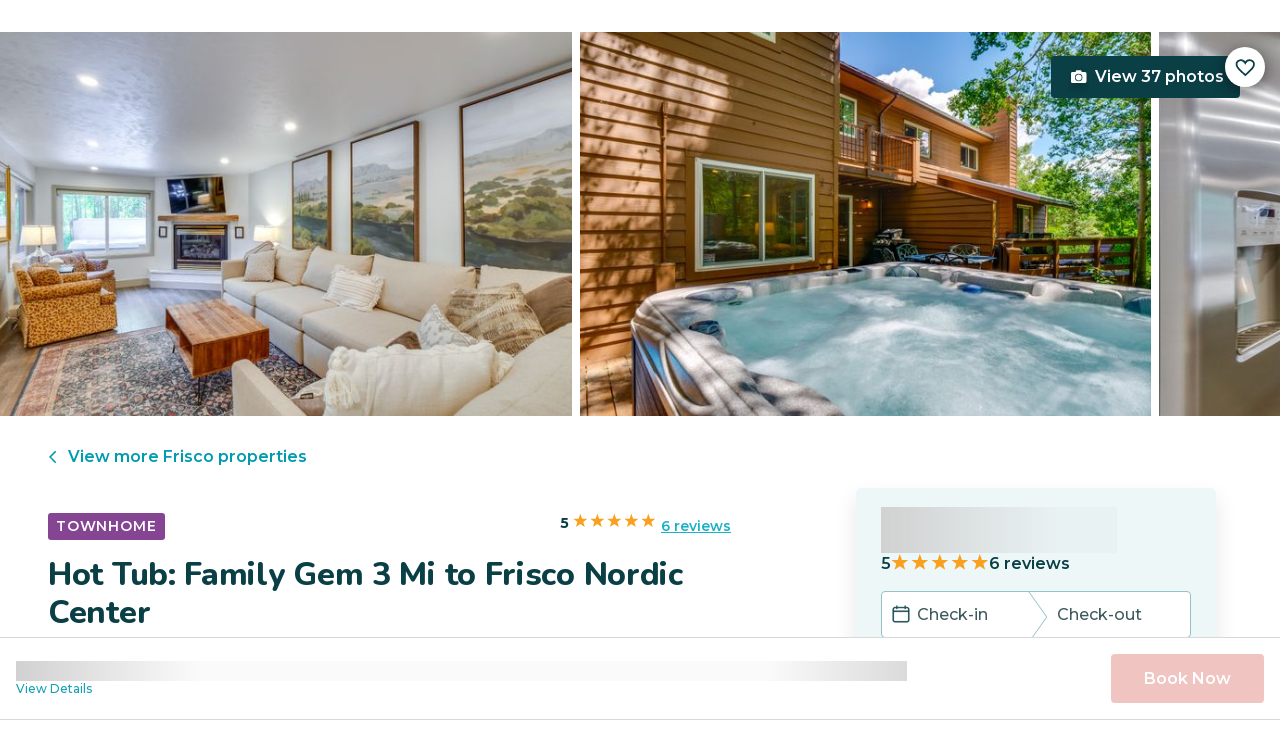

--- FILE ---
content_type: text/html; charset=utf-8
request_url: https://evolve.com/vacation-rentals/us/co/frisco/500027
body_size: 41331
content:
<!DOCTYPE html><html lang="en"><head><script>(function(w,i,g){w[g]=w[g]||[];if(typeof w[g].push=='function')w[g].push(i)})
(window,'GTM-5XLC','google_tags_first_party');</script><script>(function(w,d,s,l){w[l]=w[l]||[];(function(){w[l].push(arguments);})('set', 'developer_id.dY2E1Nz', true);
		var f=d.getElementsByTagName(s)[0],
		j=d.createElement(s);j.async=true;j.src='/gtm/';
		f.parentNode.insertBefore(j,f);
		})(window,document,'script','dataLayer');</script><meta charSet="utf-8"/><meta content="width=device-width, height=device-height, initial-scale=1.0" name="viewport"/><link crossorigin="anonymous" href="https://google.com/" rel="dns-prefetch"/><title>Hot Tub: Family Gem 3 Mi to Frisco Nordic Center | Evolve</title><meta content="Rent this vacation home in Frisco, CO – Sleeps 10 guests • 5 Bedrooms • 4 Bathrooms • $520 avg/night • Read 6 reviews and view 37 photos! Complement your next family outing to Frisco with a stay at this spacious and welcoming vacation rental!" name="description"/><link href="https://evolve.com/vacation-rentals/us/co/frisco/500027" rel="canonical"/><meta content="website" property="og:type"/><meta content="Hot Tub: Family Gem 3 Mi to Frisco Nordic Center | Evolve" property="og:title"/><meta content="Hot Tub: Family Gem 3 Mi to Frisco Nordic Center | Evolve" name="twitter:title"/><meta content="Rent this vacation home in Frisco, CO – Sleeps 10 guests • 5 Bedrooms • 4 Bathrooms • $520 avg/night • Read 6 reviews and view 37 photos! Complement your next family outing to Frisco with a stay at this spacious and welcoming vacation rental!" property="og:description"/><meta content="Rent this vacation home in Frisco, CO – Sleeps 10 guests • 5 Bedrooms • 4 Bathrooms • $520 avg/night • Read 6 reviews and view 37 photos! Complement your next family outing to Frisco with a stay at this spacious and welcoming vacation rental!" name="twitter:description"/><meta content="https://evolve.com/vacation-rentals/us/co/frisco/500027" property="og:url"/><meta content="https://res.cloudinary.com/evolve-vacation-rental-network/image/upload/f_auto,dpr_auto/w_1200,c_fit/listings_s3/listings/500027/images/main/a0FPl00000DelqLMAR" property="og:image"/><meta content="https://res.cloudinary.com/evolve-vacation-rental-network/image/upload/f_auto,dpr_auto/w_1200,c_fit/listings_s3/listings/500027/images/main/a0FPl00000DelqLMAR" name="twitter:image"/><meta content="Evolve Vacation Rental" property="og:site_name"/><meta content="en_US" property="og:locale"/><meta content="summary_large_image" name="twitter:card"/><meta content="@EvolveVR" name="twitter:site"/><meta content="evolve.com" name="twitter:domain"/><link rel="preload" as="image" imageSrcSet="https://d3kpuwe9hkbxpz.cloudfront.net/listings/500027/a0FPl00000DelqLMAR?width=320 320w, https://d3kpuwe9hkbxpz.cloudfront.net/listings/500027/a0FPl00000DelqLMAR?width=360 360w, https://d3kpuwe9hkbxpz.cloudfront.net/listings/500027/a0FPl00000DelqLMAR?width=640 640w, https://d3kpuwe9hkbxpz.cloudfront.net/listings/500027/a0FPl00000DelqLMAR?width=750 750w, https://d3kpuwe9hkbxpz.cloudfront.net/listings/500027/a0FPl00000DelqLMAR?width=828 828w, https://d3kpuwe9hkbxpz.cloudfront.net/listings/500027/a0FPl00000DelqLMAR?width=1080 1080w, https://d3kpuwe9hkbxpz.cloudfront.net/listings/500027/a0FPl00000DelqLMAR?width=1200 1200w, https://d3kpuwe9hkbxpz.cloudfront.net/listings/500027/a0FPl00000DelqLMAR?width=1920 1920w, https://d3kpuwe9hkbxpz.cloudfront.net/listings/500027/a0FPl00000DelqLMAR?width=2048 2048w, https://d3kpuwe9hkbxpz.cloudfront.net/listings/500027/a0FPl00000DelqLMAR?width=3840 3840w" imageSizes="(max-width: 600px) 100vw, (max-width: 1000px) calc(50w - 0.5rem), calc(45vw - 0.5rem)" fetchpriority="high"/><meta name="next-head-count" content="20"/><meta charSet="utf-8"/><link href="/favicon.png" rel="shortcut icon"/><link href="/apple-touch-icon.png" rel="apple-touch-icon" sizes="180x180"/><link href="/favicon-32x32.png" rel="icon" sizes="32x32" type="image/png"/><link href="/favicon-16x16.png" rel="icon" sizes="16x16" type="image/png"/><link href="/site.webmanifest" rel="manifest"/><meta content="#da532c" name="msapplication-TileColor"/><meta content="#ffffff" name="theme-color"/><meta content="index,follow" name="robots"/><script>(function(w,l){w[l] = w[l] || [];w[l].push({'gtm.start':new Date().getTime(),event:'gtm.js'});})(window,'dataLayer');</script><script>window.dataLayer = window.dataLayer || [];
              window.dataLayer.push({
                originalLocation:
                  document.location.protocol +
                  '//' +
                  document.location.hostname +
                  document.location.pathname +
                  document.location.search,
              });</script><link rel="preconnect" href="https://fonts.gstatic.com" crossorigin /><link data-next-font="size-adjust" rel="preconnect" href="/" crossorigin="anonymous"/><link rel="preload" href="/_next/static/css/47d9c865d17d5b95.css" as="style"/><link rel="stylesheet" href="/_next/static/css/47d9c865d17d5b95.css" data-n-g=""/><link rel="preload" href="/_next/static/css/219b1b9b58c2045a.css" as="style"/><link rel="stylesheet" href="/_next/static/css/219b1b9b58c2045a.css" data-n-p=""/><link rel="preload" href="/_next/static/css/eb4ec97fd9452925.css" as="style"/><link rel="stylesheet" href="/_next/static/css/eb4ec97fd9452925.css" data-n-p=""/><link rel="preload" href="/_next/static/css/a2fb3e0d41653d14.css" as="style"/><link rel="stylesheet" href="/_next/static/css/a2fb3e0d41653d14.css" data-n-p=""/><link rel="preload" href="/_next/static/css/1ef86f02a249ebfe.css" as="style"/><link rel="stylesheet" href="/_next/static/css/1ef86f02a249ebfe.css"/><link rel="preload" href="/_next/static/css/26ba724bde89d314.css" as="style"/><link rel="stylesheet" href="/_next/static/css/26ba724bde89d314.css"/><link rel="preload" href="/_next/static/css/291ccbf89d5c4709.css" as="style"/><link rel="stylesheet" href="/_next/static/css/291ccbf89d5c4709.css"/><noscript data-n-css=""></noscript><script defer="" nomodule="" src="/_next/static/chunks/polyfills-c67a75d1b6f99dc8.js"></script><script src="https://clerk.evolve.com/npm/@clerk/clerk-js@5/dist/clerk.browser.js" data-clerk-js-script="true" async="" data-clerk-publishable-key="pk_live_Y2xlcmsuZXZvbHZlLmNvbSQ" data-nscript="beforeInteractive"></script><script src="https://maps.googleapis.com/maps/api/js?key=AIzaSyDf4GW2eppIGvUNVjOHaqXLh4a9ISsUz6M&amp;libraries=places&amp;language=en" defer="" data-nscript="beforeInteractive"></script><script defer="" src="/_next/static/chunks/6379-ba851019cb5f3eab.js"></script><script defer="" src="/_next/static/chunks/2283-944bbe019c10e0d3.js"></script><script defer="" src="/_next/static/chunks/5585-c269591c8dcd60e9.js"></script><script defer="" src="/_next/static/chunks/6351-16a74fdf44b0abf4.js"></script><script defer="" src="/_next/static/chunks/1435-453a7a8686980f41.js"></script><script defer="" src="/_next/static/chunks/1801-5892abb4a6d04c79.js"></script><script defer="" src="/_next/static/chunks/6876.f5fa41de5758ecec.js"></script><script defer="" src="/_next/static/chunks/5148.66388c3683100bad.js"></script><script defer="" src="/_next/static/chunks/2237-0294160f7ed17965.js"></script><script defer="" src="/_next/static/chunks/6150-df6eaffc47f95163.js"></script><script defer="" src="/_next/static/chunks/547-8dd2d571e03b35fc.js"></script><script defer="" src="/_next/static/chunks/7315-037764b666bf0fc5.js"></script><script defer="" src="/_next/static/chunks/2605.4966e7d4e0fa249b.js"></script><script src="/_next/static/chunks/webpack-f6d783f28715096c.js" defer=""></script><script src="/_next/static/chunks/framework-b78bc773b89d3272.js" defer=""></script><script src="/_next/static/chunks/main-d1b04a46795738f3.js" defer=""></script><script src="/_next/static/chunks/pages/_app-35a314f79a459ba1.js" defer=""></script><script src="/_next/static/chunks/1966-05c29a64e94ef036.js" defer=""></script><script src="/_next/static/chunks/2052-f55567acd9ab1618.js" defer=""></script><script src="/_next/static/chunks/5863-e1b71bc99ae6c880.js" defer=""></script><script src="/_next/static/chunks/2812-fd6c2e360695d5c7.js" defer=""></script><script src="/_next/static/chunks/4019-cfbf3ab20d1797d3.js" defer=""></script><script src="/_next/static/chunks/8633-cf16620eedcbb00f.js" defer=""></script><script src="/_next/static/chunks/7739-20b21c2a5895fa26.js" defer=""></script><script src="/_next/static/chunks/9225-b22f6afcaed30890.js" defer=""></script><script src="/_next/static/chunks/6364-7e9e860cf982faba.js" defer=""></script><script src="/_next/static/chunks/2022-4e0eab2453b95892.js" defer=""></script><script src="/_next/static/chunks/pages/vacation-rentals/%5B...slug%5D-5e1c7dacb8420843.js" defer=""></script><script src="/_next/static/KWvPF6UvCnyOWeCYDuWzl/_buildManifest.js" defer=""></script><script src="/_next/static/KWvPF6UvCnyOWeCYDuWzl/_ssgManifest.js" defer=""></script><style data-href="https://fonts.googleapis.com/css2?family=Montserrat:wght@300;400;500;600;700;800&family=Nunito:wght@300;400;600;700;800;900&display=swap">@font-face{font-family:'Montserrat';font-style:normal;font-weight:300;font-display:swap;src:url(https://fonts.gstatic.com/l/font?kit=JTUHjIg1_i6t8kCHKm4532VJOt5-QNFgpCs16Ew9&skey=7bc19f711c0de8f&v=v31) format('woff')}@font-face{font-family:'Montserrat';font-style:normal;font-weight:400;font-display:swap;src:url(https://fonts.gstatic.com/l/font?kit=JTUHjIg1_i6t8kCHKm4532VJOt5-QNFgpCtr6Ew9&skey=7bc19f711c0de8f&v=v31) format('woff')}@font-face{font-family:'Montserrat';font-style:normal;font-weight:500;font-display:swap;src:url(https://fonts.gstatic.com/l/font?kit=JTUHjIg1_i6t8kCHKm4532VJOt5-QNFgpCtZ6Ew9&skey=7bc19f711c0de8f&v=v31) format('woff')}@font-face{font-family:'Montserrat';font-style:normal;font-weight:600;font-display:swap;src:url(https://fonts.gstatic.com/l/font?kit=JTUHjIg1_i6t8kCHKm4532VJOt5-QNFgpCu170w9&skey=7bc19f711c0de8f&v=v31) format('woff')}@font-face{font-family:'Montserrat';font-style:normal;font-weight:700;font-display:swap;src:url(https://fonts.gstatic.com/l/font?kit=JTUHjIg1_i6t8kCHKm4532VJOt5-QNFgpCuM70w9&skey=7bc19f711c0de8f&v=v31) format('woff')}@font-face{font-family:'Montserrat';font-style:normal;font-weight:800;font-display:swap;src:url(https://fonts.gstatic.com/l/font?kit=JTUHjIg1_i6t8kCHKm4532VJOt5-QNFgpCvr70w9&skey=7bc19f711c0de8f&v=v31) format('woff')}@font-face{font-family:'Nunito';font-style:normal;font-weight:300;font-display:swap;src:url(https://fonts.gstatic.com/l/font?kit=XRXI3I6Li01BKofiOc5wtlZ2di8HDOUhRTA&skey=27bb6aa8eea8a5e7&v=v32) format('woff')}@font-face{font-family:'Nunito';font-style:normal;font-weight:400;font-display:swap;src:url(https://fonts.gstatic.com/l/font?kit=XRXI3I6Li01BKofiOc5wtlZ2di8HDLshRTA&skey=27bb6aa8eea8a5e7&v=v32) format('woff')}@font-face{font-family:'Nunito';font-style:normal;font-weight:600;font-display:swap;src:url(https://fonts.gstatic.com/l/font?kit=XRXI3I6Li01BKofiOc5wtlZ2di8HDGUmRTA&skey=27bb6aa8eea8a5e7&v=v32) format('woff')}@font-face{font-family:'Nunito';font-style:normal;font-weight:700;font-display:swap;src:url(https://fonts.gstatic.com/l/font?kit=XRXI3I6Li01BKofiOc5wtlZ2di8HDFwmRTA&skey=27bb6aa8eea8a5e7&v=v32) format('woff')}@font-face{font-family:'Nunito';font-style:normal;font-weight:800;font-display:swap;src:url(https://fonts.gstatic.com/l/font?kit=XRXI3I6Li01BKofiOc5wtlZ2di8HDDsmRTA&skey=27bb6aa8eea8a5e7&v=v32) format('woff')}@font-face{font-family:'Nunito';font-style:normal;font-weight:900;font-display:swap;src:url(https://fonts.gstatic.com/l/font?kit=XRXI3I6Li01BKofiOc5wtlZ2di8HDBImRTA&skey=27bb6aa8eea8a5e7&v=v32) format('woff')}@font-face{font-family:'Montserrat';font-style:normal;font-weight:300;font-display:swap;src:url(https://fonts.gstatic.com/s/montserrat/v31/JTUSjIg1_i6t8kCHKm459WRhyyTh89ZNpQ.woff2) format('woff2');unicode-range:U+0460-052F,U+1C80-1C8A,U+20B4,U+2DE0-2DFF,U+A640-A69F,U+FE2E-FE2F}@font-face{font-family:'Montserrat';font-style:normal;font-weight:300;font-display:swap;src:url(https://fonts.gstatic.com/s/montserrat/v31/JTUSjIg1_i6t8kCHKm459W1hyyTh89ZNpQ.woff2) format('woff2');unicode-range:U+0301,U+0400-045F,U+0490-0491,U+04B0-04B1,U+2116}@font-face{font-family:'Montserrat';font-style:normal;font-weight:300;font-display:swap;src:url(https://fonts.gstatic.com/s/montserrat/v31/JTUSjIg1_i6t8kCHKm459WZhyyTh89ZNpQ.woff2) format('woff2');unicode-range:U+0102-0103,U+0110-0111,U+0128-0129,U+0168-0169,U+01A0-01A1,U+01AF-01B0,U+0300-0301,U+0303-0304,U+0308-0309,U+0323,U+0329,U+1EA0-1EF9,U+20AB}@font-face{font-family:'Montserrat';font-style:normal;font-weight:300;font-display:swap;src:url(https://fonts.gstatic.com/s/montserrat/v31/JTUSjIg1_i6t8kCHKm459WdhyyTh89ZNpQ.woff2) format('woff2');unicode-range:U+0100-02BA,U+02BD-02C5,U+02C7-02CC,U+02CE-02D7,U+02DD-02FF,U+0304,U+0308,U+0329,U+1D00-1DBF,U+1E00-1E9F,U+1EF2-1EFF,U+2020,U+20A0-20AB,U+20AD-20C0,U+2113,U+2C60-2C7F,U+A720-A7FF}@font-face{font-family:'Montserrat';font-style:normal;font-weight:300;font-display:swap;src:url(https://fonts.gstatic.com/s/montserrat/v31/JTUSjIg1_i6t8kCHKm459WlhyyTh89Y.woff2) format('woff2');unicode-range:U+0000-00FF,U+0131,U+0152-0153,U+02BB-02BC,U+02C6,U+02DA,U+02DC,U+0304,U+0308,U+0329,U+2000-206F,U+20AC,U+2122,U+2191,U+2193,U+2212,U+2215,U+FEFF,U+FFFD}@font-face{font-family:'Montserrat';font-style:normal;font-weight:400;font-display:swap;src:url(https://fonts.gstatic.com/s/montserrat/v31/JTUSjIg1_i6t8kCHKm459WRhyyTh89ZNpQ.woff2) format('woff2');unicode-range:U+0460-052F,U+1C80-1C8A,U+20B4,U+2DE0-2DFF,U+A640-A69F,U+FE2E-FE2F}@font-face{font-family:'Montserrat';font-style:normal;font-weight:400;font-display:swap;src:url(https://fonts.gstatic.com/s/montserrat/v31/JTUSjIg1_i6t8kCHKm459W1hyyTh89ZNpQ.woff2) format('woff2');unicode-range:U+0301,U+0400-045F,U+0490-0491,U+04B0-04B1,U+2116}@font-face{font-family:'Montserrat';font-style:normal;font-weight:400;font-display:swap;src:url(https://fonts.gstatic.com/s/montserrat/v31/JTUSjIg1_i6t8kCHKm459WZhyyTh89ZNpQ.woff2) format('woff2');unicode-range:U+0102-0103,U+0110-0111,U+0128-0129,U+0168-0169,U+01A0-01A1,U+01AF-01B0,U+0300-0301,U+0303-0304,U+0308-0309,U+0323,U+0329,U+1EA0-1EF9,U+20AB}@font-face{font-family:'Montserrat';font-style:normal;font-weight:400;font-display:swap;src:url(https://fonts.gstatic.com/s/montserrat/v31/JTUSjIg1_i6t8kCHKm459WdhyyTh89ZNpQ.woff2) format('woff2');unicode-range:U+0100-02BA,U+02BD-02C5,U+02C7-02CC,U+02CE-02D7,U+02DD-02FF,U+0304,U+0308,U+0329,U+1D00-1DBF,U+1E00-1E9F,U+1EF2-1EFF,U+2020,U+20A0-20AB,U+20AD-20C0,U+2113,U+2C60-2C7F,U+A720-A7FF}@font-face{font-family:'Montserrat';font-style:normal;font-weight:400;font-display:swap;src:url(https://fonts.gstatic.com/s/montserrat/v31/JTUSjIg1_i6t8kCHKm459WlhyyTh89Y.woff2) format('woff2');unicode-range:U+0000-00FF,U+0131,U+0152-0153,U+02BB-02BC,U+02C6,U+02DA,U+02DC,U+0304,U+0308,U+0329,U+2000-206F,U+20AC,U+2122,U+2191,U+2193,U+2212,U+2215,U+FEFF,U+FFFD}@font-face{font-family:'Montserrat';font-style:normal;font-weight:500;font-display:swap;src:url(https://fonts.gstatic.com/s/montserrat/v31/JTUSjIg1_i6t8kCHKm459WRhyyTh89ZNpQ.woff2) format('woff2');unicode-range:U+0460-052F,U+1C80-1C8A,U+20B4,U+2DE0-2DFF,U+A640-A69F,U+FE2E-FE2F}@font-face{font-family:'Montserrat';font-style:normal;font-weight:500;font-display:swap;src:url(https://fonts.gstatic.com/s/montserrat/v31/JTUSjIg1_i6t8kCHKm459W1hyyTh89ZNpQ.woff2) format('woff2');unicode-range:U+0301,U+0400-045F,U+0490-0491,U+04B0-04B1,U+2116}@font-face{font-family:'Montserrat';font-style:normal;font-weight:500;font-display:swap;src:url(https://fonts.gstatic.com/s/montserrat/v31/JTUSjIg1_i6t8kCHKm459WZhyyTh89ZNpQ.woff2) format('woff2');unicode-range:U+0102-0103,U+0110-0111,U+0128-0129,U+0168-0169,U+01A0-01A1,U+01AF-01B0,U+0300-0301,U+0303-0304,U+0308-0309,U+0323,U+0329,U+1EA0-1EF9,U+20AB}@font-face{font-family:'Montserrat';font-style:normal;font-weight:500;font-display:swap;src:url(https://fonts.gstatic.com/s/montserrat/v31/JTUSjIg1_i6t8kCHKm459WdhyyTh89ZNpQ.woff2) format('woff2');unicode-range:U+0100-02BA,U+02BD-02C5,U+02C7-02CC,U+02CE-02D7,U+02DD-02FF,U+0304,U+0308,U+0329,U+1D00-1DBF,U+1E00-1E9F,U+1EF2-1EFF,U+2020,U+20A0-20AB,U+20AD-20C0,U+2113,U+2C60-2C7F,U+A720-A7FF}@font-face{font-family:'Montserrat';font-style:normal;font-weight:500;font-display:swap;src:url(https://fonts.gstatic.com/s/montserrat/v31/JTUSjIg1_i6t8kCHKm459WlhyyTh89Y.woff2) format('woff2');unicode-range:U+0000-00FF,U+0131,U+0152-0153,U+02BB-02BC,U+02C6,U+02DA,U+02DC,U+0304,U+0308,U+0329,U+2000-206F,U+20AC,U+2122,U+2191,U+2193,U+2212,U+2215,U+FEFF,U+FFFD}@font-face{font-family:'Montserrat';font-style:normal;font-weight:600;font-display:swap;src:url(https://fonts.gstatic.com/s/montserrat/v31/JTUSjIg1_i6t8kCHKm459WRhyyTh89ZNpQ.woff2) format('woff2');unicode-range:U+0460-052F,U+1C80-1C8A,U+20B4,U+2DE0-2DFF,U+A640-A69F,U+FE2E-FE2F}@font-face{font-family:'Montserrat';font-style:normal;font-weight:600;font-display:swap;src:url(https://fonts.gstatic.com/s/montserrat/v31/JTUSjIg1_i6t8kCHKm459W1hyyTh89ZNpQ.woff2) format('woff2');unicode-range:U+0301,U+0400-045F,U+0490-0491,U+04B0-04B1,U+2116}@font-face{font-family:'Montserrat';font-style:normal;font-weight:600;font-display:swap;src:url(https://fonts.gstatic.com/s/montserrat/v31/JTUSjIg1_i6t8kCHKm459WZhyyTh89ZNpQ.woff2) format('woff2');unicode-range:U+0102-0103,U+0110-0111,U+0128-0129,U+0168-0169,U+01A0-01A1,U+01AF-01B0,U+0300-0301,U+0303-0304,U+0308-0309,U+0323,U+0329,U+1EA0-1EF9,U+20AB}@font-face{font-family:'Montserrat';font-style:normal;font-weight:600;font-display:swap;src:url(https://fonts.gstatic.com/s/montserrat/v31/JTUSjIg1_i6t8kCHKm459WdhyyTh89ZNpQ.woff2) format('woff2');unicode-range:U+0100-02BA,U+02BD-02C5,U+02C7-02CC,U+02CE-02D7,U+02DD-02FF,U+0304,U+0308,U+0329,U+1D00-1DBF,U+1E00-1E9F,U+1EF2-1EFF,U+2020,U+20A0-20AB,U+20AD-20C0,U+2113,U+2C60-2C7F,U+A720-A7FF}@font-face{font-family:'Montserrat';font-style:normal;font-weight:600;font-display:swap;src:url(https://fonts.gstatic.com/s/montserrat/v31/JTUSjIg1_i6t8kCHKm459WlhyyTh89Y.woff2) format('woff2');unicode-range:U+0000-00FF,U+0131,U+0152-0153,U+02BB-02BC,U+02C6,U+02DA,U+02DC,U+0304,U+0308,U+0329,U+2000-206F,U+20AC,U+2122,U+2191,U+2193,U+2212,U+2215,U+FEFF,U+FFFD}@font-face{font-family:'Montserrat';font-style:normal;font-weight:700;font-display:swap;src:url(https://fonts.gstatic.com/s/montserrat/v31/JTUSjIg1_i6t8kCHKm459WRhyyTh89ZNpQ.woff2) format('woff2');unicode-range:U+0460-052F,U+1C80-1C8A,U+20B4,U+2DE0-2DFF,U+A640-A69F,U+FE2E-FE2F}@font-face{font-family:'Montserrat';font-style:normal;font-weight:700;font-display:swap;src:url(https://fonts.gstatic.com/s/montserrat/v31/JTUSjIg1_i6t8kCHKm459W1hyyTh89ZNpQ.woff2) format('woff2');unicode-range:U+0301,U+0400-045F,U+0490-0491,U+04B0-04B1,U+2116}@font-face{font-family:'Montserrat';font-style:normal;font-weight:700;font-display:swap;src:url(https://fonts.gstatic.com/s/montserrat/v31/JTUSjIg1_i6t8kCHKm459WZhyyTh89ZNpQ.woff2) format('woff2');unicode-range:U+0102-0103,U+0110-0111,U+0128-0129,U+0168-0169,U+01A0-01A1,U+01AF-01B0,U+0300-0301,U+0303-0304,U+0308-0309,U+0323,U+0329,U+1EA0-1EF9,U+20AB}@font-face{font-family:'Montserrat';font-style:normal;font-weight:700;font-display:swap;src:url(https://fonts.gstatic.com/s/montserrat/v31/JTUSjIg1_i6t8kCHKm459WdhyyTh89ZNpQ.woff2) format('woff2');unicode-range:U+0100-02BA,U+02BD-02C5,U+02C7-02CC,U+02CE-02D7,U+02DD-02FF,U+0304,U+0308,U+0329,U+1D00-1DBF,U+1E00-1E9F,U+1EF2-1EFF,U+2020,U+20A0-20AB,U+20AD-20C0,U+2113,U+2C60-2C7F,U+A720-A7FF}@font-face{font-family:'Montserrat';font-style:normal;font-weight:700;font-display:swap;src:url(https://fonts.gstatic.com/s/montserrat/v31/JTUSjIg1_i6t8kCHKm459WlhyyTh89Y.woff2) format('woff2');unicode-range:U+0000-00FF,U+0131,U+0152-0153,U+02BB-02BC,U+02C6,U+02DA,U+02DC,U+0304,U+0308,U+0329,U+2000-206F,U+20AC,U+2122,U+2191,U+2193,U+2212,U+2215,U+FEFF,U+FFFD}@font-face{font-family:'Montserrat';font-style:normal;font-weight:800;font-display:swap;src:url(https://fonts.gstatic.com/s/montserrat/v31/JTUSjIg1_i6t8kCHKm459WRhyyTh89ZNpQ.woff2) format('woff2');unicode-range:U+0460-052F,U+1C80-1C8A,U+20B4,U+2DE0-2DFF,U+A640-A69F,U+FE2E-FE2F}@font-face{font-family:'Montserrat';font-style:normal;font-weight:800;font-display:swap;src:url(https://fonts.gstatic.com/s/montserrat/v31/JTUSjIg1_i6t8kCHKm459W1hyyTh89ZNpQ.woff2) format('woff2');unicode-range:U+0301,U+0400-045F,U+0490-0491,U+04B0-04B1,U+2116}@font-face{font-family:'Montserrat';font-style:normal;font-weight:800;font-display:swap;src:url(https://fonts.gstatic.com/s/montserrat/v31/JTUSjIg1_i6t8kCHKm459WZhyyTh89ZNpQ.woff2) format('woff2');unicode-range:U+0102-0103,U+0110-0111,U+0128-0129,U+0168-0169,U+01A0-01A1,U+01AF-01B0,U+0300-0301,U+0303-0304,U+0308-0309,U+0323,U+0329,U+1EA0-1EF9,U+20AB}@font-face{font-family:'Montserrat';font-style:normal;font-weight:800;font-display:swap;src:url(https://fonts.gstatic.com/s/montserrat/v31/JTUSjIg1_i6t8kCHKm459WdhyyTh89ZNpQ.woff2) format('woff2');unicode-range:U+0100-02BA,U+02BD-02C5,U+02C7-02CC,U+02CE-02D7,U+02DD-02FF,U+0304,U+0308,U+0329,U+1D00-1DBF,U+1E00-1E9F,U+1EF2-1EFF,U+2020,U+20A0-20AB,U+20AD-20C0,U+2113,U+2C60-2C7F,U+A720-A7FF}@font-face{font-family:'Montserrat';font-style:normal;font-weight:800;font-display:swap;src:url(https://fonts.gstatic.com/s/montserrat/v31/JTUSjIg1_i6t8kCHKm459WlhyyTh89Y.woff2) format('woff2');unicode-range:U+0000-00FF,U+0131,U+0152-0153,U+02BB-02BC,U+02C6,U+02DA,U+02DC,U+0304,U+0308,U+0329,U+2000-206F,U+20AC,U+2122,U+2191,U+2193,U+2212,U+2215,U+FEFF,U+FFFD}@font-face{font-family:'Nunito';font-style:normal;font-weight:300;font-display:swap;src:url(https://fonts.gstatic.com/s/nunito/v32/XRXV3I6Li01BKofIOOaBTMnFcQIG.woff2) format('woff2');unicode-range:U+0460-052F,U+1C80-1C8A,U+20B4,U+2DE0-2DFF,U+A640-A69F,U+FE2E-FE2F}@font-face{font-family:'Nunito';font-style:normal;font-weight:300;font-display:swap;src:url(https://fonts.gstatic.com/s/nunito/v32/XRXV3I6Li01BKofIMeaBTMnFcQIG.woff2) format('woff2');unicode-range:U+0301,U+0400-045F,U+0490-0491,U+04B0-04B1,U+2116}@font-face{font-family:'Nunito';font-style:normal;font-weight:300;font-display:swap;src:url(https://fonts.gstatic.com/s/nunito/v32/XRXV3I6Li01BKofIOuaBTMnFcQIG.woff2) format('woff2');unicode-range:U+0102-0103,U+0110-0111,U+0128-0129,U+0168-0169,U+01A0-01A1,U+01AF-01B0,U+0300-0301,U+0303-0304,U+0308-0309,U+0323,U+0329,U+1EA0-1EF9,U+20AB}@font-face{font-family:'Nunito';font-style:normal;font-weight:300;font-display:swap;src:url(https://fonts.gstatic.com/s/nunito/v32/XRXV3I6Li01BKofIO-aBTMnFcQIG.woff2) format('woff2');unicode-range:U+0100-02BA,U+02BD-02C5,U+02C7-02CC,U+02CE-02D7,U+02DD-02FF,U+0304,U+0308,U+0329,U+1D00-1DBF,U+1E00-1E9F,U+1EF2-1EFF,U+2020,U+20A0-20AB,U+20AD-20C0,U+2113,U+2C60-2C7F,U+A720-A7FF}@font-face{font-family:'Nunito';font-style:normal;font-weight:300;font-display:swap;src:url(https://fonts.gstatic.com/s/nunito/v32/XRXV3I6Li01BKofINeaBTMnFcQ.woff2) format('woff2');unicode-range:U+0000-00FF,U+0131,U+0152-0153,U+02BB-02BC,U+02C6,U+02DA,U+02DC,U+0304,U+0308,U+0329,U+2000-206F,U+20AC,U+2122,U+2191,U+2193,U+2212,U+2215,U+FEFF,U+FFFD}@font-face{font-family:'Nunito';font-style:normal;font-weight:400;font-display:swap;src:url(https://fonts.gstatic.com/s/nunito/v32/XRXV3I6Li01BKofIOOaBTMnFcQIG.woff2) format('woff2');unicode-range:U+0460-052F,U+1C80-1C8A,U+20B4,U+2DE0-2DFF,U+A640-A69F,U+FE2E-FE2F}@font-face{font-family:'Nunito';font-style:normal;font-weight:400;font-display:swap;src:url(https://fonts.gstatic.com/s/nunito/v32/XRXV3I6Li01BKofIMeaBTMnFcQIG.woff2) format('woff2');unicode-range:U+0301,U+0400-045F,U+0490-0491,U+04B0-04B1,U+2116}@font-face{font-family:'Nunito';font-style:normal;font-weight:400;font-display:swap;src:url(https://fonts.gstatic.com/s/nunito/v32/XRXV3I6Li01BKofIOuaBTMnFcQIG.woff2) format('woff2');unicode-range:U+0102-0103,U+0110-0111,U+0128-0129,U+0168-0169,U+01A0-01A1,U+01AF-01B0,U+0300-0301,U+0303-0304,U+0308-0309,U+0323,U+0329,U+1EA0-1EF9,U+20AB}@font-face{font-family:'Nunito';font-style:normal;font-weight:400;font-display:swap;src:url(https://fonts.gstatic.com/s/nunito/v32/XRXV3I6Li01BKofIO-aBTMnFcQIG.woff2) format('woff2');unicode-range:U+0100-02BA,U+02BD-02C5,U+02C7-02CC,U+02CE-02D7,U+02DD-02FF,U+0304,U+0308,U+0329,U+1D00-1DBF,U+1E00-1E9F,U+1EF2-1EFF,U+2020,U+20A0-20AB,U+20AD-20C0,U+2113,U+2C60-2C7F,U+A720-A7FF}@font-face{font-family:'Nunito';font-style:normal;font-weight:400;font-display:swap;src:url(https://fonts.gstatic.com/s/nunito/v32/XRXV3I6Li01BKofINeaBTMnFcQ.woff2) format('woff2');unicode-range:U+0000-00FF,U+0131,U+0152-0153,U+02BB-02BC,U+02C6,U+02DA,U+02DC,U+0304,U+0308,U+0329,U+2000-206F,U+20AC,U+2122,U+2191,U+2193,U+2212,U+2215,U+FEFF,U+FFFD}@font-face{font-family:'Nunito';font-style:normal;font-weight:600;font-display:swap;src:url(https://fonts.gstatic.com/s/nunito/v32/XRXV3I6Li01BKofIOOaBTMnFcQIG.woff2) format('woff2');unicode-range:U+0460-052F,U+1C80-1C8A,U+20B4,U+2DE0-2DFF,U+A640-A69F,U+FE2E-FE2F}@font-face{font-family:'Nunito';font-style:normal;font-weight:600;font-display:swap;src:url(https://fonts.gstatic.com/s/nunito/v32/XRXV3I6Li01BKofIMeaBTMnFcQIG.woff2) format('woff2');unicode-range:U+0301,U+0400-045F,U+0490-0491,U+04B0-04B1,U+2116}@font-face{font-family:'Nunito';font-style:normal;font-weight:600;font-display:swap;src:url(https://fonts.gstatic.com/s/nunito/v32/XRXV3I6Li01BKofIOuaBTMnFcQIG.woff2) format('woff2');unicode-range:U+0102-0103,U+0110-0111,U+0128-0129,U+0168-0169,U+01A0-01A1,U+01AF-01B0,U+0300-0301,U+0303-0304,U+0308-0309,U+0323,U+0329,U+1EA0-1EF9,U+20AB}@font-face{font-family:'Nunito';font-style:normal;font-weight:600;font-display:swap;src:url(https://fonts.gstatic.com/s/nunito/v32/XRXV3I6Li01BKofIO-aBTMnFcQIG.woff2) format('woff2');unicode-range:U+0100-02BA,U+02BD-02C5,U+02C7-02CC,U+02CE-02D7,U+02DD-02FF,U+0304,U+0308,U+0329,U+1D00-1DBF,U+1E00-1E9F,U+1EF2-1EFF,U+2020,U+20A0-20AB,U+20AD-20C0,U+2113,U+2C60-2C7F,U+A720-A7FF}@font-face{font-family:'Nunito';font-style:normal;font-weight:600;font-display:swap;src:url(https://fonts.gstatic.com/s/nunito/v32/XRXV3I6Li01BKofINeaBTMnFcQ.woff2) format('woff2');unicode-range:U+0000-00FF,U+0131,U+0152-0153,U+02BB-02BC,U+02C6,U+02DA,U+02DC,U+0304,U+0308,U+0329,U+2000-206F,U+20AC,U+2122,U+2191,U+2193,U+2212,U+2215,U+FEFF,U+FFFD}@font-face{font-family:'Nunito';font-style:normal;font-weight:700;font-display:swap;src:url(https://fonts.gstatic.com/s/nunito/v32/XRXV3I6Li01BKofIOOaBTMnFcQIG.woff2) format('woff2');unicode-range:U+0460-052F,U+1C80-1C8A,U+20B4,U+2DE0-2DFF,U+A640-A69F,U+FE2E-FE2F}@font-face{font-family:'Nunito';font-style:normal;font-weight:700;font-display:swap;src:url(https://fonts.gstatic.com/s/nunito/v32/XRXV3I6Li01BKofIMeaBTMnFcQIG.woff2) format('woff2');unicode-range:U+0301,U+0400-045F,U+0490-0491,U+04B0-04B1,U+2116}@font-face{font-family:'Nunito';font-style:normal;font-weight:700;font-display:swap;src:url(https://fonts.gstatic.com/s/nunito/v32/XRXV3I6Li01BKofIOuaBTMnFcQIG.woff2) format('woff2');unicode-range:U+0102-0103,U+0110-0111,U+0128-0129,U+0168-0169,U+01A0-01A1,U+01AF-01B0,U+0300-0301,U+0303-0304,U+0308-0309,U+0323,U+0329,U+1EA0-1EF9,U+20AB}@font-face{font-family:'Nunito';font-style:normal;font-weight:700;font-display:swap;src:url(https://fonts.gstatic.com/s/nunito/v32/XRXV3I6Li01BKofIO-aBTMnFcQIG.woff2) format('woff2');unicode-range:U+0100-02BA,U+02BD-02C5,U+02C7-02CC,U+02CE-02D7,U+02DD-02FF,U+0304,U+0308,U+0329,U+1D00-1DBF,U+1E00-1E9F,U+1EF2-1EFF,U+2020,U+20A0-20AB,U+20AD-20C0,U+2113,U+2C60-2C7F,U+A720-A7FF}@font-face{font-family:'Nunito';font-style:normal;font-weight:700;font-display:swap;src:url(https://fonts.gstatic.com/s/nunito/v32/XRXV3I6Li01BKofINeaBTMnFcQ.woff2) format('woff2');unicode-range:U+0000-00FF,U+0131,U+0152-0153,U+02BB-02BC,U+02C6,U+02DA,U+02DC,U+0304,U+0308,U+0329,U+2000-206F,U+20AC,U+2122,U+2191,U+2193,U+2212,U+2215,U+FEFF,U+FFFD}@font-face{font-family:'Nunito';font-style:normal;font-weight:800;font-display:swap;src:url(https://fonts.gstatic.com/s/nunito/v32/XRXV3I6Li01BKofIOOaBTMnFcQIG.woff2) format('woff2');unicode-range:U+0460-052F,U+1C80-1C8A,U+20B4,U+2DE0-2DFF,U+A640-A69F,U+FE2E-FE2F}@font-face{font-family:'Nunito';font-style:normal;font-weight:800;font-display:swap;src:url(https://fonts.gstatic.com/s/nunito/v32/XRXV3I6Li01BKofIMeaBTMnFcQIG.woff2) format('woff2');unicode-range:U+0301,U+0400-045F,U+0490-0491,U+04B0-04B1,U+2116}@font-face{font-family:'Nunito';font-style:normal;font-weight:800;font-display:swap;src:url(https://fonts.gstatic.com/s/nunito/v32/XRXV3I6Li01BKofIOuaBTMnFcQIG.woff2) format('woff2');unicode-range:U+0102-0103,U+0110-0111,U+0128-0129,U+0168-0169,U+01A0-01A1,U+01AF-01B0,U+0300-0301,U+0303-0304,U+0308-0309,U+0323,U+0329,U+1EA0-1EF9,U+20AB}@font-face{font-family:'Nunito';font-style:normal;font-weight:800;font-display:swap;src:url(https://fonts.gstatic.com/s/nunito/v32/XRXV3I6Li01BKofIO-aBTMnFcQIG.woff2) format('woff2');unicode-range:U+0100-02BA,U+02BD-02C5,U+02C7-02CC,U+02CE-02D7,U+02DD-02FF,U+0304,U+0308,U+0329,U+1D00-1DBF,U+1E00-1E9F,U+1EF2-1EFF,U+2020,U+20A0-20AB,U+20AD-20C0,U+2113,U+2C60-2C7F,U+A720-A7FF}@font-face{font-family:'Nunito';font-style:normal;font-weight:800;font-display:swap;src:url(https://fonts.gstatic.com/s/nunito/v32/XRXV3I6Li01BKofINeaBTMnFcQ.woff2) format('woff2');unicode-range:U+0000-00FF,U+0131,U+0152-0153,U+02BB-02BC,U+02C6,U+02DA,U+02DC,U+0304,U+0308,U+0329,U+2000-206F,U+20AC,U+2122,U+2191,U+2193,U+2212,U+2215,U+FEFF,U+FFFD}@font-face{font-family:'Nunito';font-style:normal;font-weight:900;font-display:swap;src:url(https://fonts.gstatic.com/s/nunito/v32/XRXV3I6Li01BKofIOOaBTMnFcQIG.woff2) format('woff2');unicode-range:U+0460-052F,U+1C80-1C8A,U+20B4,U+2DE0-2DFF,U+A640-A69F,U+FE2E-FE2F}@font-face{font-family:'Nunito';font-style:normal;font-weight:900;font-display:swap;src:url(https://fonts.gstatic.com/s/nunito/v32/XRXV3I6Li01BKofIMeaBTMnFcQIG.woff2) format('woff2');unicode-range:U+0301,U+0400-045F,U+0490-0491,U+04B0-04B1,U+2116}@font-face{font-family:'Nunito';font-style:normal;font-weight:900;font-display:swap;src:url(https://fonts.gstatic.com/s/nunito/v32/XRXV3I6Li01BKofIOuaBTMnFcQIG.woff2) format('woff2');unicode-range:U+0102-0103,U+0110-0111,U+0128-0129,U+0168-0169,U+01A0-01A1,U+01AF-01B0,U+0300-0301,U+0303-0304,U+0308-0309,U+0323,U+0329,U+1EA0-1EF9,U+20AB}@font-face{font-family:'Nunito';font-style:normal;font-weight:900;font-display:swap;src:url(https://fonts.gstatic.com/s/nunito/v32/XRXV3I6Li01BKofIO-aBTMnFcQIG.woff2) format('woff2');unicode-range:U+0100-02BA,U+02BD-02C5,U+02C7-02CC,U+02CE-02D7,U+02DD-02FF,U+0304,U+0308,U+0329,U+1D00-1DBF,U+1E00-1E9F,U+1EF2-1EFF,U+2020,U+20A0-20AB,U+20AD-20C0,U+2113,U+2C60-2C7F,U+A720-A7FF}@font-face{font-family:'Nunito';font-style:normal;font-weight:900;font-display:swap;src:url(https://fonts.gstatic.com/s/nunito/v32/XRXV3I6Li01BKofINeaBTMnFcQ.woff2) format('woff2');unicode-range:U+0000-00FF,U+0131,U+0152-0153,U+02BB-02BC,U+02C6,U+02DA,U+02DC,U+0304,U+0308,U+0329,U+2000-206F,U+20AC,U+2122,U+2191,U+2193,U+2212,U+2215,U+FEFF,U+FFFD}</style></head><body><div id="__next"><div class="ResultDetails_resultDetails___Ryn3"><div class="Header_bannerContainer__gN7ag"></div><header class="Header_header__1RJ5C Header_listingPage__jwe8i"><nav class="Header_mobileNav__w9RyV"><div class=""><div class="Header_logoContainer__wgzjD "><a id="header_evolve_logo_mobile_link" class="btn-cta Header_mobileCta___MCkr" href="/"><svg xmlns="http://www.w3.org/2000/svg" fill="none" viewBox="0 0 505 99"><g clip-path="url(#evolve-logo_svg__clip0)"><path fill="#1AB2C5" d="M191.86 42.42c-2.63-16.75-15.23-26.68-30.86-26.68-19.38 0-34.16 14.78-34.16 33.73 0 18.95 14.64 33.58 34.73 33.58a42.38 42.38 0 0027.64-10.4 2.003 2.003 0 00.53-2.26l-3.08-7.55a1.997 1.997 0 00-1.426-1.197 1.996 1.996 0 00-1.794.497c-6.86 6.31-14.17 9.14-21.72 9.14-8 0-14.14-3.44-17.85-8.77a2.007 2.007 0 01-.273-1.782 2.01 2.01 0 011.273-1.278l45.63-14.78a2.002 2.002 0 001.36-2.25zM140 48.89c.43-12.2 9.33-21.53 21-21.53 7.17 0 13.2 3.59 15.93 9.47L140 48.89zm114.79-33.13l-12.12 1.53a2.008 2.008 0 00-1.67 1.24l-15.32 37.26-15.1-37.24a1.995 1.995 0 00-1.64-1.26l-12.2-1.54a2 2 0 00-2.13 2.84l27.44 63.23a1.992 1.992 0 001.87 1.23h3.65a1.995 1.995 0 001.87-1.23l27.48-63.23a2 2 0 00-2.13-2.83zm181.01-.01l-12.21 1.54a2.003 2.003 0 00-1.59 1.26l-15.1 37.24-15.4-37.26a2.06 2.06 0 00-1.64-1.24l-12.12-1.53a2 2 0 00-2.12 2.83l27.47 63.23a2 2 0 001.91 1.23h3.65a2 2 0 001.88-1.23l27.43-63.23a2.007 2.007 0 00-.21-2.082 1.999 1.999 0 00-1.95-.758zm-142.44 0c-19.29 0-34.56 14.75-34.56 33.65s15.27 33.52 34.56 33.52c19.29 0 34.64-14.63 34.64-33.52s-15.23-33.65-34.64-33.65zm0 54.87a21.294 21.294 0 01-19.715-13.08 21.292 21.292 0 1140.935-8.27 21.1 21.1 0 01-6.136 15.122 21.105 21.105 0 01-15.084 6.228zm88.81-.27h-28.32V17.79a2.05 2.05 0 00-2.36-2l-9.81 1.51a2 2 0 00-1.74 2v61.57a2.05 2.05 0 002.06 2h38.73a2 2 0 002-1.71l1.44-8.47a2 2 0 00-2-2.34zm122.15-27.92c-2.63-16.75-15.23-26.68-30.91-26.68-19.37 0-34.15 14.78-34.15 33.72 0 18.94 14.63 33.58 34.74 33.58a42.422 42.422 0 0027.64-10.39 2.002 2.002 0 00.53-2.27l-3.08-7.55a1.997 1.997 0 00-1.426-1.197 1.996 1.996 0 00-1.794.497c-6.86 6.31-14.17 9.14-21.72 9.14-8 0-14.13-3.44-17.85-8.76a2.007 2.007 0 01.207-2.583c.222-.222.494-.39.793-.487L503 44.67a2 2 0 001.32-2.24zm-51.86 6.47c.43-12.2 9.33-21.53 21-21.53 7.18 0 13.2 3.59 15.93 9.47L452.46 48.9z"></path><path fill="url(#evolve-logo_svg__paint0_linear)" d="M69.09 39.29l-15.8-15.8a5.53 5.53 0 00-7.8 0l-15.8 15.8a5.54 5.54 0 00-1.61 3.9v14a65.924 65.924 0 0111-3.52v-8.2l10.31-10.29 10.28 10.29v5.21c3.83-.63 5.56-.94 7.36-1.34.91-.21 2.16-.5 3.67-.92v-5.23a5.54 5.54 0 00-1.61-3.9z"></path><path fill="url(#evolve-logo_svg__paint1_linear)" d="M93.62 27.37A49.4 49.4 0 00.1 46.28 51.32 51.32 0 00.06 52a5.94 5.94 0 008.88 4.81l.1-.06a6.07 6.07 0 003-5.57v-1.75a37.39 37.39 0 0171.35-15.61A39.004 39.004 0 0185.84 41c.12.33.17.39.23.54 4.4-2 6.74-4 10.44-7a51.885 51.885 0 00-2.89-7.17z"></path><path fill="#79BB42" d="M94.18 70.24a49.36 49.36 0 01-79.12 14.63 50.991 50.991 0 01-5-5.66c1-.66 1.54-1 1.56-1.06 3.08-2.1 6-3.86 8.67-5.36a37.998 37.998 0 005.51 5.55 37.322 37.322 0 0057.42-13.07 5.91 5.91 0 012.89-2.84l.14-.06a6 6 0 017.93 7.87z"></path><path fill="#BDD031" d="M88.43 53.19l-.31.15c-.54.26-2.12 1-4.36 2-1.11.47-2.83 1.2-5.16 2-2.63 1-4.72 1.6-5.71 1.89A69.619 69.619 0 0167 60.77c-1.8.41-3.54.72-7.37 1.35-3.83.63-7.5 1.13-8.9 1.33-3.93.55-7.73 1.11-11.65 2A66.571 66.571 0 0028.1 69a78.243 78.243 0 00-7.84 3.8c-2.71 1.5-5.59 3.26-8.67 5.37l-1.56 1-.03-.05a11.12 11.12 0 013.3-16.19l.11-.06c.49-.29 2.11-1.23 4.36-2.36 1.1-.55 2.54-1.24 4.2-2a84.887 84.887 0 0111.5-4.06c2.39-.65 4.23-1 5.64-1.33 3.46-.71 6-1 10.42-1.67 5.53-.79 6.78-.91 10.13-1.49 2-.36 3.94-.73 6.21-1.29s3.95-1.06 4.8-1.33c.85-.27 3.53-1.11 6.72-2.4.82-.34 2.75-1.13 5.19-2.3 0 0 1.61-.78 3.25-1.64a104.333 104.333 0 0010.68-6.52v.13a15.56 15.56 0 01-8.08 18.58z"></path></g><defs><linearGradient id="evolve-logo_svg__paint0_linear" x1="50.43" x2="45.08" y1="53.399" y2="33.88" gradientUnits="userSpaceOnUse"><stop stop-color="#6FB844"></stop><stop offset="1" stop-color="#BDD031"></stop></linearGradient><linearGradient id="evolve-logo_svg__paint1_linear" x1="77.87" x2="28.88" y1="56.95" y2="25.44" gradientUnits="userSpaceOnUse"><stop stop-color="#028998"></stop><stop offset="1" stop-color="#17B1C3"></stop></linearGradient><clipPath id="evolve-logo_svg__clip0"><path fill="#fff" d="M0 0h505v99H0z"></path></clipPath></defs></svg><span>Evolve Vacation Rental</span></a></div><div class="Header_searchFields__Wdtar "><div><div class="SearchBox_searchBox__NDDDH  "><div class="SearchBox_footer__kRi5w"><button class="SearchBox_btn__lb2lA">Cancel</button></div><svg xmlns="http://www.w3.org/2000/svg" fill="none" viewBox="0 0 24 24" class="SearchBox_mobileSearchIcon__kvJNY"><path fill="#093F46" d="M9.94 16.22a6 6 0 01-4.43-1.82 6.03 6.03 0 01-1.82-4.43c0-1.74.6-3.21 1.82-4.43a6.03 6.03 0 014.43-1.82 6 6 0 014.42 1.82 6.03 6.03 0 011.83 4.43c0 1.73-.61 3.21-1.83 4.43a6.03 6.03 0 01-4.42 1.82zM21.14 22a.8.8 0 00.57-.2c.41-.39.43-.8.05-1.26l-5.57-5.62a7.66 7.66 0 001.71-4.95c0-2.19-.77-4.06-2.31-5.63A7.64 7.64 0 009.94 2c-2.23 0-4.11.78-5.66 2.34a7.71 7.71 0 00-2.31 5.63 7.7 7.7 0 002.31 5.62 7.65 7.65 0 005.66 2.35 7.8 7.8 0 005.05-1.77l5.52 5.57c.17.17.38.26.62.26z"></path></svg></div></div></div></div><div class="Header_mobileMenu__XfB6x"></div><button class="Header_headerMobileHamburgerBtn__69XcG " id="header_mobile_hamburger_btn" title="View main menu."><div class="Header_mobileMenuTrigger__5XGLh  "><span class=""></span><span class=""></span><span class=""></span><span class=""></span></div></button></nav></header><button class="FavoriteButton_favoriteListingButton__rGVo5 FavoriteButton_resultDetails__pDza6 FavoriteButton_unselected__fxkNZ"><svg xmlns="http://www.w3.org/2000/svg" xmlns:xlink="http://www.w3.org/1999/xlink" viewBox="0 0 23 20" class="FavoriteButton_emptyHeart__M57hQ" title="Favorite"><defs><path id="icon-heartEmpty_svg__a" d="M20.484 6.387a6.004 6.004 0 00.277-1.8C20.755 2.437 19.05.58 16.655.111c-2.395-.468-4.84 1.263-5.888 3.207C9.707 1.375 7.254-.35 4.857.127 2.461.603.76 2.47.761 4.623c.044.967.31 1.916.781 2.79.25.496.542.974.873 1.431.718.892 1.504 1.74 2.353 2.538.832.855 1.695 1.692 2.557 2.52 1.028.99 2.055 1.971 3.164 2.916l.37.315.36-.315a89.92 89.92 0 004.95-4.698 33.654 33.654 0 002.887-3.033 8.414 8.414 0 001.428-2.7z"></path></defs><use fill-rule="nonzero" stroke="#093F45" stroke-width="2" xlink:href="#icon-heartEmpty_svg__a" transform="translate(1 1)" fill="#fff"></use></svg></button><div class="Image-Gallery_gallery__49Psj"><button class="Image-Gallery_photoIndicator__9uI8M imageGalleryTrigger" id="photo_gallery_btn"><svg xmlns="http://www.w3.org/2000/svg" viewBox="0 0 36 33"><defs><filter id="icon-camera_svg__a" width="136%" height="267.5%" x="-18%" y="-78.8%" filterUnits="objectBoundingBox"><feOffset dy="5" in="SourceAlpha" result="shadowOffsetOuter1"></feOffset><feGaussianBlur in="shadowOffsetOuter1" result="shadowBlurOuter1" stdDeviation="5"></feGaussianBlur><feColorMatrix in="shadowBlurOuter1" result="shadowMatrixOuter1" values="0 0 0 0 0 0 0 0 0 0 0 0 0 0 0 0 0 0 0.2 0"></feColorMatrix><feMerge><feMergeNode in="shadowMatrixOuter1"></feMergeNode><feMergeNode in="SourceGraphic"></feMergeNode></feMerge></filter></defs><g fill="#FFF" filter="url(#icon-camera_svg__a)" transform="translate(-6 -8)"><path d="M21.438 13.188l-.938 1.874h-3.188A1.31 1.31 0 0016 16.375v8.25a1.31 1.31 0 001.313 1.313h12.75a1.31 1.31 0 001.312-1.313v-8.25a1.31 1.31 0 00-1.313-1.313h-3.187l-.938-1.874h-4.5zm2.25 3.562a3.756 3.756 0 013.75 3.75 3.756 3.756 0 01-3.75 3.75 3.756 3.756 0 01-3.75-3.75 3.756 3.756 0 013.75-3.75zm0 .75c-1.662 0-3 1.339-3 3s1.338 3 3 3c1.66 0 3-1.339 3-3s-1.34-3-3-3z"></path></g></svg><span class="Image-Gallery_photoTotalDesktop___1jrs">View 37 photos</span><span class="Image-Gallery_photoTotalTablet__8CuJB">Photos</span><span class="Image-Gallery_photoTotalMobile__4pXyJ">1/37</span></button><div class="Image-Gallery_embla__16MLi"><div class="Image-Gallery_embla__viewport__hT2Rc"><div class="Image-Gallery_embla__container__rCeGC"><div class="Image-Gallery_embla__slide__880Bg Image-Gallery_clickablePhoto__SRbpl imageGalleryTrigger"><div class="Image-Gallery_embla__slide__inner__9O0WD"><div class="image Image-Gallery_clickablePhoto__SRbpl"><img alt="Frisco Vacation Rental | 5BR | 4BA | 2,700 Sq Ft | Interior Stairs Required" fetchpriority="high" decoding="async" data-nimg="fill" class="Image-Gallery_clickablePhoto__SRbpl" style="position:absolute;height:100%;width:100%;left:0;top:0;right:0;bottom:0;object-fit:cover;color:transparent;background-size:cover;background-position:50% 50%;background-repeat:no-repeat;background-image:url(&quot;data:image/svg+xml;charset=utf-8,%3Csvg xmlns=&#x27;http://www.w3.org/2000/svg&#x27; %3E%3Cfilter id=&#x27;b&#x27; color-interpolation-filters=&#x27;sRGB&#x27;%3E%3CfeGaussianBlur stdDeviation=&#x27;20&#x27;/%3E%3CfeColorMatrix values=&#x27;1 0 0 0 0 0 1 0 0 0 0 0 1 0 0 0 0 0 100 -1&#x27; result=&#x27;s&#x27;/%3E%3CfeFlood x=&#x27;0&#x27; y=&#x27;0&#x27; width=&#x27;100%25&#x27; height=&#x27;100%25&#x27;/%3E%3CfeComposite operator=&#x27;out&#x27; in=&#x27;s&#x27;/%3E%3CfeComposite in2=&#x27;SourceGraphic&#x27;/%3E%3CfeGaussianBlur stdDeviation=&#x27;20&#x27;/%3E%3C/filter%3E%3Cimage width=&#x27;100%25&#x27; height=&#x27;100%25&#x27; x=&#x27;0&#x27; y=&#x27;0&#x27; preserveAspectRatio=&#x27;xMidYMid slice&#x27; style=&#x27;filter: url(%23b);&#x27; href=&#x27;https://res.cloudinary.com/evolve-vacation-rental-network/image/upload/f_auto,c_limit,w_200,q_10,e_blur:1000/listings_s3//listings/500027/images/main/a0FPl00000DelqLMAR&#x27;/%3E%3C/svg%3E&quot;)" sizes="(max-width: 600px) 100vw, (max-width: 1000px) calc(50w - 0.5rem), calc(45vw - 0.5rem)" srcSet="https://d3kpuwe9hkbxpz.cloudfront.net/listings/500027/a0FPl00000DelqLMAR?width=320 320w, https://d3kpuwe9hkbxpz.cloudfront.net/listings/500027/a0FPl00000DelqLMAR?width=360 360w, https://d3kpuwe9hkbxpz.cloudfront.net/listings/500027/a0FPl00000DelqLMAR?width=640 640w, https://d3kpuwe9hkbxpz.cloudfront.net/listings/500027/a0FPl00000DelqLMAR?width=750 750w, https://d3kpuwe9hkbxpz.cloudfront.net/listings/500027/a0FPl00000DelqLMAR?width=828 828w, https://d3kpuwe9hkbxpz.cloudfront.net/listings/500027/a0FPl00000DelqLMAR?width=1080 1080w, https://d3kpuwe9hkbxpz.cloudfront.net/listings/500027/a0FPl00000DelqLMAR?width=1200 1200w, https://d3kpuwe9hkbxpz.cloudfront.net/listings/500027/a0FPl00000DelqLMAR?width=1920 1920w, https://d3kpuwe9hkbxpz.cloudfront.net/listings/500027/a0FPl00000DelqLMAR?width=2048 2048w, https://d3kpuwe9hkbxpz.cloudfront.net/listings/500027/a0FPl00000DelqLMAR?width=3840 3840w" src="https://d3kpuwe9hkbxpz.cloudfront.net/listings/500027/a0FPl00000DelqLMAR?width=3840"/></div></div></div><div class="Image-Gallery_embla__slide__880Bg Image-Gallery_clickablePhoto__SRbpl imageGalleryTrigger"><div class="Image-Gallery_embla__slide__inner__9O0WD"><div class="image Image-Gallery_clickablePhoto__SRbpl"><img alt="Hot Tub" loading="lazy" decoding="async" data-nimg="fill" class="Image-Gallery_clickablePhoto__SRbpl" style="position:absolute;height:100%;width:100%;left:0;top:0;right:0;bottom:0;object-fit:cover;color:transparent;background-size:cover;background-position:50% 50%;background-repeat:no-repeat;background-image:url(&quot;data:image/svg+xml;charset=utf-8,%3Csvg xmlns=&#x27;http://www.w3.org/2000/svg&#x27; %3E%3Cfilter id=&#x27;b&#x27; color-interpolation-filters=&#x27;sRGB&#x27;%3E%3CfeGaussianBlur stdDeviation=&#x27;20&#x27;/%3E%3CfeColorMatrix values=&#x27;1 0 0 0 0 0 1 0 0 0 0 0 1 0 0 0 0 0 100 -1&#x27; result=&#x27;s&#x27;/%3E%3CfeFlood x=&#x27;0&#x27; y=&#x27;0&#x27; width=&#x27;100%25&#x27; height=&#x27;100%25&#x27;/%3E%3CfeComposite operator=&#x27;out&#x27; in=&#x27;s&#x27;/%3E%3CfeComposite in2=&#x27;SourceGraphic&#x27;/%3E%3CfeGaussianBlur stdDeviation=&#x27;20&#x27;/%3E%3C/filter%3E%3Cimage width=&#x27;100%25&#x27; height=&#x27;100%25&#x27; x=&#x27;0&#x27; y=&#x27;0&#x27; preserveAspectRatio=&#x27;xMidYMid slice&#x27; style=&#x27;filter: url(%23b);&#x27; href=&#x27;https://res.cloudinary.com/evolve-vacation-rental-network/image/upload/f_auto,c_limit,w_200,q_10,e_blur:1000/listings_s3//listings/500027/images/main/a0FPl00000Degx8MAB&#x27;/%3E%3C/svg%3E&quot;)" sizes="(max-width: 600px) 100vw, (max-width: 1000px) calc(50w - 0.5rem), calc(45vw - 0.5rem)" srcSet="https://d3kpuwe9hkbxpz.cloudfront.net/listings/500027/a0FPl00000Degx8MAB?width=320 320w, https://d3kpuwe9hkbxpz.cloudfront.net/listings/500027/a0FPl00000Degx8MAB?width=360 360w, https://d3kpuwe9hkbxpz.cloudfront.net/listings/500027/a0FPl00000Degx8MAB?width=640 640w, https://d3kpuwe9hkbxpz.cloudfront.net/listings/500027/a0FPl00000Degx8MAB?width=750 750w, https://d3kpuwe9hkbxpz.cloudfront.net/listings/500027/a0FPl00000Degx8MAB?width=828 828w, https://d3kpuwe9hkbxpz.cloudfront.net/listings/500027/a0FPl00000Degx8MAB?width=1080 1080w, https://d3kpuwe9hkbxpz.cloudfront.net/listings/500027/a0FPl00000Degx8MAB?width=1200 1200w, https://d3kpuwe9hkbxpz.cloudfront.net/listings/500027/a0FPl00000Degx8MAB?width=1920 1920w, https://d3kpuwe9hkbxpz.cloudfront.net/listings/500027/a0FPl00000Degx8MAB?width=2048 2048w, https://d3kpuwe9hkbxpz.cloudfront.net/listings/500027/a0FPl00000Degx8MAB?width=3840 3840w" src="https://d3kpuwe9hkbxpz.cloudfront.net/listings/500027/a0FPl00000Degx8MAB?width=3840"/></div></div></div><div class="Image-Gallery_embla__slide__880Bg Image-Gallery_clickablePhoto__SRbpl imageGalleryTrigger"><div class="Image-Gallery_embla__slide__inner__9O0WD"><div class="image Image-Gallery_clickablePhoto__SRbpl"><img alt="Kitchen | Cooking Basics | Coffee Maker | Trash Bags &amp; Paper Towels Provided" loading="lazy" decoding="async" data-nimg="fill" class="Image-Gallery_clickablePhoto__SRbpl" style="position:absolute;height:100%;width:100%;left:0;top:0;right:0;bottom:0;object-fit:cover;color:transparent;background-size:cover;background-position:50% 50%;background-repeat:no-repeat;background-image:url(&quot;data:image/svg+xml;charset=utf-8,%3Csvg xmlns=&#x27;http://www.w3.org/2000/svg&#x27; %3E%3Cfilter id=&#x27;b&#x27; color-interpolation-filters=&#x27;sRGB&#x27;%3E%3CfeGaussianBlur stdDeviation=&#x27;20&#x27;/%3E%3CfeColorMatrix values=&#x27;1 0 0 0 0 0 1 0 0 0 0 0 1 0 0 0 0 0 100 -1&#x27; result=&#x27;s&#x27;/%3E%3CfeFlood x=&#x27;0&#x27; y=&#x27;0&#x27; width=&#x27;100%25&#x27; height=&#x27;100%25&#x27;/%3E%3CfeComposite operator=&#x27;out&#x27; in=&#x27;s&#x27;/%3E%3CfeComposite in2=&#x27;SourceGraphic&#x27;/%3E%3CfeGaussianBlur stdDeviation=&#x27;20&#x27;/%3E%3C/filter%3E%3Cimage width=&#x27;100%25&#x27; height=&#x27;100%25&#x27; x=&#x27;0&#x27; y=&#x27;0&#x27; preserveAspectRatio=&#x27;xMidYMid slice&#x27; style=&#x27;filter: url(%23b);&#x27; href=&#x27;https://res.cloudinary.com/evolve-vacation-rental-network/image/upload/f_auto,c_limit,w_200,q_10,e_blur:1000/listings_s3//listings/500027/images/main/a0FPl00000DelYbMAJ&#x27;/%3E%3C/svg%3E&quot;)" sizes="(max-width: 600px) 100vw, (max-width: 1000px) calc(50w - 0.5rem), calc(45vw - 0.5rem)" srcSet="https://d3kpuwe9hkbxpz.cloudfront.net/listings/500027/a0FPl00000DelYbMAJ?width=320 320w, https://d3kpuwe9hkbxpz.cloudfront.net/listings/500027/a0FPl00000DelYbMAJ?width=360 360w, https://d3kpuwe9hkbxpz.cloudfront.net/listings/500027/a0FPl00000DelYbMAJ?width=640 640w, https://d3kpuwe9hkbxpz.cloudfront.net/listings/500027/a0FPl00000DelYbMAJ?width=750 750w, https://d3kpuwe9hkbxpz.cloudfront.net/listings/500027/a0FPl00000DelYbMAJ?width=828 828w, https://d3kpuwe9hkbxpz.cloudfront.net/listings/500027/a0FPl00000DelYbMAJ?width=1080 1080w, https://d3kpuwe9hkbxpz.cloudfront.net/listings/500027/a0FPl00000DelYbMAJ?width=1200 1200w, https://d3kpuwe9hkbxpz.cloudfront.net/listings/500027/a0FPl00000DelYbMAJ?width=1920 1920w, https://d3kpuwe9hkbxpz.cloudfront.net/listings/500027/a0FPl00000DelYbMAJ?width=2048 2048w, https://d3kpuwe9hkbxpz.cloudfront.net/listings/500027/a0FPl00000DelYbMAJ?width=3840 3840w" src="https://d3kpuwe9hkbxpz.cloudfront.net/listings/500027/a0FPl00000DelYbMAJ?width=3840"/></div></div></div><div class="Image-Gallery_embla__slide__880Bg Image-Gallery_clickablePhoto__SRbpl imageGalleryTrigger"><div class="Image-Gallery_embla__slide__inner__9O0WD"><div class="image Image-Gallery_clickablePhoto__SRbpl"><img alt="Living Room | Queen Sleeper Sofa | Free WiFi | Smart TV | Central Heating" loading="lazy" decoding="async" data-nimg="fill" class="Image-Gallery_clickablePhoto__SRbpl" style="position:absolute;height:100%;width:100%;left:0;top:0;right:0;bottom:0;object-fit:cover;color:transparent;background-size:cover;background-position:50% 50%;background-repeat:no-repeat;background-image:url(&quot;data:image/svg+xml;charset=utf-8,%3Csvg xmlns=&#x27;http://www.w3.org/2000/svg&#x27; %3E%3Cfilter id=&#x27;b&#x27; color-interpolation-filters=&#x27;sRGB&#x27;%3E%3CfeGaussianBlur stdDeviation=&#x27;20&#x27;/%3E%3CfeColorMatrix values=&#x27;1 0 0 0 0 0 1 0 0 0 0 0 1 0 0 0 0 0 100 -1&#x27; result=&#x27;s&#x27;/%3E%3CfeFlood x=&#x27;0&#x27; y=&#x27;0&#x27; width=&#x27;100%25&#x27; height=&#x27;100%25&#x27;/%3E%3CfeComposite operator=&#x27;out&#x27; in=&#x27;s&#x27;/%3E%3CfeComposite in2=&#x27;SourceGraphic&#x27;/%3E%3CfeGaussianBlur stdDeviation=&#x27;20&#x27;/%3E%3C/filter%3E%3Cimage width=&#x27;100%25&#x27; height=&#x27;100%25&#x27; x=&#x27;0&#x27; y=&#x27;0&#x27; preserveAspectRatio=&#x27;xMidYMid slice&#x27; style=&#x27;filter: url(%23b);&#x27; href=&#x27;https://res.cloudinary.com/evolve-vacation-rental-network/image/upload/f_auto,c_limit,w_200,q_10,e_blur:1000/listings_s3//listings/500027/images/main/a0FPl00000DelwnMAB&#x27;/%3E%3C/svg%3E&quot;)" sizes="(max-width: 600px) 100vw, (max-width: 1000px) calc(50w - 0.5rem), calc(45vw - 0.5rem)" srcSet="https://d3kpuwe9hkbxpz.cloudfront.net/listings/500027/a0FPl00000DelwnMAB?width=320 320w, https://d3kpuwe9hkbxpz.cloudfront.net/listings/500027/a0FPl00000DelwnMAB?width=360 360w, https://d3kpuwe9hkbxpz.cloudfront.net/listings/500027/a0FPl00000DelwnMAB?width=640 640w, https://d3kpuwe9hkbxpz.cloudfront.net/listings/500027/a0FPl00000DelwnMAB?width=750 750w, https://d3kpuwe9hkbxpz.cloudfront.net/listings/500027/a0FPl00000DelwnMAB?width=828 828w, https://d3kpuwe9hkbxpz.cloudfront.net/listings/500027/a0FPl00000DelwnMAB?width=1080 1080w, https://d3kpuwe9hkbxpz.cloudfront.net/listings/500027/a0FPl00000DelwnMAB?width=1200 1200w, https://d3kpuwe9hkbxpz.cloudfront.net/listings/500027/a0FPl00000DelwnMAB?width=1920 1920w, https://d3kpuwe9hkbxpz.cloudfront.net/listings/500027/a0FPl00000DelwnMAB?width=2048 2048w, https://d3kpuwe9hkbxpz.cloudfront.net/listings/500027/a0FPl00000DelwnMAB?width=3840 3840w" src="https://d3kpuwe9hkbxpz.cloudfront.net/listings/500027/a0FPl00000DelwnMAB?width=3840"/></div></div></div><div class="Image-Gallery_embla__slide__880Bg Image-Gallery_clickablePhoto__SRbpl imageGalleryTrigger"><div class="Image-Gallery_embla__slide__inner__9O0WD"><div class="image Image-Gallery_clickablePhoto__SRbpl"><img alt="Image 5" loading="lazy" decoding="async" data-nimg="fill" class="Image-Gallery_clickablePhoto__SRbpl" style="position:absolute;height:100%;width:100%;left:0;top:0;right:0;bottom:0;object-fit:cover;color:transparent;background-size:cover;background-position:50% 50%;background-repeat:no-repeat;background-image:url(&quot;data:image/svg+xml;charset=utf-8,%3Csvg xmlns=&#x27;http://www.w3.org/2000/svg&#x27; %3E%3Cfilter id=&#x27;b&#x27; color-interpolation-filters=&#x27;sRGB&#x27;%3E%3CfeGaussianBlur stdDeviation=&#x27;20&#x27;/%3E%3CfeColorMatrix values=&#x27;1 0 0 0 0 0 1 0 0 0 0 0 1 0 0 0 0 0 100 -1&#x27; result=&#x27;s&#x27;/%3E%3CfeFlood x=&#x27;0&#x27; y=&#x27;0&#x27; width=&#x27;100%25&#x27; height=&#x27;100%25&#x27;/%3E%3CfeComposite operator=&#x27;out&#x27; in=&#x27;s&#x27;/%3E%3CfeComposite in2=&#x27;SourceGraphic&#x27;/%3E%3CfeGaussianBlur stdDeviation=&#x27;20&#x27;/%3E%3C/filter%3E%3Cimage width=&#x27;100%25&#x27; height=&#x27;100%25&#x27; x=&#x27;0&#x27; y=&#x27;0&#x27; preserveAspectRatio=&#x27;xMidYMid slice&#x27; style=&#x27;filter: url(%23b);&#x27; href=&#x27;https://res.cloudinary.com/evolve-vacation-rental-network/image/upload/f_auto,c_limit,w_200,q_10,e_blur:1000/listings_s3//listings/500027/images/main/a0FPl00000Dem01MAB&#x27;/%3E%3C/svg%3E&quot;)" sizes="(max-width: 600px) 100vw, (max-width: 1000px) calc(50w - 0.5rem), calc(45vw - 0.5rem)" srcSet="https://d3kpuwe9hkbxpz.cloudfront.net/listings/500027/a0FPl00000Dem01MAB?width=320 320w, https://d3kpuwe9hkbxpz.cloudfront.net/listings/500027/a0FPl00000Dem01MAB?width=360 360w, https://d3kpuwe9hkbxpz.cloudfront.net/listings/500027/a0FPl00000Dem01MAB?width=640 640w, https://d3kpuwe9hkbxpz.cloudfront.net/listings/500027/a0FPl00000Dem01MAB?width=750 750w, https://d3kpuwe9hkbxpz.cloudfront.net/listings/500027/a0FPl00000Dem01MAB?width=828 828w, https://d3kpuwe9hkbxpz.cloudfront.net/listings/500027/a0FPl00000Dem01MAB?width=1080 1080w, https://d3kpuwe9hkbxpz.cloudfront.net/listings/500027/a0FPl00000Dem01MAB?width=1200 1200w, https://d3kpuwe9hkbxpz.cloudfront.net/listings/500027/a0FPl00000Dem01MAB?width=1920 1920w, https://d3kpuwe9hkbxpz.cloudfront.net/listings/500027/a0FPl00000Dem01MAB?width=2048 2048w, https://d3kpuwe9hkbxpz.cloudfront.net/listings/500027/a0FPl00000Dem01MAB?width=3840 3840w" src="https://d3kpuwe9hkbxpz.cloudfront.net/listings/500027/a0FPl00000Dem01MAB?width=3840"/></div></div></div><div class="Image-Gallery_embla__slide__880Bg Image-Gallery_clickablePhoto__SRbpl imageGalleryTrigger"><div class="Image-Gallery_embla__slide__inner__9O0WD"><div class="image Image-Gallery_clickablePhoto__SRbpl"><img alt="Kitchen | Main Level | Cuisinart/Le Creuse Cast Iron Cookware" loading="lazy" decoding="async" data-nimg="fill" class="Image-Gallery_clickablePhoto__SRbpl" style="position:absolute;height:100%;width:100%;left:0;top:0;right:0;bottom:0;object-fit:cover;color:transparent;background-size:cover;background-position:50% 50%;background-repeat:no-repeat;background-image:url(&quot;data:image/svg+xml;charset=utf-8,%3Csvg xmlns=&#x27;http://www.w3.org/2000/svg&#x27; %3E%3Cfilter id=&#x27;b&#x27; color-interpolation-filters=&#x27;sRGB&#x27;%3E%3CfeGaussianBlur stdDeviation=&#x27;20&#x27;/%3E%3CfeColorMatrix values=&#x27;1 0 0 0 0 0 1 0 0 0 0 0 1 0 0 0 0 0 100 -1&#x27; result=&#x27;s&#x27;/%3E%3CfeFlood x=&#x27;0&#x27; y=&#x27;0&#x27; width=&#x27;100%25&#x27; height=&#x27;100%25&#x27;/%3E%3CfeComposite operator=&#x27;out&#x27; in=&#x27;s&#x27;/%3E%3CfeComposite in2=&#x27;SourceGraphic&#x27;/%3E%3CfeGaussianBlur stdDeviation=&#x27;20&#x27;/%3E%3C/filter%3E%3Cimage width=&#x27;100%25&#x27; height=&#x27;100%25&#x27; x=&#x27;0&#x27; y=&#x27;0&#x27; preserveAspectRatio=&#x27;xMidYMid slice&#x27; style=&#x27;filter: url(%23b);&#x27; href=&#x27;https://res.cloudinary.com/evolve-vacation-rental-network/image/upload/f_auto,c_limit,w_200,q_10,e_blur:1000/listings_s3//listings/500027/images/main/a0FPl00000DelVNMAZ&#x27;/%3E%3C/svg%3E&quot;)" sizes="(max-width: 600px) 100vw, (max-width: 1000px) calc(50w - 0.5rem), calc(45vw - 0.5rem)" srcSet="https://d3kpuwe9hkbxpz.cloudfront.net/listings/500027/a0FPl00000DelVNMAZ?width=320 320w, https://d3kpuwe9hkbxpz.cloudfront.net/listings/500027/a0FPl00000DelVNMAZ?width=360 360w, https://d3kpuwe9hkbxpz.cloudfront.net/listings/500027/a0FPl00000DelVNMAZ?width=640 640w, https://d3kpuwe9hkbxpz.cloudfront.net/listings/500027/a0FPl00000DelVNMAZ?width=750 750w, https://d3kpuwe9hkbxpz.cloudfront.net/listings/500027/a0FPl00000DelVNMAZ?width=828 828w, https://d3kpuwe9hkbxpz.cloudfront.net/listings/500027/a0FPl00000DelVNMAZ?width=1080 1080w, https://d3kpuwe9hkbxpz.cloudfront.net/listings/500027/a0FPl00000DelVNMAZ?width=1200 1200w, https://d3kpuwe9hkbxpz.cloudfront.net/listings/500027/a0FPl00000DelVNMAZ?width=1920 1920w, https://d3kpuwe9hkbxpz.cloudfront.net/listings/500027/a0FPl00000DelVNMAZ?width=2048 2048w, https://d3kpuwe9hkbxpz.cloudfront.net/listings/500027/a0FPl00000DelVNMAZ?width=3840 3840w" src="https://d3kpuwe9hkbxpz.cloudfront.net/listings/500027/a0FPl00000DelVNMAZ?width=3840"/></div></div></div><div class="Image-Gallery_embla__slide__880Bg Image-Gallery_clickablePhoto__SRbpl imageGalleryTrigger"><div class="Image-Gallery_embla__slide__inner__9O0WD"><div class="image Image-Gallery_clickablePhoto__SRbpl"><img alt="Image 7" loading="lazy" decoding="async" data-nimg="fill" class="Image-Gallery_clickablePhoto__SRbpl" style="position:absolute;height:100%;width:100%;left:0;top:0;right:0;bottom:0;object-fit:cover;color:transparent;background-size:cover;background-position:50% 50%;background-repeat:no-repeat;background-image:url(&quot;data:image/svg+xml;charset=utf-8,%3Csvg xmlns=&#x27;http://www.w3.org/2000/svg&#x27; %3E%3Cfilter id=&#x27;b&#x27; color-interpolation-filters=&#x27;sRGB&#x27;%3E%3CfeGaussianBlur stdDeviation=&#x27;20&#x27;/%3E%3CfeColorMatrix values=&#x27;1 0 0 0 0 0 1 0 0 0 0 0 1 0 0 0 0 0 100 -1&#x27; result=&#x27;s&#x27;/%3E%3CfeFlood x=&#x27;0&#x27; y=&#x27;0&#x27; width=&#x27;100%25&#x27; height=&#x27;100%25&#x27;/%3E%3CfeComposite operator=&#x27;out&#x27; in=&#x27;s&#x27;/%3E%3CfeComposite in2=&#x27;SourceGraphic&#x27;/%3E%3CfeGaussianBlur stdDeviation=&#x27;20&#x27;/%3E%3C/filter%3E%3Cimage width=&#x27;100%25&#x27; height=&#x27;100%25&#x27; x=&#x27;0&#x27; y=&#x27;0&#x27; preserveAspectRatio=&#x27;xMidYMid slice&#x27; style=&#x27;filter: url(%23b);&#x27; href=&#x27;https://res.cloudinary.com/evolve-vacation-rental-network/image/upload/f_auto,c_limit,w_200,q_10,e_blur:1000/listings_s3//listings/500027/images/main/a0FPl00000Deh3cMAB&#x27;/%3E%3C/svg%3E&quot;)" sizes="(max-width: 600px) 100vw, (max-width: 1000px) calc(50w - 0.5rem), calc(45vw - 0.5rem)" srcSet="https://d3kpuwe9hkbxpz.cloudfront.net/listings/500027/a0FPl00000Deh3cMAB?width=320 320w, https://d3kpuwe9hkbxpz.cloudfront.net/listings/500027/a0FPl00000Deh3cMAB?width=360 360w, https://d3kpuwe9hkbxpz.cloudfront.net/listings/500027/a0FPl00000Deh3cMAB?width=640 640w, https://d3kpuwe9hkbxpz.cloudfront.net/listings/500027/a0FPl00000Deh3cMAB?width=750 750w, https://d3kpuwe9hkbxpz.cloudfront.net/listings/500027/a0FPl00000Deh3cMAB?width=828 828w, https://d3kpuwe9hkbxpz.cloudfront.net/listings/500027/a0FPl00000Deh3cMAB?width=1080 1080w, https://d3kpuwe9hkbxpz.cloudfront.net/listings/500027/a0FPl00000Deh3cMAB?width=1200 1200w, https://d3kpuwe9hkbxpz.cloudfront.net/listings/500027/a0FPl00000Deh3cMAB?width=1920 1920w, https://d3kpuwe9hkbxpz.cloudfront.net/listings/500027/a0FPl00000Deh3cMAB?width=2048 2048w, https://d3kpuwe9hkbxpz.cloudfront.net/listings/500027/a0FPl00000Deh3cMAB?width=3840 3840w" src="https://d3kpuwe9hkbxpz.cloudfront.net/listings/500027/a0FPl00000Deh3cMAB?width=3840"/></div></div></div><div class="Image-Gallery_embla__slide__880Bg Image-Gallery_clickablePhoto__SRbpl imageGalleryTrigger"><div class="Image-Gallery_embla__slide__inner__9O0WD"><div class="image Image-Gallery_clickablePhoto__SRbpl"><img alt="Image 8" loading="lazy" decoding="async" data-nimg="fill" class="Image-Gallery_clickablePhoto__SRbpl" style="position:absolute;height:100%;width:100%;left:0;top:0;right:0;bottom:0;object-fit:cover;color:transparent;background-size:cover;background-position:50% 50%;background-repeat:no-repeat;background-image:url(&quot;data:image/svg+xml;charset=utf-8,%3Csvg xmlns=&#x27;http://www.w3.org/2000/svg&#x27; %3E%3Cfilter id=&#x27;b&#x27; color-interpolation-filters=&#x27;sRGB&#x27;%3E%3CfeGaussianBlur stdDeviation=&#x27;20&#x27;/%3E%3CfeColorMatrix values=&#x27;1 0 0 0 0 0 1 0 0 0 0 0 1 0 0 0 0 0 100 -1&#x27; result=&#x27;s&#x27;/%3E%3CfeFlood x=&#x27;0&#x27; y=&#x27;0&#x27; width=&#x27;100%25&#x27; height=&#x27;100%25&#x27;/%3E%3CfeComposite operator=&#x27;out&#x27; in=&#x27;s&#x27;/%3E%3CfeComposite in2=&#x27;SourceGraphic&#x27;/%3E%3CfeGaussianBlur stdDeviation=&#x27;20&#x27;/%3E%3C/filter%3E%3Cimage width=&#x27;100%25&#x27; height=&#x27;100%25&#x27; x=&#x27;0&#x27; y=&#x27;0&#x27; preserveAspectRatio=&#x27;xMidYMid slice&#x27; style=&#x27;filter: url(%23b);&#x27; href=&#x27;https://res.cloudinary.com/evolve-vacation-rental-network/image/upload/f_auto,c_limit,w_200,q_10,e_blur:1000/listings_s3//listings/500027/images/main/a0FPl00000DeTyIMAV&#x27;/%3E%3C/svg%3E&quot;)" sizes="(max-width: 600px) 100vw, (max-width: 1000px) calc(50w - 0.5rem), calc(45vw - 0.5rem)" srcSet="https://d3kpuwe9hkbxpz.cloudfront.net/listings/500027/a0FPl00000DeTyIMAV?width=320 320w, https://d3kpuwe9hkbxpz.cloudfront.net/listings/500027/a0FPl00000DeTyIMAV?width=360 360w, https://d3kpuwe9hkbxpz.cloudfront.net/listings/500027/a0FPl00000DeTyIMAV?width=640 640w, https://d3kpuwe9hkbxpz.cloudfront.net/listings/500027/a0FPl00000DeTyIMAV?width=750 750w, https://d3kpuwe9hkbxpz.cloudfront.net/listings/500027/a0FPl00000DeTyIMAV?width=828 828w, https://d3kpuwe9hkbxpz.cloudfront.net/listings/500027/a0FPl00000DeTyIMAV?width=1080 1080w, https://d3kpuwe9hkbxpz.cloudfront.net/listings/500027/a0FPl00000DeTyIMAV?width=1200 1200w, https://d3kpuwe9hkbxpz.cloudfront.net/listings/500027/a0FPl00000DeTyIMAV?width=1920 1920w, https://d3kpuwe9hkbxpz.cloudfront.net/listings/500027/a0FPl00000DeTyIMAV?width=2048 2048w, https://d3kpuwe9hkbxpz.cloudfront.net/listings/500027/a0FPl00000DeTyIMAV?width=3840 3840w" src="https://d3kpuwe9hkbxpz.cloudfront.net/listings/500027/a0FPl00000DeTyIMAV?width=3840"/></div></div></div><div class="Image-Gallery_embla__slide__880Bg Image-Gallery_clickablePhoto__SRbpl imageGalleryTrigger"><div class="Image-Gallery_embla__slide__inner__9O0WD"><div class="image Image-Gallery_clickablePhoto__SRbpl"><img alt="Breakfast Bar" loading="lazy" decoding="async" data-nimg="fill" class="Image-Gallery_clickablePhoto__SRbpl" style="position:absolute;height:100%;width:100%;left:0;top:0;right:0;bottom:0;object-fit:cover;color:transparent;background-size:cover;background-position:50% 50%;background-repeat:no-repeat;background-image:url(&quot;data:image/svg+xml;charset=utf-8,%3Csvg xmlns=&#x27;http://www.w3.org/2000/svg&#x27; %3E%3Cfilter id=&#x27;b&#x27; color-interpolation-filters=&#x27;sRGB&#x27;%3E%3CfeGaussianBlur stdDeviation=&#x27;20&#x27;/%3E%3CfeColorMatrix values=&#x27;1 0 0 0 0 0 1 0 0 0 0 0 1 0 0 0 0 0 100 -1&#x27; result=&#x27;s&#x27;/%3E%3CfeFlood x=&#x27;0&#x27; y=&#x27;0&#x27; width=&#x27;100%25&#x27; height=&#x27;100%25&#x27;/%3E%3CfeComposite operator=&#x27;out&#x27; in=&#x27;s&#x27;/%3E%3CfeComposite in2=&#x27;SourceGraphic&#x27;/%3E%3CfeGaussianBlur stdDeviation=&#x27;20&#x27;/%3E%3C/filter%3E%3Cimage width=&#x27;100%25&#x27; height=&#x27;100%25&#x27; x=&#x27;0&#x27; y=&#x27;0&#x27; preserveAspectRatio=&#x27;xMidYMid slice&#x27; style=&#x27;filter: url(%23b);&#x27; href=&#x27;https://res.cloudinary.com/evolve-vacation-rental-network/image/upload/f_auto,c_limit,w_200,q_10,e_blur:1000/listings_s3//listings/500027/images/main/a0FPl00000DeliHMAR&#x27;/%3E%3C/svg%3E&quot;)" sizes="(max-width: 600px) 100vw, (max-width: 1000px) calc(50w - 0.5rem), calc(45vw - 0.5rem)" srcSet="https://d3kpuwe9hkbxpz.cloudfront.net/listings/500027/a0FPl00000DeliHMAR?width=320 320w, https://d3kpuwe9hkbxpz.cloudfront.net/listings/500027/a0FPl00000DeliHMAR?width=360 360w, https://d3kpuwe9hkbxpz.cloudfront.net/listings/500027/a0FPl00000DeliHMAR?width=640 640w, https://d3kpuwe9hkbxpz.cloudfront.net/listings/500027/a0FPl00000DeliHMAR?width=750 750w, https://d3kpuwe9hkbxpz.cloudfront.net/listings/500027/a0FPl00000DeliHMAR?width=828 828w, https://d3kpuwe9hkbxpz.cloudfront.net/listings/500027/a0FPl00000DeliHMAR?width=1080 1080w, https://d3kpuwe9hkbxpz.cloudfront.net/listings/500027/a0FPl00000DeliHMAR?width=1200 1200w, https://d3kpuwe9hkbxpz.cloudfront.net/listings/500027/a0FPl00000DeliHMAR?width=1920 1920w, https://d3kpuwe9hkbxpz.cloudfront.net/listings/500027/a0FPl00000DeliHMAR?width=2048 2048w, https://d3kpuwe9hkbxpz.cloudfront.net/listings/500027/a0FPl00000DeliHMAR?width=3840 3840w" src="https://d3kpuwe9hkbxpz.cloudfront.net/listings/500027/a0FPl00000DeliHMAR?width=3840"/></div></div></div><div class="Image-Gallery_embla__slide__880Bg Image-Gallery_clickablePhoto__SRbpl imageGalleryTrigger"><div class="Image-Gallery_embla__slide__inner__9O0WD"><div class="image Image-Gallery_clickablePhoto__SRbpl"><img alt="Dining Area | Dishware &amp; Flatware Provided" loading="lazy" decoding="async" data-nimg="fill" class="Image-Gallery_clickablePhoto__SRbpl" style="position:absolute;height:100%;width:100%;left:0;top:0;right:0;bottom:0;object-fit:cover;color:transparent;background-size:cover;background-position:50% 50%;background-repeat:no-repeat;background-image:url(&quot;data:image/svg+xml;charset=utf-8,%3Csvg xmlns=&#x27;http://www.w3.org/2000/svg&#x27; %3E%3Cfilter id=&#x27;b&#x27; color-interpolation-filters=&#x27;sRGB&#x27;%3E%3CfeGaussianBlur stdDeviation=&#x27;20&#x27;/%3E%3CfeColorMatrix values=&#x27;1 0 0 0 0 0 1 0 0 0 0 0 1 0 0 0 0 0 100 -1&#x27; result=&#x27;s&#x27;/%3E%3CfeFlood x=&#x27;0&#x27; y=&#x27;0&#x27; width=&#x27;100%25&#x27; height=&#x27;100%25&#x27;/%3E%3CfeComposite operator=&#x27;out&#x27; in=&#x27;s&#x27;/%3E%3CfeComposite in2=&#x27;SourceGraphic&#x27;/%3E%3CfeGaussianBlur stdDeviation=&#x27;20&#x27;/%3E%3C/filter%3E%3Cimage width=&#x27;100%25&#x27; height=&#x27;100%25&#x27; x=&#x27;0&#x27; y=&#x27;0&#x27; preserveAspectRatio=&#x27;xMidYMid slice&#x27; style=&#x27;filter: url(%23b);&#x27; href=&#x27;https://res.cloudinary.com/evolve-vacation-rental-network/image/upload/f_auto,c_limit,w_200,q_10,e_blur:1000/listings_s3//listings/500027/images/main/a0FPl00000Delf3MAB&#x27;/%3E%3C/svg%3E&quot;)" sizes="(max-width: 600px) 100vw, (max-width: 1000px) calc(50w - 0.5rem), calc(45vw - 0.5rem)" srcSet="https://d3kpuwe9hkbxpz.cloudfront.net/listings/500027/a0FPl00000Delf3MAB?width=320 320w, https://d3kpuwe9hkbxpz.cloudfront.net/listings/500027/a0FPl00000Delf3MAB?width=360 360w, https://d3kpuwe9hkbxpz.cloudfront.net/listings/500027/a0FPl00000Delf3MAB?width=640 640w, https://d3kpuwe9hkbxpz.cloudfront.net/listings/500027/a0FPl00000Delf3MAB?width=750 750w, https://d3kpuwe9hkbxpz.cloudfront.net/listings/500027/a0FPl00000Delf3MAB?width=828 828w, https://d3kpuwe9hkbxpz.cloudfront.net/listings/500027/a0FPl00000Delf3MAB?width=1080 1080w, https://d3kpuwe9hkbxpz.cloudfront.net/listings/500027/a0FPl00000Delf3MAB?width=1200 1200w, https://d3kpuwe9hkbxpz.cloudfront.net/listings/500027/a0FPl00000Delf3MAB?width=1920 1920w, https://d3kpuwe9hkbxpz.cloudfront.net/listings/500027/a0FPl00000Delf3MAB?width=2048 2048w, https://d3kpuwe9hkbxpz.cloudfront.net/listings/500027/a0FPl00000Delf3MAB?width=3840 3840w" src="https://d3kpuwe9hkbxpz.cloudfront.net/listings/500027/a0FPl00000Delf3MAB?width=3840"/></div></div></div><div class="Image-Gallery_embla__slide__880Bg Image-Gallery_clickablePhoto__SRbpl imageGalleryTrigger"><div class="Image-Gallery_embla__slide__inner__9O0WD"><div class="image Image-Gallery_clickablePhoto__SRbpl"><img alt="Image 11" loading="lazy" decoding="async" data-nimg="fill" class="Image-Gallery_clickablePhoto__SRbpl" style="position:absolute;height:100%;width:100%;left:0;top:0;right:0;bottom:0;object-fit:cover;color:transparent;background-size:cover;background-position:50% 50%;background-repeat:no-repeat;background-image:url(&quot;data:image/svg+xml;charset=utf-8,%3Csvg xmlns=&#x27;http://www.w3.org/2000/svg&#x27; %3E%3Cfilter id=&#x27;b&#x27; color-interpolation-filters=&#x27;sRGB&#x27;%3E%3CfeGaussianBlur stdDeviation=&#x27;20&#x27;/%3E%3CfeColorMatrix values=&#x27;1 0 0 0 0 0 1 0 0 0 0 0 1 0 0 0 0 0 100 -1&#x27; result=&#x27;s&#x27;/%3E%3CfeFlood x=&#x27;0&#x27; y=&#x27;0&#x27; width=&#x27;100%25&#x27; height=&#x27;100%25&#x27;/%3E%3CfeComposite operator=&#x27;out&#x27; in=&#x27;s&#x27;/%3E%3CfeComposite in2=&#x27;SourceGraphic&#x27;/%3E%3CfeGaussianBlur stdDeviation=&#x27;20&#x27;/%3E%3C/filter%3E%3Cimage width=&#x27;100%25&#x27; height=&#x27;100%25&#x27; x=&#x27;0&#x27; y=&#x27;0&#x27; preserveAspectRatio=&#x27;xMidYMid slice&#x27; style=&#x27;filter: url(%23b);&#x27; href=&#x27;https://res.cloudinary.com/evolve-vacation-rental-network/image/upload/f_auto,c_limit,w_200,q_10,e_blur:1000/listings_s3//listings/500027/images/main/a0FPl00000DeiXaMAJ&#x27;/%3E%3C/svg%3E&quot;)" sizes="(max-width: 600px) 100vw, (max-width: 1000px) calc(50w - 0.5rem), calc(45vw - 0.5rem)" srcSet="https://d3kpuwe9hkbxpz.cloudfront.net/listings/500027/a0FPl00000DeiXaMAJ?width=320 320w, https://d3kpuwe9hkbxpz.cloudfront.net/listings/500027/a0FPl00000DeiXaMAJ?width=360 360w, https://d3kpuwe9hkbxpz.cloudfront.net/listings/500027/a0FPl00000DeiXaMAJ?width=640 640w, https://d3kpuwe9hkbxpz.cloudfront.net/listings/500027/a0FPl00000DeiXaMAJ?width=750 750w, https://d3kpuwe9hkbxpz.cloudfront.net/listings/500027/a0FPl00000DeiXaMAJ?width=828 828w, https://d3kpuwe9hkbxpz.cloudfront.net/listings/500027/a0FPl00000DeiXaMAJ?width=1080 1080w, https://d3kpuwe9hkbxpz.cloudfront.net/listings/500027/a0FPl00000DeiXaMAJ?width=1200 1200w, https://d3kpuwe9hkbxpz.cloudfront.net/listings/500027/a0FPl00000DeiXaMAJ?width=1920 1920w, https://d3kpuwe9hkbxpz.cloudfront.net/listings/500027/a0FPl00000DeiXaMAJ?width=2048 2048w, https://d3kpuwe9hkbxpz.cloudfront.net/listings/500027/a0FPl00000DeiXaMAJ?width=3840 3840w" src="https://d3kpuwe9hkbxpz.cloudfront.net/listings/500027/a0FPl00000DeiXaMAJ?width=3840"/></div></div></div><div class="Image-Gallery_embla__slide__880Bg Image-Gallery_clickablePhoto__SRbpl imageGalleryTrigger"><div class="Image-Gallery_embla__slide__inner__9O0WD"><div class="image Image-Gallery_clickablePhoto__SRbpl"><img alt="Bedroom 1 | King Bed | Smart TV | Linens Provided | Upper Level" loading="lazy" decoding="async" data-nimg="fill" class="Image-Gallery_clickablePhoto__SRbpl" style="position:absolute;height:100%;width:100%;left:0;top:0;right:0;bottom:0;object-fit:cover;color:transparent;background-size:cover;background-position:50% 50%;background-repeat:no-repeat;background-image:url(&quot;data:image/svg+xml;charset=utf-8,%3Csvg xmlns=&#x27;http://www.w3.org/2000/svg&#x27; %3E%3Cfilter id=&#x27;b&#x27; color-interpolation-filters=&#x27;sRGB&#x27;%3E%3CfeGaussianBlur stdDeviation=&#x27;20&#x27;/%3E%3CfeColorMatrix values=&#x27;1 0 0 0 0 0 1 0 0 0 0 0 1 0 0 0 0 0 100 -1&#x27; result=&#x27;s&#x27;/%3E%3CfeFlood x=&#x27;0&#x27; y=&#x27;0&#x27; width=&#x27;100%25&#x27; height=&#x27;100%25&#x27;/%3E%3CfeComposite operator=&#x27;out&#x27; in=&#x27;s&#x27;/%3E%3CfeComposite in2=&#x27;SourceGraphic&#x27;/%3E%3CfeGaussianBlur stdDeviation=&#x27;20&#x27;/%3E%3C/filter%3E%3Cimage width=&#x27;100%25&#x27; height=&#x27;100%25&#x27; x=&#x27;0&#x27; y=&#x27;0&#x27; preserveAspectRatio=&#x27;xMidYMid slice&#x27; style=&#x27;filter: url(%23b);&#x27; href=&#x27;https://res.cloudinary.com/evolve-vacation-rental-network/image/upload/f_auto,c_limit,w_200,q_10,e_blur:1000/listings_s3//listings/500027/images/main/a0FPl00000DemT4MAJ&#x27;/%3E%3C/svg%3E&quot;)" sizes="(max-width: 600px) 100vw, (max-width: 1000px) calc(50w - 0.5rem), calc(45vw - 0.5rem)" srcSet="https://d3kpuwe9hkbxpz.cloudfront.net/listings/500027/a0FPl00000DemT4MAJ?width=320 320w, https://d3kpuwe9hkbxpz.cloudfront.net/listings/500027/a0FPl00000DemT4MAJ?width=360 360w, https://d3kpuwe9hkbxpz.cloudfront.net/listings/500027/a0FPl00000DemT4MAJ?width=640 640w, https://d3kpuwe9hkbxpz.cloudfront.net/listings/500027/a0FPl00000DemT4MAJ?width=750 750w, https://d3kpuwe9hkbxpz.cloudfront.net/listings/500027/a0FPl00000DemT4MAJ?width=828 828w, https://d3kpuwe9hkbxpz.cloudfront.net/listings/500027/a0FPl00000DemT4MAJ?width=1080 1080w, https://d3kpuwe9hkbxpz.cloudfront.net/listings/500027/a0FPl00000DemT4MAJ?width=1200 1200w, https://d3kpuwe9hkbxpz.cloudfront.net/listings/500027/a0FPl00000DemT4MAJ?width=1920 1920w, https://d3kpuwe9hkbxpz.cloudfront.net/listings/500027/a0FPl00000DemT4MAJ?width=2048 2048w, https://d3kpuwe9hkbxpz.cloudfront.net/listings/500027/a0FPl00000DemT4MAJ?width=3840 3840w" src="https://d3kpuwe9hkbxpz.cloudfront.net/listings/500027/a0FPl00000DemT4MAJ?width=3840"/></div></div></div><div class="Image-Gallery_embla__slide__880Bg Image-Gallery_clickablePhoto__SRbpl imageGalleryTrigger"><div class="Image-Gallery_embla__slide__inner__9O0WD"><div class="image Image-Gallery_clickablePhoto__SRbpl"><img alt="Image 13" loading="lazy" decoding="async" data-nimg="fill" class="Image-Gallery_clickablePhoto__SRbpl" style="position:absolute;height:100%;width:100%;left:0;top:0;right:0;bottom:0;object-fit:cover;color:transparent;background-size:cover;background-position:50% 50%;background-repeat:no-repeat;background-image:url(&quot;data:image/svg+xml;charset=utf-8,%3Csvg xmlns=&#x27;http://www.w3.org/2000/svg&#x27; %3E%3Cfilter id=&#x27;b&#x27; color-interpolation-filters=&#x27;sRGB&#x27;%3E%3CfeGaussianBlur stdDeviation=&#x27;20&#x27;/%3E%3CfeColorMatrix values=&#x27;1 0 0 0 0 0 1 0 0 0 0 0 1 0 0 0 0 0 100 -1&#x27; result=&#x27;s&#x27;/%3E%3CfeFlood x=&#x27;0&#x27; y=&#x27;0&#x27; width=&#x27;100%25&#x27; height=&#x27;100%25&#x27;/%3E%3CfeComposite operator=&#x27;out&#x27; in=&#x27;s&#x27;/%3E%3CfeComposite in2=&#x27;SourceGraphic&#x27;/%3E%3CfeGaussianBlur stdDeviation=&#x27;20&#x27;/%3E%3C/filter%3E%3Cimage width=&#x27;100%25&#x27; height=&#x27;100%25&#x27; x=&#x27;0&#x27; y=&#x27;0&#x27; preserveAspectRatio=&#x27;xMidYMid slice&#x27; style=&#x27;filter: url(%23b);&#x27; href=&#x27;https://res.cloudinary.com/evolve-vacation-rental-network/image/upload/f_auto,c_limit,w_200,q_10,e_blur:1000/listings_s3//listings/500027/images/main/a0FPl00000DemfxMAB&#x27;/%3E%3C/svg%3E&quot;)" sizes="(max-width: 600px) 100vw, (max-width: 1000px) calc(50w - 0.5rem), calc(45vw - 0.5rem)" srcSet="https://d3kpuwe9hkbxpz.cloudfront.net/listings/500027/a0FPl00000DemfxMAB?width=320 320w, https://d3kpuwe9hkbxpz.cloudfront.net/listings/500027/a0FPl00000DemfxMAB?width=360 360w, https://d3kpuwe9hkbxpz.cloudfront.net/listings/500027/a0FPl00000DemfxMAB?width=640 640w, https://d3kpuwe9hkbxpz.cloudfront.net/listings/500027/a0FPl00000DemfxMAB?width=750 750w, https://d3kpuwe9hkbxpz.cloudfront.net/listings/500027/a0FPl00000DemfxMAB?width=828 828w, https://d3kpuwe9hkbxpz.cloudfront.net/listings/500027/a0FPl00000DemfxMAB?width=1080 1080w, https://d3kpuwe9hkbxpz.cloudfront.net/listings/500027/a0FPl00000DemfxMAB?width=1200 1200w, https://d3kpuwe9hkbxpz.cloudfront.net/listings/500027/a0FPl00000DemfxMAB?width=1920 1920w, https://d3kpuwe9hkbxpz.cloudfront.net/listings/500027/a0FPl00000DemfxMAB?width=2048 2048w, https://d3kpuwe9hkbxpz.cloudfront.net/listings/500027/a0FPl00000DemfxMAB?width=3840 3840w" src="https://d3kpuwe9hkbxpz.cloudfront.net/listings/500027/a0FPl00000DemfxMAB?width=3840"/></div></div></div><div class="Image-Gallery_embla__slide__880Bg Image-Gallery_clickablePhoto__SRbpl imageGalleryTrigger"><div class="Image-Gallery_embla__slide__inner__9O0WD"><div class="image Image-Gallery_clickablePhoto__SRbpl"><img alt="Full Bath | Complimentary Toiletries | Towels Provided" loading="lazy" decoding="async" data-nimg="fill" class="Image-Gallery_clickablePhoto__SRbpl" style="position:absolute;height:100%;width:100%;left:0;top:0;right:0;bottom:0;object-fit:cover;color:transparent;background-size:cover;background-position:50% 50%;background-repeat:no-repeat;background-image:url(&quot;data:image/svg+xml;charset=utf-8,%3Csvg xmlns=&#x27;http://www.w3.org/2000/svg&#x27; %3E%3Cfilter id=&#x27;b&#x27; color-interpolation-filters=&#x27;sRGB&#x27;%3E%3CfeGaussianBlur stdDeviation=&#x27;20&#x27;/%3E%3CfeColorMatrix values=&#x27;1 0 0 0 0 0 1 0 0 0 0 0 1 0 0 0 0 0 100 -1&#x27; result=&#x27;s&#x27;/%3E%3CfeFlood x=&#x27;0&#x27; y=&#x27;0&#x27; width=&#x27;100%25&#x27; height=&#x27;100%25&#x27;/%3E%3CfeComposite operator=&#x27;out&#x27; in=&#x27;s&#x27;/%3E%3CfeComposite in2=&#x27;SourceGraphic&#x27;/%3E%3CfeGaussianBlur stdDeviation=&#x27;20&#x27;/%3E%3C/filter%3E%3Cimage width=&#x27;100%25&#x27; height=&#x27;100%25&#x27; x=&#x27;0&#x27; y=&#x27;0&#x27; preserveAspectRatio=&#x27;xMidYMid slice&#x27; style=&#x27;filter: url(%23b);&#x27; href=&#x27;https://res.cloudinary.com/evolve-vacation-rental-network/image/upload/f_auto,c_limit,w_200,q_10,e_blur:1000/listings_s3//listings/500027/images/main/a0F4P00000S9jrjUAB&#x27;/%3E%3C/svg%3E&quot;)" sizes="(max-width: 600px) 100vw, (max-width: 1000px) calc(50w - 0.5rem), calc(45vw - 0.5rem)" srcSet="https://d3kpuwe9hkbxpz.cloudfront.net/listings/500027/a0F4P00000S9jrjUAB?width=320 320w, https://d3kpuwe9hkbxpz.cloudfront.net/listings/500027/a0F4P00000S9jrjUAB?width=360 360w, https://d3kpuwe9hkbxpz.cloudfront.net/listings/500027/a0F4P00000S9jrjUAB?width=640 640w, https://d3kpuwe9hkbxpz.cloudfront.net/listings/500027/a0F4P00000S9jrjUAB?width=750 750w, https://d3kpuwe9hkbxpz.cloudfront.net/listings/500027/a0F4P00000S9jrjUAB?width=828 828w, https://d3kpuwe9hkbxpz.cloudfront.net/listings/500027/a0F4P00000S9jrjUAB?width=1080 1080w, https://d3kpuwe9hkbxpz.cloudfront.net/listings/500027/a0F4P00000S9jrjUAB?width=1200 1200w, https://d3kpuwe9hkbxpz.cloudfront.net/listings/500027/a0F4P00000S9jrjUAB?width=1920 1920w, https://d3kpuwe9hkbxpz.cloudfront.net/listings/500027/a0F4P00000S9jrjUAB?width=2048 2048w, https://d3kpuwe9hkbxpz.cloudfront.net/listings/500027/a0F4P00000S9jrjUAB?width=3840 3840w" src="https://d3kpuwe9hkbxpz.cloudfront.net/listings/500027/a0F4P00000S9jrjUAB?width=3840"/></div></div></div><div class="Image-Gallery_embla__slide__880Bg Image-Gallery_clickablePhoto__SRbpl imageGalleryTrigger"><div class="Image-Gallery_embla__slide__inner__9O0WD"><div class="image Image-Gallery_clickablePhoto__SRbpl"><img alt="Bedroom 2 | King Bed | Crib | Smart TV | Upper Level" loading="lazy" decoding="async" data-nimg="fill" class="Image-Gallery_clickablePhoto__SRbpl" style="position:absolute;height:100%;width:100%;left:0;top:0;right:0;bottom:0;object-fit:cover;color:transparent;background-size:cover;background-position:50% 50%;background-repeat:no-repeat;background-image:url(&quot;data:image/svg+xml;charset=utf-8,%3Csvg xmlns=&#x27;http://www.w3.org/2000/svg&#x27; %3E%3Cfilter id=&#x27;b&#x27; color-interpolation-filters=&#x27;sRGB&#x27;%3E%3CfeGaussianBlur stdDeviation=&#x27;20&#x27;/%3E%3CfeColorMatrix values=&#x27;1 0 0 0 0 0 1 0 0 0 0 0 1 0 0 0 0 0 100 -1&#x27; result=&#x27;s&#x27;/%3E%3CfeFlood x=&#x27;0&#x27; y=&#x27;0&#x27; width=&#x27;100%25&#x27; height=&#x27;100%25&#x27;/%3E%3CfeComposite operator=&#x27;out&#x27; in=&#x27;s&#x27;/%3E%3CfeComposite in2=&#x27;SourceGraphic&#x27;/%3E%3CfeGaussianBlur stdDeviation=&#x27;20&#x27;/%3E%3C/filter%3E%3Cimage width=&#x27;100%25&#x27; height=&#x27;100%25&#x27; x=&#x27;0&#x27; y=&#x27;0&#x27; preserveAspectRatio=&#x27;xMidYMid slice&#x27; style=&#x27;filter: url(%23b);&#x27; href=&#x27;https://res.cloudinary.com/evolve-vacation-rental-network/image/upload/f_auto,c_limit,w_200,q_10,e_blur:1000/listings_s3//listings/500027/images/main/a0FPl00000DeeqUMAR&#x27;/%3E%3C/svg%3E&quot;)" sizes="(max-width: 600px) 100vw, (max-width: 1000px) calc(50w - 0.5rem), calc(45vw - 0.5rem)" srcSet="https://d3kpuwe9hkbxpz.cloudfront.net/listings/500027/a0FPl00000DeeqUMAR?width=320 320w, https://d3kpuwe9hkbxpz.cloudfront.net/listings/500027/a0FPl00000DeeqUMAR?width=360 360w, https://d3kpuwe9hkbxpz.cloudfront.net/listings/500027/a0FPl00000DeeqUMAR?width=640 640w, https://d3kpuwe9hkbxpz.cloudfront.net/listings/500027/a0FPl00000DeeqUMAR?width=750 750w, https://d3kpuwe9hkbxpz.cloudfront.net/listings/500027/a0FPl00000DeeqUMAR?width=828 828w, https://d3kpuwe9hkbxpz.cloudfront.net/listings/500027/a0FPl00000DeeqUMAR?width=1080 1080w, https://d3kpuwe9hkbxpz.cloudfront.net/listings/500027/a0FPl00000DeeqUMAR?width=1200 1200w, https://d3kpuwe9hkbxpz.cloudfront.net/listings/500027/a0FPl00000DeeqUMAR?width=1920 1920w, https://d3kpuwe9hkbxpz.cloudfront.net/listings/500027/a0FPl00000DeeqUMAR?width=2048 2048w, https://d3kpuwe9hkbxpz.cloudfront.net/listings/500027/a0FPl00000DeeqUMAR?width=3840 3840w" src="https://d3kpuwe9hkbxpz.cloudfront.net/listings/500027/a0FPl00000DeeqUMAR?width=3840"/></div></div></div><div class="Image-Gallery_embla__slide__880Bg Image-Gallery_clickablePhoto__SRbpl imageGalleryTrigger"><div class="Image-Gallery_embla__slide__inner__9O0WD"><div class="image Image-Gallery_clickablePhoto__SRbpl"><img alt="Image 16" loading="lazy" decoding="async" data-nimg="fill" class="Image-Gallery_clickablePhoto__SRbpl" style="position:absolute;height:100%;width:100%;left:0;top:0;right:0;bottom:0;object-fit:cover;color:transparent;background-size:cover;background-position:50% 50%;background-repeat:no-repeat;background-image:url(&quot;data:image/svg+xml;charset=utf-8,%3Csvg xmlns=&#x27;http://www.w3.org/2000/svg&#x27; %3E%3Cfilter id=&#x27;b&#x27; color-interpolation-filters=&#x27;sRGB&#x27;%3E%3CfeGaussianBlur stdDeviation=&#x27;20&#x27;/%3E%3CfeColorMatrix values=&#x27;1 0 0 0 0 0 1 0 0 0 0 0 1 0 0 0 0 0 100 -1&#x27; result=&#x27;s&#x27;/%3E%3CfeFlood x=&#x27;0&#x27; y=&#x27;0&#x27; width=&#x27;100%25&#x27; height=&#x27;100%25&#x27;/%3E%3CfeComposite operator=&#x27;out&#x27; in=&#x27;s&#x27;/%3E%3CfeComposite in2=&#x27;SourceGraphic&#x27;/%3E%3CfeGaussianBlur stdDeviation=&#x27;20&#x27;/%3E%3C/filter%3E%3Cimage width=&#x27;100%25&#x27; height=&#x27;100%25&#x27; x=&#x27;0&#x27; y=&#x27;0&#x27; preserveAspectRatio=&#x27;xMidYMid slice&#x27; style=&#x27;filter: url(%23b);&#x27; href=&#x27;https://res.cloudinary.com/evolve-vacation-rental-network/image/upload/f_auto,c_limit,w_200,q_10,e_blur:1000/listings_s3//listings/500027/images/main/a0FPl00000DejtOMAR&#x27;/%3E%3C/svg%3E&quot;)" sizes="(max-width: 600px) 100vw, (max-width: 1000px) calc(50w - 0.5rem), calc(45vw - 0.5rem)" srcSet="https://d3kpuwe9hkbxpz.cloudfront.net/listings/500027/a0FPl00000DejtOMAR?width=320 320w, https://d3kpuwe9hkbxpz.cloudfront.net/listings/500027/a0FPl00000DejtOMAR?width=360 360w, https://d3kpuwe9hkbxpz.cloudfront.net/listings/500027/a0FPl00000DejtOMAR?width=640 640w, https://d3kpuwe9hkbxpz.cloudfront.net/listings/500027/a0FPl00000DejtOMAR?width=750 750w, https://d3kpuwe9hkbxpz.cloudfront.net/listings/500027/a0FPl00000DejtOMAR?width=828 828w, https://d3kpuwe9hkbxpz.cloudfront.net/listings/500027/a0FPl00000DejtOMAR?width=1080 1080w, https://d3kpuwe9hkbxpz.cloudfront.net/listings/500027/a0FPl00000DejtOMAR?width=1200 1200w, https://d3kpuwe9hkbxpz.cloudfront.net/listings/500027/a0FPl00000DejtOMAR?width=1920 1920w, https://d3kpuwe9hkbxpz.cloudfront.net/listings/500027/a0FPl00000DejtOMAR?width=2048 2048w, https://d3kpuwe9hkbxpz.cloudfront.net/listings/500027/a0FPl00000DejtOMAR?width=3840 3840w" src="https://d3kpuwe9hkbxpz.cloudfront.net/listings/500027/a0FPl00000DejtOMAR?width=3840"/></div></div></div><div class="Image-Gallery_embla__slide__880Bg Image-Gallery_clickablePhoto__SRbpl imageGalleryTrigger"><div class="Image-Gallery_embla__slide__inner__9O0WD"><div class="image Image-Gallery_clickablePhoto__SRbpl"><img alt="Full Bath" loading="lazy" decoding="async" data-nimg="fill" class="Image-Gallery_clickablePhoto__SRbpl" style="position:absolute;height:100%;width:100%;left:0;top:0;right:0;bottom:0;object-fit:cover;color:transparent;background-size:cover;background-position:50% 50%;background-repeat:no-repeat;background-image:url(&quot;data:image/svg+xml;charset=utf-8,%3Csvg xmlns=&#x27;http://www.w3.org/2000/svg&#x27; %3E%3Cfilter id=&#x27;b&#x27; color-interpolation-filters=&#x27;sRGB&#x27;%3E%3CfeGaussianBlur stdDeviation=&#x27;20&#x27;/%3E%3CfeColorMatrix values=&#x27;1 0 0 0 0 0 1 0 0 0 0 0 1 0 0 0 0 0 100 -1&#x27; result=&#x27;s&#x27;/%3E%3CfeFlood x=&#x27;0&#x27; y=&#x27;0&#x27; width=&#x27;100%25&#x27; height=&#x27;100%25&#x27;/%3E%3CfeComposite operator=&#x27;out&#x27; in=&#x27;s&#x27;/%3E%3CfeComposite in2=&#x27;SourceGraphic&#x27;/%3E%3CfeGaussianBlur stdDeviation=&#x27;20&#x27;/%3E%3C/filter%3E%3Cimage width=&#x27;100%25&#x27; height=&#x27;100%25&#x27; x=&#x27;0&#x27; y=&#x27;0&#x27; preserveAspectRatio=&#x27;xMidYMid slice&#x27; style=&#x27;filter: url(%23b);&#x27; href=&#x27;https://res.cloudinary.com/evolve-vacation-rental-network/image/upload/f_auto,c_limit,w_200,q_10,e_blur:1000/listings_s3//listings/500027/images/main/a0FPl00000DegQuMAJ&#x27;/%3E%3C/svg%3E&quot;)" sizes="(max-width: 600px) 100vw, (max-width: 1000px) calc(50w - 0.5rem), calc(45vw - 0.5rem)" srcSet="https://d3kpuwe9hkbxpz.cloudfront.net/listings/500027/a0FPl00000DegQuMAJ?width=320 320w, https://d3kpuwe9hkbxpz.cloudfront.net/listings/500027/a0FPl00000DegQuMAJ?width=360 360w, https://d3kpuwe9hkbxpz.cloudfront.net/listings/500027/a0FPl00000DegQuMAJ?width=640 640w, https://d3kpuwe9hkbxpz.cloudfront.net/listings/500027/a0FPl00000DegQuMAJ?width=750 750w, https://d3kpuwe9hkbxpz.cloudfront.net/listings/500027/a0FPl00000DegQuMAJ?width=828 828w, https://d3kpuwe9hkbxpz.cloudfront.net/listings/500027/a0FPl00000DegQuMAJ?width=1080 1080w, https://d3kpuwe9hkbxpz.cloudfront.net/listings/500027/a0FPl00000DegQuMAJ?width=1200 1200w, https://d3kpuwe9hkbxpz.cloudfront.net/listings/500027/a0FPl00000DegQuMAJ?width=1920 1920w, https://d3kpuwe9hkbxpz.cloudfront.net/listings/500027/a0FPl00000DegQuMAJ?width=2048 2048w, https://d3kpuwe9hkbxpz.cloudfront.net/listings/500027/a0FPl00000DegQuMAJ?width=3840 3840w" src="https://d3kpuwe9hkbxpz.cloudfront.net/listings/500027/a0FPl00000DegQuMAJ?width=3840"/></div></div></div><div class="Image-Gallery_embla__slide__880Bg Image-Gallery_clickablePhoto__SRbpl imageGalleryTrigger"><div class="Image-Gallery_embla__slide__inner__9O0WD"><div class="image Image-Gallery_clickablePhoto__SRbpl"><img alt="Bedroom 3 | Queen Bed | Upper Level" loading="lazy" decoding="async" data-nimg="fill" class="Image-Gallery_clickablePhoto__SRbpl" style="position:absolute;height:100%;width:100%;left:0;top:0;right:0;bottom:0;object-fit:cover;color:transparent;background-size:cover;background-position:50% 50%;background-repeat:no-repeat;background-image:url(&quot;data:image/svg+xml;charset=utf-8,%3Csvg xmlns=&#x27;http://www.w3.org/2000/svg&#x27; %3E%3Cfilter id=&#x27;b&#x27; color-interpolation-filters=&#x27;sRGB&#x27;%3E%3CfeGaussianBlur stdDeviation=&#x27;20&#x27;/%3E%3CfeColorMatrix values=&#x27;1 0 0 0 0 0 1 0 0 0 0 0 1 0 0 0 0 0 100 -1&#x27; result=&#x27;s&#x27;/%3E%3CfeFlood x=&#x27;0&#x27; y=&#x27;0&#x27; width=&#x27;100%25&#x27; height=&#x27;100%25&#x27;/%3E%3CfeComposite operator=&#x27;out&#x27; in=&#x27;s&#x27;/%3E%3CfeComposite in2=&#x27;SourceGraphic&#x27;/%3E%3CfeGaussianBlur stdDeviation=&#x27;20&#x27;/%3E%3C/filter%3E%3Cimage width=&#x27;100%25&#x27; height=&#x27;100%25&#x27; x=&#x27;0&#x27; y=&#x27;0&#x27; preserveAspectRatio=&#x27;xMidYMid slice&#x27; style=&#x27;filter: url(%23b);&#x27; href=&#x27;https://res.cloudinary.com/evolve-vacation-rental-network/image/upload/f_auto,c_limit,w_200,q_10,e_blur:1000/listings_s3//listings/500027/images/main/a0FPl00000DerHTMAZ&#x27;/%3E%3C/svg%3E&quot;)" sizes="(max-width: 600px) 100vw, (max-width: 1000px) calc(50w - 0.5rem), calc(45vw - 0.5rem)" srcSet="https://d3kpuwe9hkbxpz.cloudfront.net/listings/500027/a0FPl00000DerHTMAZ?width=320 320w, https://d3kpuwe9hkbxpz.cloudfront.net/listings/500027/a0FPl00000DerHTMAZ?width=360 360w, https://d3kpuwe9hkbxpz.cloudfront.net/listings/500027/a0FPl00000DerHTMAZ?width=640 640w, https://d3kpuwe9hkbxpz.cloudfront.net/listings/500027/a0FPl00000DerHTMAZ?width=750 750w, https://d3kpuwe9hkbxpz.cloudfront.net/listings/500027/a0FPl00000DerHTMAZ?width=828 828w, https://d3kpuwe9hkbxpz.cloudfront.net/listings/500027/a0FPl00000DerHTMAZ?width=1080 1080w, https://d3kpuwe9hkbxpz.cloudfront.net/listings/500027/a0FPl00000DerHTMAZ?width=1200 1200w, https://d3kpuwe9hkbxpz.cloudfront.net/listings/500027/a0FPl00000DerHTMAZ?width=1920 1920w, https://d3kpuwe9hkbxpz.cloudfront.net/listings/500027/a0FPl00000DerHTMAZ?width=2048 2048w, https://d3kpuwe9hkbxpz.cloudfront.net/listings/500027/a0FPl00000DerHTMAZ?width=3840 3840w" src="https://d3kpuwe9hkbxpz.cloudfront.net/listings/500027/a0FPl00000DerHTMAZ?width=3840"/></div></div></div><div class="Image-Gallery_embla__slide__880Bg Image-Gallery_clickablePhoto__SRbpl imageGalleryTrigger"><div class="Image-Gallery_embla__slide__inner__9O0WD"><div class="image Image-Gallery_clickablePhoto__SRbpl"><img alt="Image 19" loading="lazy" decoding="async" data-nimg="fill" class="Image-Gallery_clickablePhoto__SRbpl" style="position:absolute;height:100%;width:100%;left:0;top:0;right:0;bottom:0;object-fit:cover;color:transparent;background-size:cover;background-position:50% 50%;background-repeat:no-repeat;background-image:url(&quot;data:image/svg+xml;charset=utf-8,%3Csvg xmlns=&#x27;http://www.w3.org/2000/svg&#x27; %3E%3Cfilter id=&#x27;b&#x27; color-interpolation-filters=&#x27;sRGB&#x27;%3E%3CfeGaussianBlur stdDeviation=&#x27;20&#x27;/%3E%3CfeColorMatrix values=&#x27;1 0 0 0 0 0 1 0 0 0 0 0 1 0 0 0 0 0 100 -1&#x27; result=&#x27;s&#x27;/%3E%3CfeFlood x=&#x27;0&#x27; y=&#x27;0&#x27; width=&#x27;100%25&#x27; height=&#x27;100%25&#x27;/%3E%3CfeComposite operator=&#x27;out&#x27; in=&#x27;s&#x27;/%3E%3CfeComposite in2=&#x27;SourceGraphic&#x27;/%3E%3CfeGaussianBlur stdDeviation=&#x27;20&#x27;/%3E%3C/filter%3E%3Cimage width=&#x27;100%25&#x27; height=&#x27;100%25&#x27; x=&#x27;0&#x27; y=&#x27;0&#x27; preserveAspectRatio=&#x27;xMidYMid slice&#x27; style=&#x27;filter: url(%23b);&#x27; href=&#x27;https://res.cloudinary.com/evolve-vacation-rental-network/image/upload/f_auto,c_limit,w_200,q_10,e_blur:1000/listings_s3//listings/500027/images/main/a0FPl00000DevUjMAJ&#x27;/%3E%3C/svg%3E&quot;)" sizes="(max-width: 600px) 100vw, (max-width: 1000px) calc(50w - 0.5rem), calc(45vw - 0.5rem)" srcSet="https://d3kpuwe9hkbxpz.cloudfront.net/listings/500027/a0FPl00000DevUjMAJ?width=320 320w, https://d3kpuwe9hkbxpz.cloudfront.net/listings/500027/a0FPl00000DevUjMAJ?width=360 360w, https://d3kpuwe9hkbxpz.cloudfront.net/listings/500027/a0FPl00000DevUjMAJ?width=640 640w, https://d3kpuwe9hkbxpz.cloudfront.net/listings/500027/a0FPl00000DevUjMAJ?width=750 750w, https://d3kpuwe9hkbxpz.cloudfront.net/listings/500027/a0FPl00000DevUjMAJ?width=828 828w, https://d3kpuwe9hkbxpz.cloudfront.net/listings/500027/a0FPl00000DevUjMAJ?width=1080 1080w, https://d3kpuwe9hkbxpz.cloudfront.net/listings/500027/a0FPl00000DevUjMAJ?width=1200 1200w, https://d3kpuwe9hkbxpz.cloudfront.net/listings/500027/a0FPl00000DevUjMAJ?width=1920 1920w, https://d3kpuwe9hkbxpz.cloudfront.net/listings/500027/a0FPl00000DevUjMAJ?width=2048 2048w, https://d3kpuwe9hkbxpz.cloudfront.net/listings/500027/a0FPl00000DevUjMAJ?width=3840 3840w" src="https://d3kpuwe9hkbxpz.cloudfront.net/listings/500027/a0FPl00000DevUjMAJ?width=3840"/></div></div></div><div class="Image-Gallery_embla__slide__880Bg Image-Gallery_clickablePhoto__SRbpl imageGalleryTrigger"><div class="Image-Gallery_embla__slide__inner__9O0WD"><div class="image Image-Gallery_clickablePhoto__SRbpl"><img alt="Full Bath" loading="lazy" decoding="async" data-nimg="fill" class="Image-Gallery_clickablePhoto__SRbpl" style="position:absolute;height:100%;width:100%;left:0;top:0;right:0;bottom:0;object-fit:cover;color:transparent;background-size:cover;background-position:50% 50%;background-repeat:no-repeat;background-image:url(&quot;data:image/svg+xml;charset=utf-8,%3Csvg xmlns=&#x27;http://www.w3.org/2000/svg&#x27; %3E%3Cfilter id=&#x27;b&#x27; color-interpolation-filters=&#x27;sRGB&#x27;%3E%3CfeGaussianBlur stdDeviation=&#x27;20&#x27;/%3E%3CfeColorMatrix values=&#x27;1 0 0 0 0 0 1 0 0 0 0 0 1 0 0 0 0 0 100 -1&#x27; result=&#x27;s&#x27;/%3E%3CfeFlood x=&#x27;0&#x27; y=&#x27;0&#x27; width=&#x27;100%25&#x27; height=&#x27;100%25&#x27;/%3E%3CfeComposite operator=&#x27;out&#x27; in=&#x27;s&#x27;/%3E%3CfeComposite in2=&#x27;SourceGraphic&#x27;/%3E%3CfeGaussianBlur stdDeviation=&#x27;20&#x27;/%3E%3C/filter%3E%3Cimage width=&#x27;100%25&#x27; height=&#x27;100%25&#x27; x=&#x27;0&#x27; y=&#x27;0&#x27; preserveAspectRatio=&#x27;xMidYMid slice&#x27; style=&#x27;filter: url(%23b);&#x27; href=&#x27;https://res.cloudinary.com/evolve-vacation-rental-network/image/upload/f_auto,c_limit,w_200,q_10,e_blur:1000/listings_s3//listings/500027/images/main/a0FPl00000DelTlMAJ&#x27;/%3E%3C/svg%3E&quot;)" sizes="(max-width: 600px) 100vw, (max-width: 1000px) calc(50w - 0.5rem), calc(45vw - 0.5rem)" srcSet="https://d3kpuwe9hkbxpz.cloudfront.net/listings/500027/a0FPl00000DelTlMAJ?width=320 320w, https://d3kpuwe9hkbxpz.cloudfront.net/listings/500027/a0FPl00000DelTlMAJ?width=360 360w, https://d3kpuwe9hkbxpz.cloudfront.net/listings/500027/a0FPl00000DelTlMAJ?width=640 640w, https://d3kpuwe9hkbxpz.cloudfront.net/listings/500027/a0FPl00000DelTlMAJ?width=750 750w, https://d3kpuwe9hkbxpz.cloudfront.net/listings/500027/a0FPl00000DelTlMAJ?width=828 828w, https://d3kpuwe9hkbxpz.cloudfront.net/listings/500027/a0FPl00000DelTlMAJ?width=1080 1080w, https://d3kpuwe9hkbxpz.cloudfront.net/listings/500027/a0FPl00000DelTlMAJ?width=1200 1200w, https://d3kpuwe9hkbxpz.cloudfront.net/listings/500027/a0FPl00000DelTlMAJ?width=1920 1920w, https://d3kpuwe9hkbxpz.cloudfront.net/listings/500027/a0FPl00000DelTlMAJ?width=2048 2048w, https://d3kpuwe9hkbxpz.cloudfront.net/listings/500027/a0FPl00000DelTlMAJ?width=3840 3840w" src="https://d3kpuwe9hkbxpz.cloudfront.net/listings/500027/a0FPl00000DelTlMAJ?width=3840"/></div></div></div><div class="Image-Gallery_embla__slide__880Bg Image-Gallery_clickablePhoto__SRbpl imageGalleryTrigger"><div class="Image-Gallery_embla__slide__inner__9O0WD"><div class="image Image-Gallery_clickablePhoto__SRbpl"><img alt="Image 21" loading="lazy" decoding="async" data-nimg="fill" class="Image-Gallery_clickablePhoto__SRbpl" style="position:absolute;height:100%;width:100%;left:0;top:0;right:0;bottom:0;object-fit:cover;color:transparent;background-size:cover;background-position:50% 50%;background-repeat:no-repeat;background-image:url(&quot;data:image/svg+xml;charset=utf-8,%3Csvg xmlns=&#x27;http://www.w3.org/2000/svg&#x27; %3E%3Cfilter id=&#x27;b&#x27; color-interpolation-filters=&#x27;sRGB&#x27;%3E%3CfeGaussianBlur stdDeviation=&#x27;20&#x27;/%3E%3CfeColorMatrix values=&#x27;1 0 0 0 0 0 1 0 0 0 0 0 1 0 0 0 0 0 100 -1&#x27; result=&#x27;s&#x27;/%3E%3CfeFlood x=&#x27;0&#x27; y=&#x27;0&#x27; width=&#x27;100%25&#x27; height=&#x27;100%25&#x27;/%3E%3CfeComposite operator=&#x27;out&#x27; in=&#x27;s&#x27;/%3E%3CfeComposite in2=&#x27;SourceGraphic&#x27;/%3E%3CfeGaussianBlur stdDeviation=&#x27;20&#x27;/%3E%3C/filter%3E%3Cimage width=&#x27;100%25&#x27; height=&#x27;100%25&#x27; x=&#x27;0&#x27; y=&#x27;0&#x27; preserveAspectRatio=&#x27;xMidYMid slice&#x27; style=&#x27;filter: url(%23b);&#x27; href=&#x27;https://res.cloudinary.com/evolve-vacation-rental-network/image/upload/f_auto,c_limit,w_200,q_10,e_blur:1000/listings_s3//listings/500027/images/main/a0FPl00000DeMolMAF&#x27;/%3E%3C/svg%3E&quot;)" sizes="(max-width: 600px) 100vw, (max-width: 1000px) calc(50w - 0.5rem), calc(45vw - 0.5rem)" srcSet="https://d3kpuwe9hkbxpz.cloudfront.net/listings/500027/a0FPl00000DeMolMAF?width=320 320w, https://d3kpuwe9hkbxpz.cloudfront.net/listings/500027/a0FPl00000DeMolMAF?width=360 360w, https://d3kpuwe9hkbxpz.cloudfront.net/listings/500027/a0FPl00000DeMolMAF?width=640 640w, https://d3kpuwe9hkbxpz.cloudfront.net/listings/500027/a0FPl00000DeMolMAF?width=750 750w, https://d3kpuwe9hkbxpz.cloudfront.net/listings/500027/a0FPl00000DeMolMAF?width=828 828w, https://d3kpuwe9hkbxpz.cloudfront.net/listings/500027/a0FPl00000DeMolMAF?width=1080 1080w, https://d3kpuwe9hkbxpz.cloudfront.net/listings/500027/a0FPl00000DeMolMAF?width=1200 1200w, https://d3kpuwe9hkbxpz.cloudfront.net/listings/500027/a0FPl00000DeMolMAF?width=1920 1920w, https://d3kpuwe9hkbxpz.cloudfront.net/listings/500027/a0FPl00000DeMolMAF?width=2048 2048w, https://d3kpuwe9hkbxpz.cloudfront.net/listings/500027/a0FPl00000DeMolMAF?width=3840 3840w" src="https://d3kpuwe9hkbxpz.cloudfront.net/listings/500027/a0FPl00000DeMolMAF?width=3840"/></div></div></div><div class="Image-Gallery_embla__slide__880Bg Image-Gallery_clickablePhoto__SRbpl imageGalleryTrigger"><div class="Image-Gallery_embla__slide__inner__9O0WD"><div class="image Image-Gallery_clickablePhoto__SRbpl"><img alt="Den | Smart TV | Lower Level" loading="lazy" decoding="async" data-nimg="fill" class="Image-Gallery_clickablePhoto__SRbpl" style="position:absolute;height:100%;width:100%;left:0;top:0;right:0;bottom:0;object-fit:cover;color:transparent;background-size:cover;background-position:50% 50%;background-repeat:no-repeat;background-image:url(&quot;data:image/svg+xml;charset=utf-8,%3Csvg xmlns=&#x27;http://www.w3.org/2000/svg&#x27; %3E%3Cfilter id=&#x27;b&#x27; color-interpolation-filters=&#x27;sRGB&#x27;%3E%3CfeGaussianBlur stdDeviation=&#x27;20&#x27;/%3E%3CfeColorMatrix values=&#x27;1 0 0 0 0 0 1 0 0 0 0 0 1 0 0 0 0 0 100 -1&#x27; result=&#x27;s&#x27;/%3E%3CfeFlood x=&#x27;0&#x27; y=&#x27;0&#x27; width=&#x27;100%25&#x27; height=&#x27;100%25&#x27;/%3E%3CfeComposite operator=&#x27;out&#x27; in=&#x27;s&#x27;/%3E%3CfeComposite in2=&#x27;SourceGraphic&#x27;/%3E%3CfeGaussianBlur stdDeviation=&#x27;20&#x27;/%3E%3C/filter%3E%3Cimage width=&#x27;100%25&#x27; height=&#x27;100%25&#x27; x=&#x27;0&#x27; y=&#x27;0&#x27; preserveAspectRatio=&#x27;xMidYMid slice&#x27; style=&#x27;filter: url(%23b);&#x27; href=&#x27;https://res.cloudinary.com/evolve-vacation-rental-network/image/upload/f_auto,c_limit,w_200,q_10,e_blur:1000/listings_s3//listings/500027/images/main/a0FPl00000Ddx5tMAB&#x27;/%3E%3C/svg%3E&quot;)" sizes="(max-width: 600px) 100vw, (max-width: 1000px) calc(50w - 0.5rem), calc(45vw - 0.5rem)" srcSet="https://d3kpuwe9hkbxpz.cloudfront.net/listings/500027/a0FPl00000Ddx5tMAB?width=320 320w, https://d3kpuwe9hkbxpz.cloudfront.net/listings/500027/a0FPl00000Ddx5tMAB?width=360 360w, https://d3kpuwe9hkbxpz.cloudfront.net/listings/500027/a0FPl00000Ddx5tMAB?width=640 640w, https://d3kpuwe9hkbxpz.cloudfront.net/listings/500027/a0FPl00000Ddx5tMAB?width=750 750w, https://d3kpuwe9hkbxpz.cloudfront.net/listings/500027/a0FPl00000Ddx5tMAB?width=828 828w, https://d3kpuwe9hkbxpz.cloudfront.net/listings/500027/a0FPl00000Ddx5tMAB?width=1080 1080w, https://d3kpuwe9hkbxpz.cloudfront.net/listings/500027/a0FPl00000Ddx5tMAB?width=1200 1200w, https://d3kpuwe9hkbxpz.cloudfront.net/listings/500027/a0FPl00000Ddx5tMAB?width=1920 1920w, https://d3kpuwe9hkbxpz.cloudfront.net/listings/500027/a0FPl00000Ddx5tMAB?width=2048 2048w, https://d3kpuwe9hkbxpz.cloudfront.net/listings/500027/a0FPl00000Ddx5tMAB?width=3840 3840w" src="https://d3kpuwe9hkbxpz.cloudfront.net/listings/500027/a0FPl00000Ddx5tMAB?width=3840"/></div></div></div><div class="Image-Gallery_embla__slide__880Bg Image-Gallery_clickablePhoto__SRbpl imageGalleryTrigger"><div class="Image-Gallery_embla__slide__inner__9O0WD"><div class="image Image-Gallery_clickablePhoto__SRbpl"><img alt="Image 23" loading="lazy" decoding="async" data-nimg="fill" class="Image-Gallery_clickablePhoto__SRbpl" style="position:absolute;height:100%;width:100%;left:0;top:0;right:0;bottom:0;object-fit:cover;color:transparent;background-size:cover;background-position:50% 50%;background-repeat:no-repeat;background-image:url(&quot;data:image/svg+xml;charset=utf-8,%3Csvg xmlns=&#x27;http://www.w3.org/2000/svg&#x27; %3E%3Cfilter id=&#x27;b&#x27; color-interpolation-filters=&#x27;sRGB&#x27;%3E%3CfeGaussianBlur stdDeviation=&#x27;20&#x27;/%3E%3CfeColorMatrix values=&#x27;1 0 0 0 0 0 1 0 0 0 0 0 1 0 0 0 0 0 100 -1&#x27; result=&#x27;s&#x27;/%3E%3CfeFlood x=&#x27;0&#x27; y=&#x27;0&#x27; width=&#x27;100%25&#x27; height=&#x27;100%25&#x27;/%3E%3CfeComposite operator=&#x27;out&#x27; in=&#x27;s&#x27;/%3E%3CfeComposite in2=&#x27;SourceGraphic&#x27;/%3E%3CfeGaussianBlur stdDeviation=&#x27;20&#x27;/%3E%3C/filter%3E%3Cimage width=&#x27;100%25&#x27; height=&#x27;100%25&#x27; x=&#x27;0&#x27; y=&#x27;0&#x27; preserveAspectRatio=&#x27;xMidYMid slice&#x27; style=&#x27;filter: url(%23b);&#x27; href=&#x27;https://res.cloudinary.com/evolve-vacation-rental-network/image/upload/f_auto,c_limit,w_200,q_10,e_blur:1000/listings_s3//listings/500027/images/main/a0FPl00000DemBJMAZ&#x27;/%3E%3C/svg%3E&quot;)" sizes="(max-width: 600px) 100vw, (max-width: 1000px) calc(50w - 0.5rem), calc(45vw - 0.5rem)" srcSet="https://d3kpuwe9hkbxpz.cloudfront.net/listings/500027/a0FPl00000DemBJMAZ?width=320 320w, https://d3kpuwe9hkbxpz.cloudfront.net/listings/500027/a0FPl00000DemBJMAZ?width=360 360w, https://d3kpuwe9hkbxpz.cloudfront.net/listings/500027/a0FPl00000DemBJMAZ?width=640 640w, https://d3kpuwe9hkbxpz.cloudfront.net/listings/500027/a0FPl00000DemBJMAZ?width=750 750w, https://d3kpuwe9hkbxpz.cloudfront.net/listings/500027/a0FPl00000DemBJMAZ?width=828 828w, https://d3kpuwe9hkbxpz.cloudfront.net/listings/500027/a0FPl00000DemBJMAZ?width=1080 1080w, https://d3kpuwe9hkbxpz.cloudfront.net/listings/500027/a0FPl00000DemBJMAZ?width=1200 1200w, https://d3kpuwe9hkbxpz.cloudfront.net/listings/500027/a0FPl00000DemBJMAZ?width=1920 1920w, https://d3kpuwe9hkbxpz.cloudfront.net/listings/500027/a0FPl00000DemBJMAZ?width=2048 2048w, https://d3kpuwe9hkbxpz.cloudfront.net/listings/500027/a0FPl00000DemBJMAZ?width=3840 3840w" src="https://d3kpuwe9hkbxpz.cloudfront.net/listings/500027/a0FPl00000DemBJMAZ?width=3840"/></div></div></div><div class="Image-Gallery_embla__slide__880Bg Image-Gallery_clickablePhoto__SRbpl imageGalleryTrigger"><div class="Image-Gallery_embla__slide__inner__9O0WD"><div class="image Image-Gallery_clickablePhoto__SRbpl"><img alt="Image 24" loading="lazy" decoding="async" data-nimg="fill" class="Image-Gallery_clickablePhoto__SRbpl" style="position:absolute;height:100%;width:100%;left:0;top:0;right:0;bottom:0;object-fit:cover;color:transparent;background-size:cover;background-position:50% 50%;background-repeat:no-repeat;background-image:url(&quot;data:image/svg+xml;charset=utf-8,%3Csvg xmlns=&#x27;http://www.w3.org/2000/svg&#x27; %3E%3Cfilter id=&#x27;b&#x27; color-interpolation-filters=&#x27;sRGB&#x27;%3E%3CfeGaussianBlur stdDeviation=&#x27;20&#x27;/%3E%3CfeColorMatrix values=&#x27;1 0 0 0 0 0 1 0 0 0 0 0 1 0 0 0 0 0 100 -1&#x27; result=&#x27;s&#x27;/%3E%3CfeFlood x=&#x27;0&#x27; y=&#x27;0&#x27; width=&#x27;100%25&#x27; height=&#x27;100%25&#x27;/%3E%3CfeComposite operator=&#x27;out&#x27; in=&#x27;s&#x27;/%3E%3CfeComposite in2=&#x27;SourceGraphic&#x27;/%3E%3CfeGaussianBlur stdDeviation=&#x27;20&#x27;/%3E%3C/filter%3E%3Cimage width=&#x27;100%25&#x27; height=&#x27;100%25&#x27; x=&#x27;0&#x27; y=&#x27;0&#x27; preserveAspectRatio=&#x27;xMidYMid slice&#x27; style=&#x27;filter: url(%23b);&#x27; href=&#x27;https://res.cloudinary.com/evolve-vacation-rental-network/image/upload/f_auto,c_limit,w_200,q_10,e_blur:1000/listings_s3//listings/500027/images/main/a0FPl00000DemCvMAJ&#x27;/%3E%3C/svg%3E&quot;)" sizes="(max-width: 600px) 100vw, (max-width: 1000px) calc(50w - 0.5rem), calc(45vw - 0.5rem)" srcSet="https://d3kpuwe9hkbxpz.cloudfront.net/listings/500027/a0FPl00000DemCvMAJ?width=320 320w, https://d3kpuwe9hkbxpz.cloudfront.net/listings/500027/a0FPl00000DemCvMAJ?width=360 360w, https://d3kpuwe9hkbxpz.cloudfront.net/listings/500027/a0FPl00000DemCvMAJ?width=640 640w, https://d3kpuwe9hkbxpz.cloudfront.net/listings/500027/a0FPl00000DemCvMAJ?width=750 750w, https://d3kpuwe9hkbxpz.cloudfront.net/listings/500027/a0FPl00000DemCvMAJ?width=828 828w, https://d3kpuwe9hkbxpz.cloudfront.net/listings/500027/a0FPl00000DemCvMAJ?width=1080 1080w, https://d3kpuwe9hkbxpz.cloudfront.net/listings/500027/a0FPl00000DemCvMAJ?width=1200 1200w, https://d3kpuwe9hkbxpz.cloudfront.net/listings/500027/a0FPl00000DemCvMAJ?width=1920 1920w, https://d3kpuwe9hkbxpz.cloudfront.net/listings/500027/a0FPl00000DemCvMAJ?width=2048 2048w, https://d3kpuwe9hkbxpz.cloudfront.net/listings/500027/a0FPl00000DemCvMAJ?width=3840 3840w" src="https://d3kpuwe9hkbxpz.cloudfront.net/listings/500027/a0FPl00000DemCvMAJ?width=3840"/></div></div></div><div class="Image-Gallery_embla__slide__880Bg Image-Gallery_clickablePhoto__SRbpl imageGalleryTrigger"><div class="Image-Gallery_embla__slide__inner__9O0WD"><div class="image Image-Gallery_clickablePhoto__SRbpl"><img alt="Bedroom 4 | King Bed | Lower Level" loading="lazy" decoding="async" data-nimg="fill" class="Image-Gallery_clickablePhoto__SRbpl" style="position:absolute;height:100%;width:100%;left:0;top:0;right:0;bottom:0;object-fit:cover;color:transparent;background-size:cover;background-position:50% 50%;background-repeat:no-repeat;background-image:url(&quot;data:image/svg+xml;charset=utf-8,%3Csvg xmlns=&#x27;http://www.w3.org/2000/svg&#x27; %3E%3Cfilter id=&#x27;b&#x27; color-interpolation-filters=&#x27;sRGB&#x27;%3E%3CfeGaussianBlur stdDeviation=&#x27;20&#x27;/%3E%3CfeColorMatrix values=&#x27;1 0 0 0 0 0 1 0 0 0 0 0 1 0 0 0 0 0 100 -1&#x27; result=&#x27;s&#x27;/%3E%3CfeFlood x=&#x27;0&#x27; y=&#x27;0&#x27; width=&#x27;100%25&#x27; height=&#x27;100%25&#x27;/%3E%3CfeComposite operator=&#x27;out&#x27; in=&#x27;s&#x27;/%3E%3CfeComposite in2=&#x27;SourceGraphic&#x27;/%3E%3CfeGaussianBlur stdDeviation=&#x27;20&#x27;/%3E%3C/filter%3E%3Cimage width=&#x27;100%25&#x27; height=&#x27;100%25&#x27; x=&#x27;0&#x27; y=&#x27;0&#x27; preserveAspectRatio=&#x27;xMidYMid slice&#x27; style=&#x27;filter: url(%23b);&#x27; href=&#x27;https://res.cloudinary.com/evolve-vacation-rental-network/image/upload/f_auto,c_limit,w_200,q_10,e_blur:1000/listings_s3//listings/500027/images/main/a0FPl00000DemG9MAJ&#x27;/%3E%3C/svg%3E&quot;)" sizes="(max-width: 600px) 100vw, (max-width: 1000px) calc(50w - 0.5rem), calc(45vw - 0.5rem)" srcSet="https://d3kpuwe9hkbxpz.cloudfront.net/listings/500027/a0FPl00000DemG9MAJ?width=320 320w, https://d3kpuwe9hkbxpz.cloudfront.net/listings/500027/a0FPl00000DemG9MAJ?width=360 360w, https://d3kpuwe9hkbxpz.cloudfront.net/listings/500027/a0FPl00000DemG9MAJ?width=640 640w, https://d3kpuwe9hkbxpz.cloudfront.net/listings/500027/a0FPl00000DemG9MAJ?width=750 750w, https://d3kpuwe9hkbxpz.cloudfront.net/listings/500027/a0FPl00000DemG9MAJ?width=828 828w, https://d3kpuwe9hkbxpz.cloudfront.net/listings/500027/a0FPl00000DemG9MAJ?width=1080 1080w, https://d3kpuwe9hkbxpz.cloudfront.net/listings/500027/a0FPl00000DemG9MAJ?width=1200 1200w, https://d3kpuwe9hkbxpz.cloudfront.net/listings/500027/a0FPl00000DemG9MAJ?width=1920 1920w, https://d3kpuwe9hkbxpz.cloudfront.net/listings/500027/a0FPl00000DemG9MAJ?width=2048 2048w, https://d3kpuwe9hkbxpz.cloudfront.net/listings/500027/a0FPl00000DemG9MAJ?width=3840 3840w" src="https://d3kpuwe9hkbxpz.cloudfront.net/listings/500027/a0FPl00000DemG9MAJ?width=3840"/></div></div></div><div class="Image-Gallery_embla__slide__880Bg Image-Gallery_clickablePhoto__SRbpl imageGalleryTrigger"><div class="Image-Gallery_embla__slide__inner__9O0WD"><div class="image Image-Gallery_clickablePhoto__SRbpl"><img alt="Image 26" loading="lazy" decoding="async" data-nimg="fill" class="Image-Gallery_clickablePhoto__SRbpl" style="position:absolute;height:100%;width:100%;left:0;top:0;right:0;bottom:0;object-fit:cover;color:transparent;background-size:cover;background-position:50% 50%;background-repeat:no-repeat;background-image:url(&quot;data:image/svg+xml;charset=utf-8,%3Csvg xmlns=&#x27;http://www.w3.org/2000/svg&#x27; %3E%3Cfilter id=&#x27;b&#x27; color-interpolation-filters=&#x27;sRGB&#x27;%3E%3CfeGaussianBlur stdDeviation=&#x27;20&#x27;/%3E%3CfeColorMatrix values=&#x27;1 0 0 0 0 0 1 0 0 0 0 0 1 0 0 0 0 0 100 -1&#x27; result=&#x27;s&#x27;/%3E%3CfeFlood x=&#x27;0&#x27; y=&#x27;0&#x27; width=&#x27;100%25&#x27; height=&#x27;100%25&#x27;/%3E%3CfeComposite operator=&#x27;out&#x27; in=&#x27;s&#x27;/%3E%3CfeComposite in2=&#x27;SourceGraphic&#x27;/%3E%3CfeGaussianBlur stdDeviation=&#x27;20&#x27;/%3E%3C/filter%3E%3Cimage width=&#x27;100%25&#x27; height=&#x27;100%25&#x27; x=&#x27;0&#x27; y=&#x27;0&#x27; preserveAspectRatio=&#x27;xMidYMid slice&#x27; style=&#x27;filter: url(%23b);&#x27; href=&#x27;https://res.cloudinary.com/evolve-vacation-rental-network/image/upload/f_auto,c_limit,w_200,q_10,e_blur:1000/listings_s3//listings/500027/images/main/a0FPl00000DemKzMAJ&#x27;/%3E%3C/svg%3E&quot;)" sizes="(max-width: 600px) 100vw, (max-width: 1000px) calc(50w - 0.5rem), calc(45vw - 0.5rem)" srcSet="https://d3kpuwe9hkbxpz.cloudfront.net/listings/500027/a0FPl00000DemKzMAJ?width=320 320w, https://d3kpuwe9hkbxpz.cloudfront.net/listings/500027/a0FPl00000DemKzMAJ?width=360 360w, https://d3kpuwe9hkbxpz.cloudfront.net/listings/500027/a0FPl00000DemKzMAJ?width=640 640w, https://d3kpuwe9hkbxpz.cloudfront.net/listings/500027/a0FPl00000DemKzMAJ?width=750 750w, https://d3kpuwe9hkbxpz.cloudfront.net/listings/500027/a0FPl00000DemKzMAJ?width=828 828w, https://d3kpuwe9hkbxpz.cloudfront.net/listings/500027/a0FPl00000DemKzMAJ?width=1080 1080w, https://d3kpuwe9hkbxpz.cloudfront.net/listings/500027/a0FPl00000DemKzMAJ?width=1200 1200w, https://d3kpuwe9hkbxpz.cloudfront.net/listings/500027/a0FPl00000DemKzMAJ?width=1920 1920w, https://d3kpuwe9hkbxpz.cloudfront.net/listings/500027/a0FPl00000DemKzMAJ?width=2048 2048w, https://d3kpuwe9hkbxpz.cloudfront.net/listings/500027/a0FPl00000DemKzMAJ?width=3840 3840w" src="https://d3kpuwe9hkbxpz.cloudfront.net/listings/500027/a0FPl00000DemKzMAJ?width=3840"/></div></div></div><div class="Image-Gallery_embla__slide__880Bg Image-Gallery_clickablePhoto__SRbpl imageGalleryTrigger"><div class="Image-Gallery_embla__slide__inner__9O0WD"><div class="image Image-Gallery_clickablePhoto__SRbpl"><img alt="Full Bath" loading="lazy" decoding="async" data-nimg="fill" class="Image-Gallery_clickablePhoto__SRbpl" style="position:absolute;height:100%;width:100%;left:0;top:0;right:0;bottom:0;object-fit:cover;color:transparent;background-size:cover;background-position:50% 50%;background-repeat:no-repeat;background-image:url(&quot;data:image/svg+xml;charset=utf-8,%3Csvg xmlns=&#x27;http://www.w3.org/2000/svg&#x27; %3E%3Cfilter id=&#x27;b&#x27; color-interpolation-filters=&#x27;sRGB&#x27;%3E%3CfeGaussianBlur stdDeviation=&#x27;20&#x27;/%3E%3CfeColorMatrix values=&#x27;1 0 0 0 0 0 1 0 0 0 0 0 1 0 0 0 0 0 100 -1&#x27; result=&#x27;s&#x27;/%3E%3CfeFlood x=&#x27;0&#x27; y=&#x27;0&#x27; width=&#x27;100%25&#x27; height=&#x27;100%25&#x27;/%3E%3CfeComposite operator=&#x27;out&#x27; in=&#x27;s&#x27;/%3E%3CfeComposite in2=&#x27;SourceGraphic&#x27;/%3E%3CfeGaussianBlur stdDeviation=&#x27;20&#x27;/%3E%3C/filter%3E%3Cimage width=&#x27;100%25&#x27; height=&#x27;100%25&#x27; x=&#x27;0&#x27; y=&#x27;0&#x27; preserveAspectRatio=&#x27;xMidYMid slice&#x27; style=&#x27;filter: url(%23b);&#x27; href=&#x27;https://res.cloudinary.com/evolve-vacation-rental-network/image/upload/f_auto,c_limit,w_200,q_10,e_blur:1000/listings_s3//listings/500027/images/main/a0FPl00000DeUr9MAF&#x27;/%3E%3C/svg%3E&quot;)" sizes="(max-width: 600px) 100vw, (max-width: 1000px) calc(50w - 0.5rem), calc(45vw - 0.5rem)" srcSet="https://d3kpuwe9hkbxpz.cloudfront.net/listings/500027/a0FPl00000DeUr9MAF?width=320 320w, https://d3kpuwe9hkbxpz.cloudfront.net/listings/500027/a0FPl00000DeUr9MAF?width=360 360w, https://d3kpuwe9hkbxpz.cloudfront.net/listings/500027/a0FPl00000DeUr9MAF?width=640 640w, https://d3kpuwe9hkbxpz.cloudfront.net/listings/500027/a0FPl00000DeUr9MAF?width=750 750w, https://d3kpuwe9hkbxpz.cloudfront.net/listings/500027/a0FPl00000DeUr9MAF?width=828 828w, https://d3kpuwe9hkbxpz.cloudfront.net/listings/500027/a0FPl00000DeUr9MAF?width=1080 1080w, https://d3kpuwe9hkbxpz.cloudfront.net/listings/500027/a0FPl00000DeUr9MAF?width=1200 1200w, https://d3kpuwe9hkbxpz.cloudfront.net/listings/500027/a0FPl00000DeUr9MAF?width=1920 1920w, https://d3kpuwe9hkbxpz.cloudfront.net/listings/500027/a0FPl00000DeUr9MAF?width=2048 2048w, https://d3kpuwe9hkbxpz.cloudfront.net/listings/500027/a0FPl00000DeUr9MAF?width=3840 3840w" src="https://d3kpuwe9hkbxpz.cloudfront.net/listings/500027/a0FPl00000DeUr9MAF?width=3840"/></div></div></div><div class="Image-Gallery_embla__slide__880Bg Image-Gallery_clickablePhoto__SRbpl imageGalleryTrigger"><div class="Image-Gallery_embla__slide__inner__9O0WD"><div class="image Image-Gallery_clickablePhoto__SRbpl"><img alt="Bedroom 5 | Queen Bed | Lower Level" loading="lazy" decoding="async" data-nimg="fill" class="Image-Gallery_clickablePhoto__SRbpl" style="position:absolute;height:100%;width:100%;left:0;top:0;right:0;bottom:0;object-fit:cover;color:transparent;background-size:cover;background-position:50% 50%;background-repeat:no-repeat;background-image:url(&quot;data:image/svg+xml;charset=utf-8,%3Csvg xmlns=&#x27;http://www.w3.org/2000/svg&#x27; %3E%3Cfilter id=&#x27;b&#x27; color-interpolation-filters=&#x27;sRGB&#x27;%3E%3CfeGaussianBlur stdDeviation=&#x27;20&#x27;/%3E%3CfeColorMatrix values=&#x27;1 0 0 0 0 0 1 0 0 0 0 0 1 0 0 0 0 0 100 -1&#x27; result=&#x27;s&#x27;/%3E%3CfeFlood x=&#x27;0&#x27; y=&#x27;0&#x27; width=&#x27;100%25&#x27; height=&#x27;100%25&#x27;/%3E%3CfeComposite operator=&#x27;out&#x27; in=&#x27;s&#x27;/%3E%3CfeComposite in2=&#x27;SourceGraphic&#x27;/%3E%3CfeGaussianBlur stdDeviation=&#x27;20&#x27;/%3E%3C/filter%3E%3Cimage width=&#x27;100%25&#x27; height=&#x27;100%25&#x27; x=&#x27;0&#x27; y=&#x27;0&#x27; preserveAspectRatio=&#x27;xMidYMid slice&#x27; style=&#x27;filter: url(%23b);&#x27; href=&#x27;https://res.cloudinary.com/evolve-vacation-rental-network/image/upload/f_auto,c_limit,w_200,q_10,e_blur:1000/listings_s3//listings/500027/images/main/a0FPl00000DeihDMAR&#x27;/%3E%3C/svg%3E&quot;)" sizes="(max-width: 600px) 100vw, (max-width: 1000px) calc(50w - 0.5rem), calc(45vw - 0.5rem)" srcSet="https://d3kpuwe9hkbxpz.cloudfront.net/listings/500027/a0FPl00000DeihDMAR?width=320 320w, https://d3kpuwe9hkbxpz.cloudfront.net/listings/500027/a0FPl00000DeihDMAR?width=360 360w, https://d3kpuwe9hkbxpz.cloudfront.net/listings/500027/a0FPl00000DeihDMAR?width=640 640w, https://d3kpuwe9hkbxpz.cloudfront.net/listings/500027/a0FPl00000DeihDMAR?width=750 750w, https://d3kpuwe9hkbxpz.cloudfront.net/listings/500027/a0FPl00000DeihDMAR?width=828 828w, https://d3kpuwe9hkbxpz.cloudfront.net/listings/500027/a0FPl00000DeihDMAR?width=1080 1080w, https://d3kpuwe9hkbxpz.cloudfront.net/listings/500027/a0FPl00000DeihDMAR?width=1200 1200w, https://d3kpuwe9hkbxpz.cloudfront.net/listings/500027/a0FPl00000DeihDMAR?width=1920 1920w, https://d3kpuwe9hkbxpz.cloudfront.net/listings/500027/a0FPl00000DeihDMAR?width=2048 2048w, https://d3kpuwe9hkbxpz.cloudfront.net/listings/500027/a0FPl00000DeihDMAR?width=3840 3840w" src="https://d3kpuwe9hkbxpz.cloudfront.net/listings/500027/a0FPl00000DeihDMAR?width=3840"/></div></div></div><div class="Image-Gallery_embla__slide__880Bg Image-Gallery_clickablePhoto__SRbpl imageGalleryTrigger"><div class="Image-Gallery_embla__slide__inner__9O0WD"><div class="image Image-Gallery_clickablePhoto__SRbpl"><img alt="Image 29" loading="lazy" decoding="async" data-nimg="fill" class="Image-Gallery_clickablePhoto__SRbpl" style="position:absolute;height:100%;width:100%;left:0;top:0;right:0;bottom:0;object-fit:cover;color:transparent;background-size:cover;background-position:50% 50%;background-repeat:no-repeat;background-image:url(&quot;data:image/svg+xml;charset=utf-8,%3Csvg xmlns=&#x27;http://www.w3.org/2000/svg&#x27; %3E%3Cfilter id=&#x27;b&#x27; color-interpolation-filters=&#x27;sRGB&#x27;%3E%3CfeGaussianBlur stdDeviation=&#x27;20&#x27;/%3E%3CfeColorMatrix values=&#x27;1 0 0 0 0 0 1 0 0 0 0 0 1 0 0 0 0 0 100 -1&#x27; result=&#x27;s&#x27;/%3E%3CfeFlood x=&#x27;0&#x27; y=&#x27;0&#x27; width=&#x27;100%25&#x27; height=&#x27;100%25&#x27;/%3E%3CfeComposite operator=&#x27;out&#x27; in=&#x27;s&#x27;/%3E%3CfeComposite in2=&#x27;SourceGraphic&#x27;/%3E%3CfeGaussianBlur stdDeviation=&#x27;20&#x27;/%3E%3C/filter%3E%3Cimage width=&#x27;100%25&#x27; height=&#x27;100%25&#x27; x=&#x27;0&#x27; y=&#x27;0&#x27; preserveAspectRatio=&#x27;xMidYMid slice&#x27; style=&#x27;filter: url(%23b);&#x27; href=&#x27;https://res.cloudinary.com/evolve-vacation-rental-network/image/upload/f_auto,c_limit,w_200,q_10,e_blur:1000/listings_s3//listings/500027/images/main/a0FPl00000DegAnMAJ&#x27;/%3E%3C/svg%3E&quot;)" sizes="(max-width: 600px) 100vw, (max-width: 1000px) calc(50w - 0.5rem), calc(45vw - 0.5rem)" srcSet="https://d3kpuwe9hkbxpz.cloudfront.net/listings/500027/a0FPl00000DegAnMAJ?width=320 320w, https://d3kpuwe9hkbxpz.cloudfront.net/listings/500027/a0FPl00000DegAnMAJ?width=360 360w, https://d3kpuwe9hkbxpz.cloudfront.net/listings/500027/a0FPl00000DegAnMAJ?width=640 640w, https://d3kpuwe9hkbxpz.cloudfront.net/listings/500027/a0FPl00000DegAnMAJ?width=750 750w, https://d3kpuwe9hkbxpz.cloudfront.net/listings/500027/a0FPl00000DegAnMAJ?width=828 828w, https://d3kpuwe9hkbxpz.cloudfront.net/listings/500027/a0FPl00000DegAnMAJ?width=1080 1080w, https://d3kpuwe9hkbxpz.cloudfront.net/listings/500027/a0FPl00000DegAnMAJ?width=1200 1200w, https://d3kpuwe9hkbxpz.cloudfront.net/listings/500027/a0FPl00000DegAnMAJ?width=1920 1920w, https://d3kpuwe9hkbxpz.cloudfront.net/listings/500027/a0FPl00000DegAnMAJ?width=2048 2048w, https://d3kpuwe9hkbxpz.cloudfront.net/listings/500027/a0FPl00000DegAnMAJ?width=3840 3840w" src="https://d3kpuwe9hkbxpz.cloudfront.net/listings/500027/a0FPl00000DegAnMAJ?width=3840"/></div></div></div><div class="Image-Gallery_embla__slide__880Bg Image-Gallery_clickablePhoto__SRbpl imageGalleryTrigger"><div class="Image-Gallery_embla__slide__inner__9O0WD"><div class="image Image-Gallery_clickablePhoto__SRbpl"><img alt="Washer &amp; Dryer" loading="lazy" decoding="async" data-nimg="fill" class="Image-Gallery_clickablePhoto__SRbpl" style="position:absolute;height:100%;width:100%;left:0;top:0;right:0;bottom:0;object-fit:cover;color:transparent;background-size:cover;background-position:50% 50%;background-repeat:no-repeat;background-image:url(&quot;data:image/svg+xml;charset=utf-8,%3Csvg xmlns=&#x27;http://www.w3.org/2000/svg&#x27; %3E%3Cfilter id=&#x27;b&#x27; color-interpolation-filters=&#x27;sRGB&#x27;%3E%3CfeGaussianBlur stdDeviation=&#x27;20&#x27;/%3E%3CfeColorMatrix values=&#x27;1 0 0 0 0 0 1 0 0 0 0 0 1 0 0 0 0 0 100 -1&#x27; result=&#x27;s&#x27;/%3E%3CfeFlood x=&#x27;0&#x27; y=&#x27;0&#x27; width=&#x27;100%25&#x27; height=&#x27;100%25&#x27;/%3E%3CfeComposite operator=&#x27;out&#x27; in=&#x27;s&#x27;/%3E%3CfeComposite in2=&#x27;SourceGraphic&#x27;/%3E%3CfeGaussianBlur stdDeviation=&#x27;20&#x27;/%3E%3C/filter%3E%3Cimage width=&#x27;100%25&#x27; height=&#x27;100%25&#x27; x=&#x27;0&#x27; y=&#x27;0&#x27; preserveAspectRatio=&#x27;xMidYMid slice&#x27; style=&#x27;filter: url(%23b);&#x27; href=&#x27;https://res.cloudinary.com/evolve-vacation-rental-network/image/upload/f_auto,c_limit,w_200,q_10,e_blur:1000/listings_s3//listings/500027/images/main/a0FPl00000DekcZMAR&#x27;/%3E%3C/svg%3E&quot;)" sizes="(max-width: 600px) 100vw, (max-width: 1000px) calc(50w - 0.5rem), calc(45vw - 0.5rem)" srcSet="https://d3kpuwe9hkbxpz.cloudfront.net/listings/500027/a0FPl00000DekcZMAR?width=320 320w, https://d3kpuwe9hkbxpz.cloudfront.net/listings/500027/a0FPl00000DekcZMAR?width=360 360w, https://d3kpuwe9hkbxpz.cloudfront.net/listings/500027/a0FPl00000DekcZMAR?width=640 640w, https://d3kpuwe9hkbxpz.cloudfront.net/listings/500027/a0FPl00000DekcZMAR?width=750 750w, https://d3kpuwe9hkbxpz.cloudfront.net/listings/500027/a0FPl00000DekcZMAR?width=828 828w, https://d3kpuwe9hkbxpz.cloudfront.net/listings/500027/a0FPl00000DekcZMAR?width=1080 1080w, https://d3kpuwe9hkbxpz.cloudfront.net/listings/500027/a0FPl00000DekcZMAR?width=1200 1200w, https://d3kpuwe9hkbxpz.cloudfront.net/listings/500027/a0FPl00000DekcZMAR?width=1920 1920w, https://d3kpuwe9hkbxpz.cloudfront.net/listings/500027/a0FPl00000DekcZMAR?width=2048 2048w, https://d3kpuwe9hkbxpz.cloudfront.net/listings/500027/a0FPl00000DekcZMAR?width=3840 3840w" src="https://d3kpuwe9hkbxpz.cloudfront.net/listings/500027/a0FPl00000DekcZMAR?width=3840"/></div></div></div><div class="Image-Gallery_embla__slide__880Bg Image-Gallery_clickablePhoto__SRbpl imageGalleryTrigger"><div class="Image-Gallery_embla__slide__inner__9O0WD"><div class="image Image-Gallery_clickablePhoto__SRbpl"><img alt="Deck | Seating &amp; Dining" loading="lazy" decoding="async" data-nimg="fill" class="Image-Gallery_clickablePhoto__SRbpl" style="position:absolute;height:100%;width:100%;left:0;top:0;right:0;bottom:0;object-fit:cover;color:transparent;background-size:cover;background-position:50% 50%;background-repeat:no-repeat;background-image:url(&quot;data:image/svg+xml;charset=utf-8,%3Csvg xmlns=&#x27;http://www.w3.org/2000/svg&#x27; %3E%3Cfilter id=&#x27;b&#x27; color-interpolation-filters=&#x27;sRGB&#x27;%3E%3CfeGaussianBlur stdDeviation=&#x27;20&#x27;/%3E%3CfeColorMatrix values=&#x27;1 0 0 0 0 0 1 0 0 0 0 0 1 0 0 0 0 0 100 -1&#x27; result=&#x27;s&#x27;/%3E%3CfeFlood x=&#x27;0&#x27; y=&#x27;0&#x27; width=&#x27;100%25&#x27; height=&#x27;100%25&#x27;/%3E%3CfeComposite operator=&#x27;out&#x27; in=&#x27;s&#x27;/%3E%3CfeComposite in2=&#x27;SourceGraphic&#x27;/%3E%3CfeGaussianBlur stdDeviation=&#x27;20&#x27;/%3E%3C/filter%3E%3Cimage width=&#x27;100%25&#x27; height=&#x27;100%25&#x27; x=&#x27;0&#x27; y=&#x27;0&#x27; preserveAspectRatio=&#x27;xMidYMid slice&#x27; style=&#x27;filter: url(%23b);&#x27; href=&#x27;https://res.cloudinary.com/evolve-vacation-rental-network/image/upload/f_auto,c_limit,w_200,q_10,e_blur:1000/listings_s3//listings/500027/images/main/a0FPl00000DeeDmMAJ&#x27;/%3E%3C/svg%3E&quot;)" sizes="(max-width: 600px) 100vw, (max-width: 1000px) calc(50w - 0.5rem), calc(45vw - 0.5rem)" srcSet="https://d3kpuwe9hkbxpz.cloudfront.net/listings/500027/a0FPl00000DeeDmMAJ?width=320 320w, https://d3kpuwe9hkbxpz.cloudfront.net/listings/500027/a0FPl00000DeeDmMAJ?width=360 360w, https://d3kpuwe9hkbxpz.cloudfront.net/listings/500027/a0FPl00000DeeDmMAJ?width=640 640w, https://d3kpuwe9hkbxpz.cloudfront.net/listings/500027/a0FPl00000DeeDmMAJ?width=750 750w, https://d3kpuwe9hkbxpz.cloudfront.net/listings/500027/a0FPl00000DeeDmMAJ?width=828 828w, https://d3kpuwe9hkbxpz.cloudfront.net/listings/500027/a0FPl00000DeeDmMAJ?width=1080 1080w, https://d3kpuwe9hkbxpz.cloudfront.net/listings/500027/a0FPl00000DeeDmMAJ?width=1200 1200w, https://d3kpuwe9hkbxpz.cloudfront.net/listings/500027/a0FPl00000DeeDmMAJ?width=1920 1920w, https://d3kpuwe9hkbxpz.cloudfront.net/listings/500027/a0FPl00000DeeDmMAJ?width=2048 2048w, https://d3kpuwe9hkbxpz.cloudfront.net/listings/500027/a0FPl00000DeeDmMAJ?width=3840 3840w" src="https://d3kpuwe9hkbxpz.cloudfront.net/listings/500027/a0FPl00000DeeDmMAJ?width=3840"/></div></div></div><div class="Image-Gallery_embla__slide__880Bg Image-Gallery_clickablePhoto__SRbpl imageGalleryTrigger"><div class="Image-Gallery_embla__slide__inner__9O0WD"><div class="image Image-Gallery_clickablePhoto__SRbpl"><img alt="Private Hot Tub" loading="lazy" decoding="async" data-nimg="fill" class="Image-Gallery_clickablePhoto__SRbpl" style="position:absolute;height:100%;width:100%;left:0;top:0;right:0;bottom:0;object-fit:cover;color:transparent;background-size:cover;background-position:50% 50%;background-repeat:no-repeat;background-image:url(&quot;data:image/svg+xml;charset=utf-8,%3Csvg xmlns=&#x27;http://www.w3.org/2000/svg&#x27; %3E%3Cfilter id=&#x27;b&#x27; color-interpolation-filters=&#x27;sRGB&#x27;%3E%3CfeGaussianBlur stdDeviation=&#x27;20&#x27;/%3E%3CfeColorMatrix values=&#x27;1 0 0 0 0 0 1 0 0 0 0 0 1 0 0 0 0 0 100 -1&#x27; result=&#x27;s&#x27;/%3E%3CfeFlood x=&#x27;0&#x27; y=&#x27;0&#x27; width=&#x27;100%25&#x27; height=&#x27;100%25&#x27;/%3E%3CfeComposite operator=&#x27;out&#x27; in=&#x27;s&#x27;/%3E%3CfeComposite in2=&#x27;SourceGraphic&#x27;/%3E%3CfeGaussianBlur stdDeviation=&#x27;20&#x27;/%3E%3C/filter%3E%3Cimage width=&#x27;100%25&#x27; height=&#x27;100%25&#x27; x=&#x27;0&#x27; y=&#x27;0&#x27; preserveAspectRatio=&#x27;xMidYMid slice&#x27; style=&#x27;filter: url(%23b);&#x27; href=&#x27;https://res.cloudinary.com/evolve-vacation-rental-network/image/upload/f_auto,c_limit,w_200,q_10,e_blur:1000/listings_s3//listings/500027/images/main/a0FPl00000Dem4rMAB&#x27;/%3E%3C/svg%3E&quot;)" sizes="(max-width: 600px) 100vw, (max-width: 1000px) calc(50w - 0.5rem), calc(45vw - 0.5rem)" srcSet="https://d3kpuwe9hkbxpz.cloudfront.net/listings/500027/a0FPl00000Dem4rMAB?width=320 320w, https://d3kpuwe9hkbxpz.cloudfront.net/listings/500027/a0FPl00000Dem4rMAB?width=360 360w, https://d3kpuwe9hkbxpz.cloudfront.net/listings/500027/a0FPl00000Dem4rMAB?width=640 640w, https://d3kpuwe9hkbxpz.cloudfront.net/listings/500027/a0FPl00000Dem4rMAB?width=750 750w, https://d3kpuwe9hkbxpz.cloudfront.net/listings/500027/a0FPl00000Dem4rMAB?width=828 828w, https://d3kpuwe9hkbxpz.cloudfront.net/listings/500027/a0FPl00000Dem4rMAB?width=1080 1080w, https://d3kpuwe9hkbxpz.cloudfront.net/listings/500027/a0FPl00000Dem4rMAB?width=1200 1200w, https://d3kpuwe9hkbxpz.cloudfront.net/listings/500027/a0FPl00000Dem4rMAB?width=1920 1920w, https://d3kpuwe9hkbxpz.cloudfront.net/listings/500027/a0FPl00000Dem4rMAB?width=2048 2048w, https://d3kpuwe9hkbxpz.cloudfront.net/listings/500027/a0FPl00000Dem4rMAB?width=3840 3840w" src="https://d3kpuwe9hkbxpz.cloudfront.net/listings/500027/a0FPl00000Dem4rMAB?width=3840"/></div></div></div><div class="Image-Gallery_embla__slide__880Bg Image-Gallery_clickablePhoto__SRbpl imageGalleryTrigger"><div class="Image-Gallery_embla__slide__inner__9O0WD"><div class="image Image-Gallery_clickablePhoto__SRbpl"><img alt="Gas Grill" loading="lazy" decoding="async" data-nimg="fill" class="Image-Gallery_clickablePhoto__SRbpl" style="position:absolute;height:100%;width:100%;left:0;top:0;right:0;bottom:0;object-fit:cover;color:transparent;background-size:cover;background-position:50% 50%;background-repeat:no-repeat;background-image:url(&quot;data:image/svg+xml;charset=utf-8,%3Csvg xmlns=&#x27;http://www.w3.org/2000/svg&#x27; %3E%3Cfilter id=&#x27;b&#x27; color-interpolation-filters=&#x27;sRGB&#x27;%3E%3CfeGaussianBlur stdDeviation=&#x27;20&#x27;/%3E%3CfeColorMatrix values=&#x27;1 0 0 0 0 0 1 0 0 0 0 0 1 0 0 0 0 0 100 -1&#x27; result=&#x27;s&#x27;/%3E%3CfeFlood x=&#x27;0&#x27; y=&#x27;0&#x27; width=&#x27;100%25&#x27; height=&#x27;100%25&#x27;/%3E%3CfeComposite operator=&#x27;out&#x27; in=&#x27;s&#x27;/%3E%3CfeComposite in2=&#x27;SourceGraphic&#x27;/%3E%3CfeGaussianBlur stdDeviation=&#x27;20&#x27;/%3E%3C/filter%3E%3Cimage width=&#x27;100%25&#x27; height=&#x27;100%25&#x27; x=&#x27;0&#x27; y=&#x27;0&#x27; preserveAspectRatio=&#x27;xMidYMid slice&#x27; style=&#x27;filter: url(%23b);&#x27; href=&#x27;https://res.cloudinary.com/evolve-vacation-rental-network/image/upload/f_auto,c_limit,w_200,q_10,e_blur:1000/listings_s3//listings/500027/images/main/a0F4P00000S9jrxUAB&#x27;/%3E%3C/svg%3E&quot;)" sizes="(max-width: 600px) 100vw, (max-width: 1000px) calc(50w - 0.5rem), calc(45vw - 0.5rem)" srcSet="https://d3kpuwe9hkbxpz.cloudfront.net/listings/500027/a0F4P00000S9jrxUAB?width=320 320w, https://d3kpuwe9hkbxpz.cloudfront.net/listings/500027/a0F4P00000S9jrxUAB?width=360 360w, https://d3kpuwe9hkbxpz.cloudfront.net/listings/500027/a0F4P00000S9jrxUAB?width=640 640w, https://d3kpuwe9hkbxpz.cloudfront.net/listings/500027/a0F4P00000S9jrxUAB?width=750 750w, https://d3kpuwe9hkbxpz.cloudfront.net/listings/500027/a0F4P00000S9jrxUAB?width=828 828w, https://d3kpuwe9hkbxpz.cloudfront.net/listings/500027/a0F4P00000S9jrxUAB?width=1080 1080w, https://d3kpuwe9hkbxpz.cloudfront.net/listings/500027/a0F4P00000S9jrxUAB?width=1200 1200w, https://d3kpuwe9hkbxpz.cloudfront.net/listings/500027/a0F4P00000S9jrxUAB?width=1920 1920w, https://d3kpuwe9hkbxpz.cloudfront.net/listings/500027/a0F4P00000S9jrxUAB?width=2048 2048w, https://d3kpuwe9hkbxpz.cloudfront.net/listings/500027/a0F4P00000S9jrxUAB?width=3840 3840w" src="https://d3kpuwe9hkbxpz.cloudfront.net/listings/500027/a0F4P00000S9jrxUAB?width=3840"/></div></div></div><div class="Image-Gallery_embla__slide__880Bg Image-Gallery_clickablePhoto__SRbpl imageGalleryTrigger"><div class="Image-Gallery_embla__slide__inner__9O0WD"><div class="image Image-Gallery_clickablePhoto__SRbpl"><img alt="Balcony | Forested Views" loading="lazy" decoding="async" data-nimg="fill" class="Image-Gallery_clickablePhoto__SRbpl" style="position:absolute;height:100%;width:100%;left:0;top:0;right:0;bottom:0;object-fit:cover;color:transparent;background-size:cover;background-position:50% 50%;background-repeat:no-repeat;background-image:url(&quot;data:image/svg+xml;charset=utf-8,%3Csvg xmlns=&#x27;http://www.w3.org/2000/svg&#x27; %3E%3Cfilter id=&#x27;b&#x27; color-interpolation-filters=&#x27;sRGB&#x27;%3E%3CfeGaussianBlur stdDeviation=&#x27;20&#x27;/%3E%3CfeColorMatrix values=&#x27;1 0 0 0 0 0 1 0 0 0 0 0 1 0 0 0 0 0 100 -1&#x27; result=&#x27;s&#x27;/%3E%3CfeFlood x=&#x27;0&#x27; y=&#x27;0&#x27; width=&#x27;100%25&#x27; height=&#x27;100%25&#x27;/%3E%3CfeComposite operator=&#x27;out&#x27; in=&#x27;s&#x27;/%3E%3CfeComposite in2=&#x27;SourceGraphic&#x27;/%3E%3CfeGaussianBlur stdDeviation=&#x27;20&#x27;/%3E%3C/filter%3E%3Cimage width=&#x27;100%25&#x27; height=&#x27;100%25&#x27; x=&#x27;0&#x27; y=&#x27;0&#x27; preserveAspectRatio=&#x27;xMidYMid slice&#x27; style=&#x27;filter: url(%23b);&#x27; href=&#x27;https://res.cloudinary.com/evolve-vacation-rental-network/image/upload/f_auto,c_limit,w_200,q_10,e_blur:1000/listings_s3//listings/500027/images/main/a0FPl00000DeLKsMAN&#x27;/%3E%3C/svg%3E&quot;)" sizes="(max-width: 600px) 100vw, (max-width: 1000px) calc(50w - 0.5rem), calc(45vw - 0.5rem)" srcSet="https://d3kpuwe9hkbxpz.cloudfront.net/listings/500027/a0FPl00000DeLKsMAN?width=320 320w, https://d3kpuwe9hkbxpz.cloudfront.net/listings/500027/a0FPl00000DeLKsMAN?width=360 360w, https://d3kpuwe9hkbxpz.cloudfront.net/listings/500027/a0FPl00000DeLKsMAN?width=640 640w, https://d3kpuwe9hkbxpz.cloudfront.net/listings/500027/a0FPl00000DeLKsMAN?width=750 750w, https://d3kpuwe9hkbxpz.cloudfront.net/listings/500027/a0FPl00000DeLKsMAN?width=828 828w, https://d3kpuwe9hkbxpz.cloudfront.net/listings/500027/a0FPl00000DeLKsMAN?width=1080 1080w, https://d3kpuwe9hkbxpz.cloudfront.net/listings/500027/a0FPl00000DeLKsMAN?width=1200 1200w, https://d3kpuwe9hkbxpz.cloudfront.net/listings/500027/a0FPl00000DeLKsMAN?width=1920 1920w, https://d3kpuwe9hkbxpz.cloudfront.net/listings/500027/a0FPl00000DeLKsMAN?width=2048 2048w, https://d3kpuwe9hkbxpz.cloudfront.net/listings/500027/a0FPl00000DeLKsMAN?width=3840 3840w" src="https://d3kpuwe9hkbxpz.cloudfront.net/listings/500027/a0FPl00000DeLKsMAN?width=3840"/></div></div></div><div class="Image-Gallery_embla__slide__880Bg Image-Gallery_clickablePhoto__SRbpl imageGalleryTrigger"><div class="Image-Gallery_embla__slide__inner__9O0WD"><div class="image Image-Gallery_clickablePhoto__SRbpl"><img alt="Image 35" loading="lazy" decoding="async" data-nimg="fill" class="Image-Gallery_clickablePhoto__SRbpl" style="position:absolute;height:100%;width:100%;left:0;top:0;right:0;bottom:0;object-fit:cover;color:transparent;background-size:cover;background-position:50% 50%;background-repeat:no-repeat;background-image:url(&quot;data:image/svg+xml;charset=utf-8,%3Csvg xmlns=&#x27;http://www.w3.org/2000/svg&#x27; %3E%3Cfilter id=&#x27;b&#x27; color-interpolation-filters=&#x27;sRGB&#x27;%3E%3CfeGaussianBlur stdDeviation=&#x27;20&#x27;/%3E%3CfeColorMatrix values=&#x27;1 0 0 0 0 0 1 0 0 0 0 0 1 0 0 0 0 0 100 -1&#x27; result=&#x27;s&#x27;/%3E%3CfeFlood x=&#x27;0&#x27; y=&#x27;0&#x27; width=&#x27;100%25&#x27; height=&#x27;100%25&#x27;/%3E%3CfeComposite operator=&#x27;out&#x27; in=&#x27;s&#x27;/%3E%3CfeComposite in2=&#x27;SourceGraphic&#x27;/%3E%3CfeGaussianBlur stdDeviation=&#x27;20&#x27;/%3E%3C/filter%3E%3Cimage width=&#x27;100%25&#x27; height=&#x27;100%25&#x27; x=&#x27;0&#x27; y=&#x27;0&#x27; preserveAspectRatio=&#x27;xMidYMid slice&#x27; style=&#x27;filter: url(%23b);&#x27; href=&#x27;https://res.cloudinary.com/evolve-vacation-rental-network/image/upload/f_auto,c_limit,w_200,q_10,e_blur:1000/listings_s3//listings/500027/images/main/a0FPl00000Demb7MAB&#x27;/%3E%3C/svg%3E&quot;)" sizes="(max-width: 600px) 100vw, (max-width: 1000px) calc(50w - 0.5rem), calc(45vw - 0.5rem)" srcSet="https://d3kpuwe9hkbxpz.cloudfront.net/listings/500027/a0FPl00000Demb7MAB?width=320 320w, https://d3kpuwe9hkbxpz.cloudfront.net/listings/500027/a0FPl00000Demb7MAB?width=360 360w, https://d3kpuwe9hkbxpz.cloudfront.net/listings/500027/a0FPl00000Demb7MAB?width=640 640w, https://d3kpuwe9hkbxpz.cloudfront.net/listings/500027/a0FPl00000Demb7MAB?width=750 750w, https://d3kpuwe9hkbxpz.cloudfront.net/listings/500027/a0FPl00000Demb7MAB?width=828 828w, https://d3kpuwe9hkbxpz.cloudfront.net/listings/500027/a0FPl00000Demb7MAB?width=1080 1080w, https://d3kpuwe9hkbxpz.cloudfront.net/listings/500027/a0FPl00000Demb7MAB?width=1200 1200w, https://d3kpuwe9hkbxpz.cloudfront.net/listings/500027/a0FPl00000Demb7MAB?width=1920 1920w, https://d3kpuwe9hkbxpz.cloudfront.net/listings/500027/a0FPl00000Demb7MAB?width=2048 2048w, https://d3kpuwe9hkbxpz.cloudfront.net/listings/500027/a0FPl00000Demb7MAB?width=3840 3840w" src="https://d3kpuwe9hkbxpz.cloudfront.net/listings/500027/a0FPl00000Demb7MAB?width=3840"/></div></div></div><div class="Image-Gallery_embla__slide__880Bg Image-Gallery_clickablePhoto__SRbpl imageGalleryTrigger"><div class="Image-Gallery_embla__slide__inner__9O0WD"><div class="image Image-Gallery_clickablePhoto__SRbpl"><img alt="Parking | Garage (1 Vehicle) | Driveway (1 Vehicle) | Shared Lot (2 Vehicles)" loading="lazy" decoding="async" data-nimg="fill" class="Image-Gallery_clickablePhoto__SRbpl" style="position:absolute;height:100%;width:100%;left:0;top:0;right:0;bottom:0;object-fit:cover;color:transparent;background-size:cover;background-position:50% 50%;background-repeat:no-repeat;background-image:url(&quot;data:image/svg+xml;charset=utf-8,%3Csvg xmlns=&#x27;http://www.w3.org/2000/svg&#x27; %3E%3Cfilter id=&#x27;b&#x27; color-interpolation-filters=&#x27;sRGB&#x27;%3E%3CfeGaussianBlur stdDeviation=&#x27;20&#x27;/%3E%3CfeColorMatrix values=&#x27;1 0 0 0 0 0 1 0 0 0 0 0 1 0 0 0 0 0 100 -1&#x27; result=&#x27;s&#x27;/%3E%3CfeFlood x=&#x27;0&#x27; y=&#x27;0&#x27; width=&#x27;100%25&#x27; height=&#x27;100%25&#x27;/%3E%3CfeComposite operator=&#x27;out&#x27; in=&#x27;s&#x27;/%3E%3CfeComposite in2=&#x27;SourceGraphic&#x27;/%3E%3CfeGaussianBlur stdDeviation=&#x27;20&#x27;/%3E%3C/filter%3E%3Cimage width=&#x27;100%25&#x27; height=&#x27;100%25&#x27; x=&#x27;0&#x27; y=&#x27;0&#x27; preserveAspectRatio=&#x27;xMidYMid slice&#x27; style=&#x27;filter: url(%23b);&#x27; href=&#x27;https://res.cloudinary.com/evolve-vacation-rental-network/image/upload/f_auto,c_limit,w_200,q_10,e_blur:1000/listings_s3//listings/500027/images/main/a0FPl00000DetmIMAR&#x27;/%3E%3C/svg%3E&quot;)" sizes="(max-width: 600px) 100vw, (max-width: 1000px) calc(50w - 0.5rem), calc(45vw - 0.5rem)" srcSet="https://d3kpuwe9hkbxpz.cloudfront.net/listings/500027/a0FPl00000DetmIMAR?width=320 320w, https://d3kpuwe9hkbxpz.cloudfront.net/listings/500027/a0FPl00000DetmIMAR?width=360 360w, https://d3kpuwe9hkbxpz.cloudfront.net/listings/500027/a0FPl00000DetmIMAR?width=640 640w, https://d3kpuwe9hkbxpz.cloudfront.net/listings/500027/a0FPl00000DetmIMAR?width=750 750w, https://d3kpuwe9hkbxpz.cloudfront.net/listings/500027/a0FPl00000DetmIMAR?width=828 828w, https://d3kpuwe9hkbxpz.cloudfront.net/listings/500027/a0FPl00000DetmIMAR?width=1080 1080w, https://d3kpuwe9hkbxpz.cloudfront.net/listings/500027/a0FPl00000DetmIMAR?width=1200 1200w, https://d3kpuwe9hkbxpz.cloudfront.net/listings/500027/a0FPl00000DetmIMAR?width=1920 1920w, https://d3kpuwe9hkbxpz.cloudfront.net/listings/500027/a0FPl00000DetmIMAR?width=2048 2048w, https://d3kpuwe9hkbxpz.cloudfront.net/listings/500027/a0FPl00000DetmIMAR?width=3840 3840w" src="https://d3kpuwe9hkbxpz.cloudfront.net/listings/500027/a0FPl00000DetmIMAR?width=3840"/></div></div></div><div class="Image-Gallery_embla__slide__880Bg Image-Gallery_clickablePhoto__SRbpl imageGalleryTrigger"><div class="Image-Gallery_embla__slide__inner__9O0WD"><div class="image Image-Gallery_clickablePhoto__SRbpl"><img alt="Townhome Exterior" loading="lazy" decoding="async" data-nimg="fill" class="Image-Gallery_clickablePhoto__SRbpl" style="position:absolute;height:100%;width:100%;left:0;top:0;right:0;bottom:0;object-fit:cover;color:transparent;background-size:cover;background-position:50% 50%;background-repeat:no-repeat;background-image:url(&quot;data:image/svg+xml;charset=utf-8,%3Csvg xmlns=&#x27;http://www.w3.org/2000/svg&#x27; %3E%3Cfilter id=&#x27;b&#x27; color-interpolation-filters=&#x27;sRGB&#x27;%3E%3CfeGaussianBlur stdDeviation=&#x27;20&#x27;/%3E%3CfeColorMatrix values=&#x27;1 0 0 0 0 0 1 0 0 0 0 0 1 0 0 0 0 0 100 -1&#x27; result=&#x27;s&#x27;/%3E%3CfeFlood x=&#x27;0&#x27; y=&#x27;0&#x27; width=&#x27;100%25&#x27; height=&#x27;100%25&#x27;/%3E%3CfeComposite operator=&#x27;out&#x27; in=&#x27;s&#x27;/%3E%3CfeComposite in2=&#x27;SourceGraphic&#x27;/%3E%3CfeGaussianBlur stdDeviation=&#x27;20&#x27;/%3E%3C/filter%3E%3Cimage width=&#x27;100%25&#x27; height=&#x27;100%25&#x27; x=&#x27;0&#x27; y=&#x27;0&#x27; preserveAspectRatio=&#x27;xMidYMid slice&#x27; style=&#x27;filter: url(%23b);&#x27; href=&#x27;https://res.cloudinary.com/evolve-vacation-rental-network/image/upload/f_auto,c_limit,w_200,q_10,e_blur:1000/listings_s3//listings/500027/images/main/a0F4P00000S9jrlUAB&#x27;/%3E%3C/svg%3E&quot;)" sizes="(max-width: 600px) 100vw, (max-width: 1000px) calc(50w - 0.5rem), calc(45vw - 0.5rem)" srcSet="https://d3kpuwe9hkbxpz.cloudfront.net/listings/500027/a0F4P00000S9jrlUAB?width=320 320w, https://d3kpuwe9hkbxpz.cloudfront.net/listings/500027/a0F4P00000S9jrlUAB?width=360 360w, https://d3kpuwe9hkbxpz.cloudfront.net/listings/500027/a0F4P00000S9jrlUAB?width=640 640w, https://d3kpuwe9hkbxpz.cloudfront.net/listings/500027/a0F4P00000S9jrlUAB?width=750 750w, https://d3kpuwe9hkbxpz.cloudfront.net/listings/500027/a0F4P00000S9jrlUAB?width=828 828w, https://d3kpuwe9hkbxpz.cloudfront.net/listings/500027/a0F4P00000S9jrlUAB?width=1080 1080w, https://d3kpuwe9hkbxpz.cloudfront.net/listings/500027/a0F4P00000S9jrlUAB?width=1200 1200w, https://d3kpuwe9hkbxpz.cloudfront.net/listings/500027/a0F4P00000S9jrlUAB?width=1920 1920w, https://d3kpuwe9hkbxpz.cloudfront.net/listings/500027/a0F4P00000S9jrlUAB?width=2048 2048w, https://d3kpuwe9hkbxpz.cloudfront.net/listings/500027/a0F4P00000S9jrlUAB?width=3840 3840w" src="https://d3kpuwe9hkbxpz.cloudfront.net/listings/500027/a0F4P00000S9jrlUAB?width=3840"/></div></div></div></div></div></div></div><div class="ResultDetails_resultDetailsContent__tJNd2 "><div class="Navigation-ToCityLink_navigationByCityState__XRXlu"><svg viewBox="0 0 40 40" xmlns="http://www.w3.org/2000/svg" xmlns:xlink="http://www.w3.org/1999/xlink" height="30" width="30"><defs><path fill="currentColor" d="M17.053 28a.984.984 0 01-.7-.294 1.011 1.011 0 010-1.421l6.174-6.252-6.235-6.318a1.011 1.011 0 010-1.421.982.982 0 011.401 0l7.64 7.739-7.58 7.673a.986.986 0 01-.7.294z" id="icon-navigationArrow_svg__a"></path></defs><use fill="#0A3F46" xlink:href="#icon-navigationArrow_svg__a" transform="matrix(-1 0 0 1 40 0)" fill-rule="evenodd"></use></svg><a data-path="Frisco--Colorado--USA" href="#">View more <!-- -->Frisco<!-- --> properties</a></div><div class="ResultDetails_resultDetailsMain__W9Eqo"><div class="Detail-Overview_detailOverview__Y9XNZ"><div class="Detail-Overview_detailOverviewTop__37YXM"><span class="Detail-Overview_resultType__UrnDo">Townhome</span><div class="Detail-Overview_resultDetailRating__LUzQM"><div class="Detail-Overview_starRating__sTfgP"><span>5</span><div class="star-ratings" style="position:relative;box-sizing:border-box;display:inline-block" title="5 Stars"><svg class="star-grad" style="position:absolute;z-index:0;width:0;height:0;visibility:hidden"><defs><linearGradient id="starGrad-resultDetailRatingMobile" x1="0%" x2="100%" y1="0%" y2="0%"><stop class="stop-color-first" offset="0%" style="stop-color:#F9A01F;stop-opacity:1"></stop><stop class="stop-color-first" offset="0%" style="stop-color:#F9A01F;stop-opacity:1"></stop><stop class="stop-color-final" offset="0%" style="stop-color:rgb(203, 211, 227);stop-opacity:1"></stop><stop class="stop-color-final" offset="100%" style="stop-color:rgb(203, 211, 227);stop-opacity:1"></stop></linearGradient></defs></svg><div class="star-container" style="position:relative;display:inline-block;vertical-align:middle;padding-right:1px"><svg class="widget-svg" style="width:15px;height:15px;transition:transform .2s ease-in-out" viewBox="0 0 51 48"><path class="star" d="m25,1 6,17h18l-14,11 5,17-15-10-15,10 5-17-14-11h18z" style="fill:#F9A01F;transition:fill .2s ease-in-out"></path></svg></div><div class="star-container" style="position:relative;display:inline-block;vertical-align:middle;padding-left:1px;padding-right:1px"><svg class="widget-svg" style="width:15px;height:15px;transition:transform .2s ease-in-out" viewBox="0 0 51 48"><path class="star" d="m25,1 6,17h18l-14,11 5,17-15-10-15,10 5-17-14-11h18z" style="fill:#F9A01F;transition:fill .2s ease-in-out"></path></svg></div><div class="star-container" style="position:relative;display:inline-block;vertical-align:middle;padding-left:1px;padding-right:1px"><svg class="widget-svg" style="width:15px;height:15px;transition:transform .2s ease-in-out" viewBox="0 0 51 48"><path class="star" d="m25,1 6,17h18l-14,11 5,17-15-10-15,10 5-17-14-11h18z" style="fill:#F9A01F;transition:fill .2s ease-in-out"></path></svg></div><div class="star-container" style="position:relative;display:inline-block;vertical-align:middle;padding-left:1px;padding-right:1px"><svg class="widget-svg" style="width:15px;height:15px;transition:transform .2s ease-in-out" viewBox="0 0 51 48"><path class="star" d="m25,1 6,17h18l-14,11 5,17-15-10-15,10 5-17-14-11h18z" style="fill:#F9A01F;transition:fill .2s ease-in-out"></path></svg></div><div class="star-container" style="position:relative;display:inline-block;vertical-align:middle;padding-left:1px"><svg class="widget-svg" style="width:15px;height:15px;transition:transform .2s ease-in-out" viewBox="0 0 51 48"><path class="star" d="m25,1 6,17h18l-14,11 5,17-15-10-15,10 5-17-14-11h18z" style="fill:#F9A01F;transition:fill .2s ease-in-out"></path></svg></div></div></div><button class="Detail-Overview_reviews__nGYCT">6 reviews</button></div></div><h1>Hot Tub: Family Gem 3 Mi to Frisco Nordic Center</h1><div class="Detail-Overview_detailOverviewBottom__idyFN"><div><div class="Detail-Overview_resultLocation__3SNLW"><span class="PropertyId_main__LFqT2">Property ID: <!-- -->500027</span><span>Frisco<!-- -->, <!-- -->CO<!-- -->, <!-- -->US</span></div><div class="Detail-Overview_resultDetailInfo__5LqyW"><span>Sleeps 10</span><span>5 BR</span><span>4 BA</span></div></div><button class="Detail-Overview_mapButton__YT5rt" id="listing_map_btn"><img alt="Map Button" loading="eager" width="100" height="100" decoding="async" data-nimg="1" style="color:transparent;max-width:100%;height:auto" srcSet="/_next/image?url=%2F_next%2Fstatic%2Fmedia%2FmapButton.405fa671.png&amp;w=128&amp;q=75 1x, /_next/image?url=%2F_next%2Fstatic%2Fmedia%2FmapButton.405fa671.png&amp;w=256&amp;q=75 2x" src="/_next/image?url=%2F_next%2Fstatic%2Fmedia%2FmapButton.405fa671.png&amp;w=256&amp;q=75"/></button></div><div class="Detail-Overview_affirmMobileMessage__myn6h"></div><div class="Detail-Overview_detailOverviewButtons__h29rQ"><button class="Detail-Overview_detailOverviewBtn__fvT_2"><svg fill="none" xmlns="http://www.w3.org/2000/svg" viewBox="0 0 16 20" height="20" width="16"><g clip-path="url(#icon-share_svg__clip0)"><path d="M4.444 6.321V7.69h-3.11v10.943h13.333V7.69h-3.111V6.321h2.67c.98 0 1.774.815 1.774 1.817v10.046C16 19.187 15.207 20 14.227 20H1.773C.794 20 0 19.185 0 18.184V8.138C0 7.135.793 6.32 1.773 6.32h2.671zM7.992.001l.1.007a.655.655 0 01.367.18L8.472.2l2.841 2.914a.675.675 0 010 .943l-.012.012a.658.658 0 01-.943 0L8.666 2.335v9.703a.667.667 0 01-1.333 0V2.335l-1.69 1.734a.658.658 0 01-.93.012L4.7 4.07l-.012-.012a.675.675 0 010-.943L7.528.2a.656.656 0 01.464-.198z" fill="#093F46"></path></g><defs><clipPath id="icon-share_svg__clip0"><path fill="#fff" d="M0 0h16v20H0z"></path></clipPath></defs></svg>Share</button></div></div><div class="Description_description___Fcym"><h2 class="section-subtitle">Description</h2><div data-type="content"><p class="Description_descriptionContent__dG7mv">Complement your next family outing to Frisco with a stay at this spacious and welcoming vacation rental! The 5-bedroom, 4-bath townhome boasts all the basics — like central heating, Smart TVs, free WiFi, and a well-equipped kitchen — as well as premium perks, including a private hot tub and a deck with an outdoor dining area. Plus, it offers a prime location within 10 miles of skiing and hiking at Breckenridge Ski Resort and Copper Mountain. Book now for the best of Summit County!</p></div><button class="SeeMoreButton_btn__ZGxVV " id="description_see_more_btn">Show More</button></div><div class="Amenities_amenities__rBA_j" id="amenities"><h2 class="section-subtitle">Amenities</h2><ul class="Amenities_amenitiesGrid__SQYnG"><li class="Amenities_amenity___Avpr">Deck</li><li class="Amenities_amenity___Avpr">Kitchen</li><li class="Amenities_amenity___Avpr">Private Hot Tub</li><li class="Amenities_amenity___Avpr">Free Parking</li><li class="Amenities_amenity___Avpr">Wireless Internet (WIFI)</li><li class="Amenities_amenity___Avpr">Washer</li><li class="Amenities_amenity___Avpr">Laptop Friendly</li><li class="Amenities_amenity___Avpr">Essentials</li><li class="Amenities_amenity___Avpr">Central Heating</li><li class="Amenities_amenity___Avpr">Cable/Satellite TV</li><li class="Amenities_amenity___Avpr">Self Check-In</li></ul><button class="SeeMoreButton_btn__ZGxVV " id="amenities_see_more_btn">Show More</button></div><div class="Result-Map_map__fEjse" id="map"><h2 class="section-subtitle">Map</h2><div class="Result-Map_mapWrapper__D0uJR"><div id="detailMap" style="height:100%;width:100%"></div></div></div><div class="Location-Details_location__OFCPU" id="location"><h2 class="section-subtitle">Location Details</h2><div class="Location-Details_content__ZOCD0"><p>SKI &amp; BOARD: Frisco Nordic Center (3 miles), Copper Mountain (9 miles), Breckenridge Ski Resort (12 miles), Keystone Resort (13 miles), Vail Ski Resort (28 miles)</p><p>HIKE &amp; BIKE: North Tenmile Creek Trailhead (2 miles), Rainbow Lake Trailhead (2 miles), Frisco Bike Park (3 miles), Tenderfoot Mountain Trailhead (5 miles), Keystone Bike Park (12 miles)</p><p>SEE &amp; DO: Frisco Historic Park &amp; Museum (1 mile), Frisco Bay Marina (1 mile), Frisco Adventure Park (3 miles), Rainbow Park (5 miles), Breckenridge (10 miles)</p><p>AIRPORTS: Denver International Airport (94 miles)</p></div></div><div class="Reviews_reviews____7L2" id="reviews"><h2 class="section-subtitle">Reviews</h2><div class="Reviews_reviewOverview__YVVcG"><span>5</span><div class="star-ratings" style="position:relative;box-sizing:border-box;display:inline-block" title="5 Stars"><svg class="star-grad" style="position:absolute;z-index:0;width:0;height:0;visibility:hidden"><defs><linearGradient id="starGrad-reviewOverview" x1="0%" x2="100%" y1="0%" y2="0%"><stop class="stop-color-first" offset="0%" style="stop-color:#F9A01F;stop-opacity:1"></stop><stop class="stop-color-first" offset="0%" style="stop-color:#F9A01F;stop-opacity:1"></stop><stop class="stop-color-final" offset="0%" style="stop-color:rgb(203, 211, 227);stop-opacity:1"></stop><stop class="stop-color-final" offset="100%" style="stop-color:rgb(203, 211, 227);stop-opacity:1"></stop></linearGradient></defs></svg><div class="star-container" style="position:relative;display:inline-block;vertical-align:middle;padding-right:0px"><svg class="widget-svg" style="width:20px;height:20px;transition:transform .2s ease-in-out" viewBox="0 0 51 48"><path class="star" d="m25,1 6,17h18l-14,11 5,17-15-10-15,10 5-17-14-11h18z" style="fill:#F9A01F;transition:fill .2s ease-in-out"></path></svg></div><div class="star-container" style="position:relative;display:inline-block;vertical-align:middle;padding-left:0px;padding-right:0px"><svg class="widget-svg" style="width:20px;height:20px;transition:transform .2s ease-in-out" viewBox="0 0 51 48"><path class="star" d="m25,1 6,17h18l-14,11 5,17-15-10-15,10 5-17-14-11h18z" style="fill:#F9A01F;transition:fill .2s ease-in-out"></path></svg></div><div class="star-container" style="position:relative;display:inline-block;vertical-align:middle;padding-left:0px;padding-right:0px"><svg class="widget-svg" style="width:20px;height:20px;transition:transform .2s ease-in-out" viewBox="0 0 51 48"><path class="star" d="m25,1 6,17h18l-14,11 5,17-15-10-15,10 5-17-14-11h18z" style="fill:#F9A01F;transition:fill .2s ease-in-out"></path></svg></div><div class="star-container" style="position:relative;display:inline-block;vertical-align:middle;padding-left:0px;padding-right:0px"><svg class="widget-svg" style="width:20px;height:20px;transition:transform .2s ease-in-out" viewBox="0 0 51 48"><path class="star" d="m25,1 6,17h18l-14,11 5,17-15-10-15,10 5-17-14-11h18z" style="fill:#F9A01F;transition:fill .2s ease-in-out"></path></svg></div><div class="star-container" style="position:relative;display:inline-block;vertical-align:middle;padding-left:0px"><svg class="widget-svg" style="width:20px;height:20px;transition:transform .2s ease-in-out" viewBox="0 0 51 48"><path class="star" d="m25,1 6,17h18l-14,11 5,17-15-10-15,10 5-17-14-11h18z" style="fill:#F9A01F;transition:fill .2s ease-in-out"></path></svg></div></div><span>6 reviews</span></div><button class="btn-secondary Reviews_writeReview__I1uG_" id="write_review_btn">Write a review</button><ul class="Reviews_reviewsList__CRE1S"><li><h4></h4><header><span class="reviewRateListing">5/5</span><div class="star-ratings" style="position:relative;box-sizing:border-box;display:inline-block" title="5 Stars"><svg class="star-grad" style="position:absolute;z-index:0;width:0;height:0;visibility:hidden"><defs><linearGradient id="starGrad-reviewListItem0" x1="0%" x2="100%" y1="0%" y2="0%"><stop class="stop-color-first" offset="0%" style="stop-color:#F9A01F;stop-opacity:1"></stop><stop class="stop-color-first" offset="0%" style="stop-color:#F9A01F;stop-opacity:1"></stop><stop class="stop-color-final" offset="0%" style="stop-color:rgb(203, 211, 227);stop-opacity:1"></stop><stop class="stop-color-final" offset="100%" style="stop-color:rgb(203, 211, 227);stop-opacity:1"></stop></linearGradient></defs></svg><div class="star-container" style="position:relative;display:inline-block;vertical-align:middle;padding-right:1px"><svg class="widget-svg" style="width:16px;height:16px;transition:transform .2s ease-in-out" viewBox="0 0 51 48"><path class="star" d="m25,1 6,17h18l-14,11 5,17-15-10-15,10 5-17-14-11h18z" style="fill:#F9A01F;transition:fill .2s ease-in-out"></path></svg></div><div class="star-container" style="position:relative;display:inline-block;vertical-align:middle;padding-left:1px;padding-right:1px"><svg class="widget-svg" style="width:16px;height:16px;transition:transform .2s ease-in-out" viewBox="0 0 51 48"><path class="star" d="m25,1 6,17h18l-14,11 5,17-15-10-15,10 5-17-14-11h18z" style="fill:#F9A01F;transition:fill .2s ease-in-out"></path></svg></div><div class="star-container" style="position:relative;display:inline-block;vertical-align:middle;padding-left:1px;padding-right:1px"><svg class="widget-svg" style="width:16px;height:16px;transition:transform .2s ease-in-out" viewBox="0 0 51 48"><path class="star" d="m25,1 6,17h18l-14,11 5,17-15-10-15,10 5-17-14-11h18z" style="fill:#F9A01F;transition:fill .2s ease-in-out"></path></svg></div><div class="star-container" style="position:relative;display:inline-block;vertical-align:middle;padding-left:1px;padding-right:1px"><svg class="widget-svg" style="width:16px;height:16px;transition:transform .2s ease-in-out" viewBox="0 0 51 48"><path class="star" d="m25,1 6,17h18l-14,11 5,17-15-10-15,10 5-17-14-11h18z" style="fill:#F9A01F;transition:fill .2s ease-in-out"></path></svg></div><div class="star-container" style="position:relative;display:inline-block;vertical-align:middle;padding-left:1px"><svg class="widget-svg" style="width:16px;height:16px;transition:transform .2s ease-in-out" viewBox="0 0 51 48"><path class="star" d="m25,1 6,17h18l-14,11 5,17-15-10-15,10 5-17-14-11h18z" style="fill:#F9A01F;transition:fill .2s ease-in-out"></path></svg></div></div></header><div class="Reviews_reviewBody__im_Zk"><p>Great place, would definitely stay here again!</p><p>*This review was originally posted on Vrbo</p></div><footer><h5>Theresa</h5><span>Published October 6, 2025</span></footer></li><li><h4>Annual Ski Trip Success!</h4><header><span class="reviewRateListing">5/5</span><div class="star-ratings" style="position:relative;box-sizing:border-box;display:inline-block" title="5 Stars"><svg class="star-grad" style="position:absolute;z-index:0;width:0;height:0;visibility:hidden"><defs><linearGradient id="starGrad-reviewListItem1" x1="0%" x2="100%" y1="0%" y2="0%"><stop class="stop-color-first" offset="0%" style="stop-color:#F9A01F;stop-opacity:1"></stop><stop class="stop-color-first" offset="0%" style="stop-color:#F9A01F;stop-opacity:1"></stop><stop class="stop-color-final" offset="0%" style="stop-color:rgb(203, 211, 227);stop-opacity:1"></stop><stop class="stop-color-final" offset="100%" style="stop-color:rgb(203, 211, 227);stop-opacity:1"></stop></linearGradient></defs></svg><div class="star-container" style="position:relative;display:inline-block;vertical-align:middle;padding-right:1px"><svg class="widget-svg" style="width:16px;height:16px;transition:transform .2s ease-in-out" viewBox="0 0 51 48"><path class="star" d="m25,1 6,17h18l-14,11 5,17-15-10-15,10 5-17-14-11h18z" style="fill:#F9A01F;transition:fill .2s ease-in-out"></path></svg></div><div class="star-container" style="position:relative;display:inline-block;vertical-align:middle;padding-left:1px;padding-right:1px"><svg class="widget-svg" style="width:16px;height:16px;transition:transform .2s ease-in-out" viewBox="0 0 51 48"><path class="star" d="m25,1 6,17h18l-14,11 5,17-15-10-15,10 5-17-14-11h18z" style="fill:#F9A01F;transition:fill .2s ease-in-out"></path></svg></div><div class="star-container" style="position:relative;display:inline-block;vertical-align:middle;padding-left:1px;padding-right:1px"><svg class="widget-svg" style="width:16px;height:16px;transition:transform .2s ease-in-out" viewBox="0 0 51 48"><path class="star" d="m25,1 6,17h18l-14,11 5,17-15-10-15,10 5-17-14-11h18z" style="fill:#F9A01F;transition:fill .2s ease-in-out"></path></svg></div><div class="star-container" style="position:relative;display:inline-block;vertical-align:middle;padding-left:1px;padding-right:1px"><svg class="widget-svg" style="width:16px;height:16px;transition:transform .2s ease-in-out" viewBox="0 0 51 48"><path class="star" d="m25,1 6,17h18l-14,11 5,17-15-10-15,10 5-17-14-11h18z" style="fill:#F9A01F;transition:fill .2s ease-in-out"></path></svg></div><div class="star-container" style="position:relative;display:inline-block;vertical-align:middle;padding-left:1px"><svg class="widget-svg" style="width:16px;height:16px;transition:transform .2s ease-in-out" viewBox="0 0 51 48"><path class="star" d="m25,1 6,17h18l-14,11 5,17-15-10-15,10 5-17-14-11h18z" style="fill:#F9A01F;transition:fill .2s ease-in-out"></path></svg></div></div></header><div class="Reviews_reviewBody__im_Zk"><p>Great property for our annual friend ski trip. incredible location, easy parking, &amp; responsive hosts. we were a group of 9 and we had plenty of comfortable space. checking in and out was a breeze! would highly recommend if youre skiing breck or copper or if you want to check out the adventure park just down the rpad.</p><p>*This review was originally posted on Vrbo</p></div><footer><h5>Jordan</h5><span>Published February 3, 2025</span></footer></li><li><h4>Great place for a large group!</h4><header><span class="reviewRateListing">5/5</span><div class="star-ratings" style="position:relative;box-sizing:border-box;display:inline-block" title="5 Stars"><svg class="star-grad" style="position:absolute;z-index:0;width:0;height:0;visibility:hidden"><defs><linearGradient id="starGrad-reviewListItem2" x1="0%" x2="100%" y1="0%" y2="0%"><stop class="stop-color-first" offset="0%" style="stop-color:#F9A01F;stop-opacity:1"></stop><stop class="stop-color-first" offset="0%" style="stop-color:#F9A01F;stop-opacity:1"></stop><stop class="stop-color-final" offset="0%" style="stop-color:rgb(203, 211, 227);stop-opacity:1"></stop><stop class="stop-color-final" offset="100%" style="stop-color:rgb(203, 211, 227);stop-opacity:1"></stop></linearGradient></defs></svg><div class="star-container" style="position:relative;display:inline-block;vertical-align:middle;padding-right:1px"><svg class="widget-svg" style="width:16px;height:16px;transition:transform .2s ease-in-out" viewBox="0 0 51 48"><path class="star" d="m25,1 6,17h18l-14,11 5,17-15-10-15,10 5-17-14-11h18z" style="fill:#F9A01F;transition:fill .2s ease-in-out"></path></svg></div><div class="star-container" style="position:relative;display:inline-block;vertical-align:middle;padding-left:1px;padding-right:1px"><svg class="widget-svg" style="width:16px;height:16px;transition:transform .2s ease-in-out" viewBox="0 0 51 48"><path class="star" d="m25,1 6,17h18l-14,11 5,17-15-10-15,10 5-17-14-11h18z" style="fill:#F9A01F;transition:fill .2s ease-in-out"></path></svg></div><div class="star-container" style="position:relative;display:inline-block;vertical-align:middle;padding-left:1px;padding-right:1px"><svg class="widget-svg" style="width:16px;height:16px;transition:transform .2s ease-in-out" viewBox="0 0 51 48"><path class="star" d="m25,1 6,17h18l-14,11 5,17-15-10-15,10 5-17-14-11h18z" style="fill:#F9A01F;transition:fill .2s ease-in-out"></path></svg></div><div class="star-container" style="position:relative;display:inline-block;vertical-align:middle;padding-left:1px;padding-right:1px"><svg class="widget-svg" style="width:16px;height:16px;transition:transform .2s ease-in-out" viewBox="0 0 51 48"><path class="star" d="m25,1 6,17h18l-14,11 5,17-15-10-15,10 5-17-14-11h18z" style="fill:#F9A01F;transition:fill .2s ease-in-out"></path></svg></div><div class="star-container" style="position:relative;display:inline-block;vertical-align:middle;padding-left:1px"><svg class="widget-svg" style="width:16px;height:16px;transition:transform .2s ease-in-out" viewBox="0 0 51 48"><path class="star" d="m25,1 6,17h18l-14,11 5,17-15-10-15,10 5-17-14-11h18z" style="fill:#F9A01F;transition:fill .2s ease-in-out"></path></svg></div></div></header><div class="Reviews_reviewBody__im_Zk"><p>Everything was great. Location, bedrooms, hot tub, kitchen.</p></div><footer><h5>Tommy</h5><span>Published January 12, 2025</span></footer></li><li><h4>Great Location &amp; Plenty of space</h4><header><span class="reviewRateListing">5/5</span><div class="star-ratings" style="position:relative;box-sizing:border-box;display:inline-block" title="5 Stars"><svg class="star-grad" style="position:absolute;z-index:0;width:0;height:0;visibility:hidden"><defs><linearGradient id="starGrad-reviewListItem3" x1="0%" x2="100%" y1="0%" y2="0%"><stop class="stop-color-first" offset="0%" style="stop-color:#F9A01F;stop-opacity:1"></stop><stop class="stop-color-first" offset="0%" style="stop-color:#F9A01F;stop-opacity:1"></stop><stop class="stop-color-final" offset="0%" style="stop-color:rgb(203, 211, 227);stop-opacity:1"></stop><stop class="stop-color-final" offset="100%" style="stop-color:rgb(203, 211, 227);stop-opacity:1"></stop></linearGradient></defs></svg><div class="star-container" style="position:relative;display:inline-block;vertical-align:middle;padding-right:1px"><svg class="widget-svg" style="width:16px;height:16px;transition:transform .2s ease-in-out" viewBox="0 0 51 48"><path class="star" d="m25,1 6,17h18l-14,11 5,17-15-10-15,10 5-17-14-11h18z" style="fill:#F9A01F;transition:fill .2s ease-in-out"></path></svg></div><div class="star-container" style="position:relative;display:inline-block;vertical-align:middle;padding-left:1px;padding-right:1px"><svg class="widget-svg" style="width:16px;height:16px;transition:transform .2s ease-in-out" viewBox="0 0 51 48"><path class="star" d="m25,1 6,17h18l-14,11 5,17-15-10-15,10 5-17-14-11h18z" style="fill:#F9A01F;transition:fill .2s ease-in-out"></path></svg></div><div class="star-container" style="position:relative;display:inline-block;vertical-align:middle;padding-left:1px;padding-right:1px"><svg class="widget-svg" style="width:16px;height:16px;transition:transform .2s ease-in-out" viewBox="0 0 51 48"><path class="star" d="m25,1 6,17h18l-14,11 5,17-15-10-15,10 5-17-14-11h18z" style="fill:#F9A01F;transition:fill .2s ease-in-out"></path></svg></div><div class="star-container" style="position:relative;display:inline-block;vertical-align:middle;padding-left:1px;padding-right:1px"><svg class="widget-svg" style="width:16px;height:16px;transition:transform .2s ease-in-out" viewBox="0 0 51 48"><path class="star" d="m25,1 6,17h18l-14,11 5,17-15-10-15,10 5-17-14-11h18z" style="fill:#F9A01F;transition:fill .2s ease-in-out"></path></svg></div><div class="star-container" style="position:relative;display:inline-block;vertical-align:middle;padding-left:1px"><svg class="widget-svg" style="width:16px;height:16px;transition:transform .2s ease-in-out" viewBox="0 0 51 48"><path class="star" d="m25,1 6,17h18l-14,11 5,17-15-10-15,10 5-17-14-11h18z" style="fill:#F9A01F;transition:fill .2s ease-in-out"></path></svg></div></div></header><div class="Reviews_reviewBody__im_Zk"><p>We stayed with 8 adults and the place was just as described, central to several towns to explore and we had plenty of space with the layout/rooms. Very well stocked and easy check in/out. Close to great restaraunts, explored Dillon, Silverthorne, Breckenridge, and Vail. Thank you for sharing your home in this beautiful area!</p><p>*This review was originally posted on Vrbo</p></div><footer><h5>Taylor</h5><span>Published July 22, 2024</span></footer></li><li><h4>Incredible condo!</h4><header><span class="reviewRateListing">5/5</span><div class="star-ratings" style="position:relative;box-sizing:border-box;display:inline-block" title="5 Stars"><svg class="star-grad" style="position:absolute;z-index:0;width:0;height:0;visibility:hidden"><defs><linearGradient id="starGrad-reviewListItem4" x1="0%" x2="100%" y1="0%" y2="0%"><stop class="stop-color-first" offset="0%" style="stop-color:#F9A01F;stop-opacity:1"></stop><stop class="stop-color-first" offset="0%" style="stop-color:#F9A01F;stop-opacity:1"></stop><stop class="stop-color-final" offset="0%" style="stop-color:rgb(203, 211, 227);stop-opacity:1"></stop><stop class="stop-color-final" offset="100%" style="stop-color:rgb(203, 211, 227);stop-opacity:1"></stop></linearGradient></defs></svg><div class="star-container" style="position:relative;display:inline-block;vertical-align:middle;padding-right:1px"><svg class="widget-svg" style="width:16px;height:16px;transition:transform .2s ease-in-out" viewBox="0 0 51 48"><path class="star" d="m25,1 6,17h18l-14,11 5,17-15-10-15,10 5-17-14-11h18z" style="fill:#F9A01F;transition:fill .2s ease-in-out"></path></svg></div><div class="star-container" style="position:relative;display:inline-block;vertical-align:middle;padding-left:1px;padding-right:1px"><svg class="widget-svg" style="width:16px;height:16px;transition:transform .2s ease-in-out" viewBox="0 0 51 48"><path class="star" d="m25,1 6,17h18l-14,11 5,17-15-10-15,10 5-17-14-11h18z" style="fill:#F9A01F;transition:fill .2s ease-in-out"></path></svg></div><div class="star-container" style="position:relative;display:inline-block;vertical-align:middle;padding-left:1px;padding-right:1px"><svg class="widget-svg" style="width:16px;height:16px;transition:transform .2s ease-in-out" viewBox="0 0 51 48"><path class="star" d="m25,1 6,17h18l-14,11 5,17-15-10-15,10 5-17-14-11h18z" style="fill:#F9A01F;transition:fill .2s ease-in-out"></path></svg></div><div class="star-container" style="position:relative;display:inline-block;vertical-align:middle;padding-left:1px;padding-right:1px"><svg class="widget-svg" style="width:16px;height:16px;transition:transform .2s ease-in-out" viewBox="0 0 51 48"><path class="star" d="m25,1 6,17h18l-14,11 5,17-15-10-15,10 5-17-14-11h18z" style="fill:#F9A01F;transition:fill .2s ease-in-out"></path></svg></div><div class="star-container" style="position:relative;display:inline-block;vertical-align:middle;padding-left:1px"><svg class="widget-svg" style="width:16px;height:16px;transition:transform .2s ease-in-out" viewBox="0 0 51 48"><path class="star" d="m25,1 6,17h18l-14,11 5,17-15-10-15,10 5-17-14-11h18z" style="fill:#F9A01F;transition:fill .2s ease-in-out"></path></svg></div></div></header><div class="Reviews_reviewBody__im_Zk"><p>Our group of six moms had a fantastic time in this incredibly well appointed home in Frisco. It had everything we needed- space to spread out, a wonderful hot tub, and a great location!! I would absolutely come back. The homeowners were very responsive and met every single one of our needs.</p><p>*This review was originally posted on Vrbo</p></div><footer><h5>Nicole E</h5><span>Published March 8, 2024</span></footer></li></ul><div class="Pagination_pagination__MQWKm"><ul class="Pagination_pages__vlg_W"><li class="Pagination_active__3ntIl">1</li><li class="">2</li><li><svg xmlns="http://www.w3.org/2000/svg" xmlns:xlink="http://www.w3.org/1999/xlink" viewBox="0 0 42 42"><defs><circle id="icon-paginationNext_svg__a" cx="20" cy="20" r="20"></circle><path id="icon-paginationNext_svg__b" d="M.25 10.474l4.296-4.486L.269 1.523a.91.91 0 010-1.256A.862.862 0 011.5.248l4.434 4.63.92.957.147.153-1.062 1.114-4.439 4.63a.863.863 0 01-1.23.019.917.917 0 01-.02-1.277z"></path></defs><g fill="none" fill-rule="evenodd"><use stroke="#1BB2C5" transform="matrix(-1 0 0 1 41 1)" xlink:href="#icon-paginationNext_svg__a"></use><g transform="translate(18 15)"><mask id="icon-paginationNext_svg__c" fill="#fff"><use xlink:href="#icon-paginationNext_svg__b"></use></mask><g fill="#1BB2C5" mask="url(#icon-paginationNext_svg__c)"><path d="M-9-6h24v24H-9z"></path></g></g></g></svg></li></ul></div></div><div class="AskQuestion_main__Qzp0b"><div><h2>Still have questions?</h2><p>Reach out help with general questions about the property.</p></div><button id="askAQuestion">Ask a Question</button></div><div class="ResultDetails_difference__8Fo7R"><section class="EvolveDifference_section__kE_s_ EvolveDifference_responsiveLayout__ZZFcd EvolveDifference_small__E0rSm " id="evolve-difference"><div class="EvolveDifference_content__P1CQZ"><div class="EvolveDifference_benefits__Ip_0R"><span class="section-label-sm blue">THE EVOLVE DIFFERENCE</span><h2 class="section-title-sm">We make vacation rental easy</h2><span class="section-subtitle-sm ">Our modern approach to hospitality and property management puts the focus on five-star stays and owner-centric strategies.</span></div><div class="EvolveDifference_differenceGrid__9aRS6"><div class="DifferenceItem_difference__Ihh4i
      DifferenceItem_responsiveLayout__YrOs2
      "><div class="DifferenceItem_differenceIcon__JuVb9 undefined"><img alt="Guests rest easy" src="https://res.cloudinary.com/evolve-vacation-rental-network/images/f_auto,q_auto/v1748965821/evolvevacationrental.com/evolve-difference-guest-icon/evolve-difference-guest-icon.png?_i=AA"/></div><div class="DifferenceItem_differenceContent__x8gSJ"><p class="DifferenceItem_differenceLabel__xlgRA undefined">Guests rest easy</p><span class="DifferenceItem_differenceDescription__jUMYh undefined"><p>Count on the best rates, flexible cancellations, and <a href="https://evolve.com/vacation-rentals">vetted homes</a></p>
</span></div></div><div class="DifferenceItem_difference__Ihh4i
      DifferenceItem_responsiveLayout__YrOs2
      "><div class="DifferenceItem_differenceIcon__JuVb9 undefined"><img alt="Owners get support" src="https://res.cloudinary.com/evolve-vacation-rental-network/images/f_auto,q_auto/v1748965866/evolvevacationrental.com/evolve-difference-owner-icon/evolve-difference-owner-icon.png?_i=AA"/></div><div class="DifferenceItem_differenceContent__x8gSJ"><p class="DifferenceItem_differenceLabel__xlgRA undefined">Owners get support</p><span class="DifferenceItem_differenceDescription__jUMYh undefined"><p>Reach your rental goals with <a href="https://evolve.com/owner/vacation-rental-management">expert guidance and exclusive tools</a></p>
</span></div></div><div class="DifferenceItem_difference__Ihh4i
      DifferenceItem_responsiveLayout__YrOs2
      "><div class="DifferenceItem_differenceIcon__JuVb9 undefined"><img alt="Everyone benefits" src="https://res.cloudinary.com/evolve-vacation-rental-network/images/f_auto,q_auto/v1748965916/evolvevacationrental.com/evolve-difference-suport-icon/evolve-difference-suport-icon.png?_i=AA"/></div><div class="DifferenceItem_differenceContent__x8gSJ"><p class="DifferenceItem_differenceLabel__xlgRA undefined">Everyone benefits</p><span class="DifferenceItem_differenceDescription__jUMYh undefined"><p>Trust our team for excellent service and <a href="https://evolve.com/contact">best-in-class support</a></p>
</span></div></div></div></div></section></div></div><div class="ResultDetails_resultDetailsSidebar__2Prae "><div><div class="BookingQuote_booking__kwtsT BookingQuote_booking__quote_loading__Mt3Lm"><div class="booking__main BookingQuote_main__SPlsx"><div class="BookingQuote_section__top__YVK6X"><div class="BarLoader_barLoader__s_TFp BarLoader_transparent__kX0GA" style="height:46px;width:76%"></div><div class="BookingQuote_avg__price__Vz7t8"></div><div class="RatingAndReview_main__JiB84"><span>5</span><div class="star-ratings" style="position:relative;box-sizing:border-box;display:inline-block" title="5 Stars"><svg class="star-grad" style="position:absolute;z-index:0;width:0;height:0;visibility:hidden"><defs><linearGradient id="starGrad-test" x1="0%" x2="100%" y1="0%" y2="0%"><stop class="stop-color-first" offset="0%" style="stop-color:#F9A11E;stop-opacity:1"></stop><stop class="stop-color-first" offset="0%" style="stop-color:#F9A11E;stop-opacity:1"></stop><stop class="stop-color-final" offset="0%" style="stop-color:rgb(203, 211, 227);stop-opacity:1"></stop><stop class="stop-color-final" offset="100%" style="stop-color:rgb(203, 211, 227);stop-opacity:1"></stop></linearGradient></defs></svg><div class="star-container" style="position:relative;display:inline-block;vertical-align:middle;padding-right:1px"><svg class="widget-svg" style="width:18px;height:18px;transition:transform .2s ease-in-out" viewBox="0 0 51 48"><path class="star" d="m25,1 6,17h18l-14,11 5,17-15-10-15,10 5-17-14-11h18z" style="fill:#F9A11E;transition:fill .2s ease-in-out"></path></svg></div><div class="star-container" style="position:relative;display:inline-block;vertical-align:middle;padding-left:1px;padding-right:1px"><svg class="widget-svg" style="width:18px;height:18px;transition:transform .2s ease-in-out" viewBox="0 0 51 48"><path class="star" d="m25,1 6,17h18l-14,11 5,17-15-10-15,10 5-17-14-11h18z" style="fill:#F9A11E;transition:fill .2s ease-in-out"></path></svg></div><div class="star-container" style="position:relative;display:inline-block;vertical-align:middle;padding-left:1px;padding-right:1px"><svg class="widget-svg" style="width:18px;height:18px;transition:transform .2s ease-in-out" viewBox="0 0 51 48"><path class="star" d="m25,1 6,17h18l-14,11 5,17-15-10-15,10 5-17-14-11h18z" style="fill:#F9A11E;transition:fill .2s ease-in-out"></path></svg></div><div class="star-container" style="position:relative;display:inline-block;vertical-align:middle;padding-left:1px;padding-right:1px"><svg class="widget-svg" style="width:18px;height:18px;transition:transform .2s ease-in-out" viewBox="0 0 51 48"><path class="star" d="m25,1 6,17h18l-14,11 5,17-15-10-15,10 5-17-14-11h18z" style="fill:#F9A11E;transition:fill .2s ease-in-out"></path></svg></div><div class="star-container" style="position:relative;display:inline-block;vertical-align:middle;padding-left:1px"><svg class="widget-svg" style="width:18px;height:18px;transition:transform .2s ease-in-out" viewBox="0 0 51 48"><path class="star" d="m25,1 6,17h18l-14,11 5,17-15-10-15,10 5-17-14-11h18z" style="fill:#F9A11E;transition:fill .2s ease-in-out"></path></svg></div></div><span class="RatingAndReview_reviews__GlplL">6<!-- --> reviews</span></div></div><div class="BookingQuote_bookingFilter__flf_p BookingQuote_bookingDates__TLPrO"><div class="DateRangePickerContainer small" id="DateRangePickerContainer_wrapper_div"><div class="DateRangePicker"><div class="DateRangePickerInput" id="DateRangePickerInput_wrapper_div"><button aria-label="Check-in date calendar" class="DateRangePickerInput_calendarIcon"><svg xmlns="http://www.w3.org/2000/svg" viewBox="0 0 22 22" width="18"><path fill="#0a3f46" stroke="#0a3f46" stroke-width="0.5" d="M18.3 2.6h-1.7V.9h-1.1v1.7h-9V.9H5.4v1.7H3.7C2.1 2.6.9 3.8.9 5.4v12.9c0 1.6 1.2 2.8 2.8 2.8h14.6c1.6 0 2.8-1.2 2.8-2.8V5.4c0-1.6-1.2-2.8-2.8-2.8zM20 18.3c0 .9-.8 1.7-1.7 1.7H3.7c-.9 0-1.7-.8-1.7-1.7V8.2h18v10.1zm0-11.2H2V5.4c0-1 .8-1.7 1.7-1.7h1.7v1.1h1.1V3.7h9v1.1h1.1V3.7h1.7c.9 0 1.7.7 1.7 1.7v1.7z"></path></svg></button><div class="DateInput"><input aria-describedby="DateInput__screen-reader-message-START_DATE" aria-label="Check-in" autoComplete="off" class="DateInput_input" id="START_DATE" name="START_DATE" placeholder="Check-in" readonly="" type="text" value=""/><p class="DateInput_screenReaderMessage" id="DateInput__screen-reader-message-START_DATE">Navigate forward to interact with the calendar and select a date. Press the question mark key to get the keyboard shortcuts for changing dates.</p></div><div aria-hidden="true" class="DateRangePickerInput_arrow" role="presentation"><svg width="22" height="50" xmlns="http://www.w3.org/2000/svg"><path d="M1.876 0l18.75 26-18.75 26H.797l18.719-26L.796 0z" fill="#97c1c6" fill-rule="nonzero"></path></svg></div><div class="DateInput"><input aria-describedby="DateInput__screen-reader-message-END_DATE" aria-label="Check-out" autoComplete="off" class="DateInput_input" id="END_DATE" name="END_DATE" placeholder="Check-out" readonly="" type="text" value=""/><p class="DateInput_screenReaderMessage" id="DateInput__screen-reader-message-END_DATE">Navigate backward to interact with the calendar and select a date. Press the question mark key to get the keyboard shortcuts for changing dates.</p></div></div><div class="calendarDialog directionLeft"></div></div></div></div><div class="BookingQuote_bookingFilter__flf_p"><div class="Guests_select__95URY Guests_hasValue__8VrQF  Guests_small__SDIXR  Guests_withIcon__9oaNt"><div class="Guests_value__0fJxr" role="button"><svg xmlns="http://www.w3.org/2000/svg" xmlns:xlink="http://www.w3.org/1999/xlink" viewBox="0 0 23 23" class="Guests_icon__t4LKu" width="18"><defs><path id="icon-guests_svg__a" d="M21.6 10.8C21.6 4.845 16.755 0 10.8 0 4.845 0 0 4.845 0 10.8a10.774 10.774 0 003.625 8.063A10.755 10.755 0 0010.8 21.6a10.752 10.752 0 007.207-2.765A10.775 10.775 0 0021.6 10.8zm-21 0C.6 5.176 5.176.6 10.8.6S21 5.176 21 10.8a10.17 10.17 0 01-3.072 7.287c-.757-2.004-2.162-3.615-3.937-4.513.872-.94 1.418-2.256 1.418-3.714 0-2.844-2.068-5.159-4.609-5.159-2.542 0-4.61 2.315-4.61 5.159 0 1.457.545 2.772 1.416 3.71-1.775.903-3.179 2.515-3.934 4.517A10.17 10.17 0 01.6 10.8zm6.19-.94c0-2.514 1.8-4.559 4.01-4.559 2.211 0 4.01 2.045 4.01 4.559 0 2.513-1.799 4.558-4.01 4.558-2.21 0-4.01-2.045-4.01-4.558zm-2.637 8.667c.706-2.042 2.122-3.671 3.923-4.516.764.63 1.705 1.007 2.725 1.007 1.017 0 1.956-.375 2.719-1.003 1.803.84 3.22 2.467 3.927 4.512C15.66 20.067 13.338 21 10.8 21s-4.86-.934-6.647-2.473z"></path></defs><use fill="#0A3F46" stroke="#0A3F46" stroke-width="0.8" transform="translate(1 1)" xlink:href="#icon-guests_svg__a"></use></svg><span class="Guests_guestsCopy__VR0MK" data-testid="guestsDropDown">Guests</span><svg width="12px" height="7px" xmlns="http://www.w3.org/2000/svg" xmlns:xlink="http://www.w3.org/1999/xlink" class="Guests_caret__rMICZ "><defs><path d="M3.737 9.2a.689.689 0 01-.49-.206.708.708 0 010-.995L7.57 3.623 3.204-.8a.708.708 0 010-.994.688.688 0 01.981 0l5.348 5.417-5.306 5.37a.69.69 0 01-.49.207z" id="icon-caret_svg__a"></path></defs><use fill="#3E5A5E" transform="matrix(0 -1 -1 0 9.867 9.867)" xlink:href="#icon-caret_svg__a" fill-rule="evenodd"></use></svg></div><div class="Guests_options__d_Dj9 "><header class="Guests_guestHeader__yPloo"><div><button class="Guests_btn__0SEMf" data-testid="clearAll">Clear All</button></div><div><span class="Guests_headerLabel__GsFoB">Select Guests</span></div><div><button class="Guests_btn__0SEMf"><svg xmlns="http://www.w3.org/2000/svg" viewBox="0 0 24 24" width="11"><path fill="#093f46" d="M21.892 19.474l-7.682-7.682 7.682-7.682a1.358 1.358 0 00-1.92-1.92L12.29 9.872 4.608 2.19a1.358 1.358 0 00-1.92 1.92l7.682 7.682-7.682 7.682a1.358 1.358 0 001.92 1.92l7.682-7.682 7.682 7.682a1.358 1.358 0 001.92-1.92z"></path></svg></button></div></header><ul class="Guests_guestsDetails__EjEJx"><li>This property has a maximum occupancy of <!-- -->10<!-- --> guests, not including infants.</li><li>Pets are<!-- --> not <!-- -->allowed at this property.</li></ul><div class="Guests_guestSection__V45jj " data-testid="adultsControl"><div class="Guests_guestLabel__2XpPH">Adults</div><div class="Guests_control__0gTzT"><button data-action="decrease" data-testid="decreaseAdultsBtn" disabled=""><svg xmlns="http://www.w3.org/2000/svg" fill="none" viewBox="0 0 34 34" width="100%"><path fill="#179BAC" d="M22.991 16.167H12.383c-.253 0-.487.09-.671.238a.774.774 0 00-.267.595c0 .432.452.834.937.834h10.626c.25 0 .485-.09.67-.238a.753.753 0 00.267-.596c0-.223-.1-.431-.268-.595a1.06 1.06 0 00-.686-.238z"></path><path stroke="#1BB2C5" d="M17.278 33c8.836 0 16-7.163 16-16s-7.163-16-16-16-16 7.163-16 16 7.163 16 16 16z"></path></svg></button><div>0</div><button data-action="increase" data-testid="increaseAdultsBtn"><svg xmlns="http://www.w3.org/2000/svg" fill="none" viewBox="0 0 34 34" width="100%"><path stroke="#1BB2C5" d="M17.278 33c8.836 0 16-7.163 16-16s-7.163-16-16-16-16 7.163-16 16 7.163 16 16 16z"></path><path fill="#179BAC" d="M17.695 10.75c.223 0 .432.083.595.267.149.184.238.419.238.67v4.479h4.463c.21 0 .407.052.583.164l.103.074a.835.835 0 01.268.596.752.752 0 01-.268.595c-.19.154-.426.238-.67.238h-4.478v4.463c0 .209-.051.407-.163.583l-.075.103a.835.835 0 01-.595.268.753.753 0 01-.595-.268 1.066 1.066 0 01-.238-.67l-.002-4.479h-4.48c-.447 0-.866-.342-.93-.734l-.006-.1c0-.223.084-.43.268-.595.184-.148.418-.238.67-.238h4.478v-4.48c0-.447.343-.867.735-.929l.099-.007z"></path></svg></button></div></div><div class="Guests_guestSection__V45jj "><div class="Guests_guestLabel__2XpPH">Children<div class="Guests_subLabel__rE5Iy">Ages 2-12</div></div><div class="Guests_control__0gTzT"><button data-action="decrease" data-testid="decreaseChildrenBtn" disabled=""><svg xmlns="http://www.w3.org/2000/svg" fill="none" viewBox="0 0 34 34" width="100%"><path fill="#179BAC" d="M22.991 16.167H12.383c-.253 0-.487.09-.671.238a.774.774 0 00-.267.595c0 .432.452.834.937.834h10.626c.25 0 .485-.09.67-.238a.753.753 0 00.267-.596c0-.223-.1-.431-.268-.595a1.06 1.06 0 00-.686-.238z"></path><path stroke="#1BB2C5" d="M17.278 33c8.836 0 16-7.163 16-16s-7.163-16-16-16-16 7.163-16 16 7.163 16 16 16z"></path></svg></button><div>0</div><button data-action="increase" data-testid="increaseChildrenBtn"><svg xmlns="http://www.w3.org/2000/svg" fill="none" viewBox="0 0 34 34" width="100%"><path stroke="#1BB2C5" d="M17.278 33c8.836 0 16-7.163 16-16s-7.163-16-16-16-16 7.163-16 16 7.163 16 16 16z"></path><path fill="#179BAC" d="M17.695 10.75c.223 0 .432.083.595.267.149.184.238.419.238.67v4.479h4.463c.21 0 .407.052.583.164l.103.074a.835.835 0 01.268.596.752.752 0 01-.268.595c-.19.154-.426.238-.67.238h-4.478v4.463c0 .209-.051.407-.163.583l-.075.103a.835.835 0 01-.595.268.753.753 0 01-.595-.268 1.066 1.066 0 01-.238-.67l-.002-4.479h-4.48c-.447 0-.866-.342-.93-.734l-.006-.1c0-.223.084-.43.268-.595.184-.148.418-.238.67-.238h4.478v-4.48c0-.447.343-.867.735-.929l.099-.007z"></path></svg></button></div></div><div class="Guests_guestSection__V45jj "><div class="Guests_guestLabel__2XpPH">Infants</div><div class="Guests_control__0gTzT"><button data-testid="decreaseInfantsBtn" disabled=""><svg xmlns="http://www.w3.org/2000/svg" fill="none" viewBox="0 0 34 34" width="100%"><path fill="#179BAC" d="M22.991 16.167H12.383c-.253 0-.487.09-.671.238a.774.774 0 00-.267.595c0 .432.452.834.937.834h10.626c.25 0 .485-.09.67-.238a.753.753 0 00.267-.596c0-.223-.1-.431-.268-.595a1.06 1.06 0 00-.686-.238z"></path><path stroke="#1BB2C5" d="M17.278 33c8.836 0 16-7.163 16-16s-7.163-16-16-16-16 7.163-16 16 7.163 16 16 16z"></path></svg></button><div>0</div><button data-testid="increaseInfantsBtn"><svg xmlns="http://www.w3.org/2000/svg" fill="none" viewBox="0 0 34 34" width="100%"><path stroke="#1BB2C5" d="M17.278 33c8.836 0 16-7.163 16-16s-7.163-16-16-16-16 7.163-16 16 7.163 16 16 16z"></path><path fill="#179BAC" d="M17.695 10.75c.223 0 .432.083.595.267.149.184.238.419.238.67v4.479h4.463c.21 0 .407.052.583.164l.103.074a.835.835 0 01.268.596.752.752 0 01-.268.595c-.19.154-.426.238-.67.238h-4.478v4.463c0 .209-.051.407-.163.583l-.075.103a.835.835 0 01-.595.268.753.753 0 01-.595-.268 1.066 1.066 0 01-.238-.67l-.002-4.479h-4.48c-.447 0-.866-.342-.93-.734l-.006-.1c0-.223.084-.43.268-.595.184-.148.418-.238.67-.238h4.478v-4.48c0-.447.343-.867.735-.929l.099-.007z"></path></svg></button></div></div><footer class="Guests_footer__v_UX2"><button class="btn-primary Guests_applyBtn__H04RT" data-testid="guestsApplyBtnMbl">Apply</button></footer></div></div></div><span class="BookingQuote_error__message__HiiEB"></span><div><div class="BookingQuote_booknow__section__JQVac"><button class="btn-primary BookingQuote_booknow__btn__INby0" id="book_now_btn" type="button"> <!-- -->Book Now</button></div><div class="BarLoader_barLoader__s_TFp " style="height:24px;margin-bottom:8px;width:100%"></div><div class="BarLoader_barLoader__s_TFp " style="height:24px;margin-bottom:8px;width:100%"></div></div></div></div><div class="ViewDetailsBar_main__seQzP"><div class="ViewDetailsBar_price__box__88ERD"><div class="BarLoader_barLoader__s_TFp BarLoader_transparent__kX0GA" style="height:20px;width:100%"></div><button class="ViewDetailsBar_viewdetails__btn__EDjbe">View Details</button></div><button class="btn-primary ViewDetailsBar_booknow__btn__c3_oM" disabled="" id="book_now_btn" type="button"> <!-- -->Book Now</button></div></div></div><ul class="Breadcrumb_breadcrumb__WeqTb"><li><a href="https://evolve.com/vacation-rentals">Vacation Rentals</a></li><li><a href="https://evolve.com/vacation-rentals/us">USA</a></li><li><a href="https://evolve.com/vacation-rentals/us/co">Colorado</a></li><li><a href="https://evolve.com/vacation-rentals/us/co/frisco">Frisco</a></li><li><p>Listing 500027</p></li></ul></div><footer class="Footer_appFooter__qfMjq"><a id="footer_evolve_logo_link" aria-label="navigate to evolve.com" class="btn-cta Footer_footerLogo__dkkpp" href="/"><svg xmlns="http://www.w3.org/2000/svg" fill="none" viewBox="0 0 98 100" width="48"><path fill="#fff" fill-rule="evenodd" d="M71.092 6.012A49.4 49.4 0 0193.62 28.37a51.888 51.888 0 012.874 7.12l.016-.01v.13a15.56 15.56 0 01-8.08 18.58l-.31.15c-.54.26-2.12 1-4.36 2l-.03.013c-1.111.47-2.821 1.194-5.13 1.987a71.373 71.373 0 01-5.567 1.848l-.143.042A69.58 69.58 0 0167 61.77c-1.8.41-3.54.72-7.37 1.35-3.243.534-6.372.974-8.104 1.218h-.004l-.792.112c-3.93.55-7.73 1.11-11.65 2A66.571 66.571 0 0028.1 70a77.68 77.68 0 00-7.81 3.79 37.993 37.993 0 005.51 5.55 37.319 37.319 0 0057.42-13.07 5.91 5.91 0 012.89-2.84l.14-.06a6 6 0 017.93 7.87 49.36 49.36 0 01-79.12 14.63C13.256 84.11 10 80 10 80c-.926-1.253-1.578-2.566-1.914-4.087A11.12 11.12 0 0113.3 63.93l.11-.06c.49-.29 2.11-1.23 4.36-2.36 1.1-.55 2.54-1.24 4.2-2a84.925 84.925 0 016.11-2.388V44.19a5.54 5.54 0 011.61-3.9l15.8-15.8a5.53 5.53 0 017.8 0l15.8 15.8a5.54 5.54 0 011.61 3.9v4.14l.066-.02a90.461 90.461 0 006.624-2.37l.141-.058c.887-.368 2.74-1.135 5.049-2.242 0 0 1.61-.78 3.25-1.64l.009-.005a39.014 39.014 0 00-2.449-7.175 37.39 37.39 0 00-71.35 15.61v1.75a6.07 6.07 0 01-3 5.57l-.1.06A5.94 5.94 0 01.06 53a51.32 51.32 0 01.04-5.72A49.4 49.4 0 0171.092 6.012zM39.11 54.12l-.03.007v-7.658l10.31-10.29 10.28 10.29v4.49l-.01.001c-2.3.398-3.61.58-5.992.91a897.8 897.8 0 00-4.138.58c-1.205.183-2.27.337-3.252.48h-.002c-2.62.38-4.65.674-7.166 1.19z" clip-rule="evenodd"></path></svg></a><div class="Footer_footerMainLinks__80oA8"><div class="Footer_footerCategory__Rb1y8"><span class="Footer_footerCategoryTitle__DposL " role="button" tabindex="0">For Owners</span><div class="Footer_footerLinkWrapper__2E9W0"><a href="/owner" aria-label="link Owner Services, list 6 items" class="Footer_footerLink__URxgS Footer_linkText__5nklR footer_group_link btn-cta">Owner Services</a><a href="/owner/start-vacation-rental-business" aria-label="link Start Your Business" class="Footer_footerLink__URxgS Footer_linkText__5nklR footer_group_link btn-cta">Start Your Business</a><a href="/owner/vacation-rental-management" aria-label="link Manage Your Rental" class="Footer_footerLink__URxgS Footer_linkText__5nklR footer_group_link btn-cta">Manage Your Rental</a><a href="/owner/grow-vacation-rental-business" aria-label="link Grow Your Portfolio" class="Footer_footerLink__URxgS Footer_linkText__5nklR footer_group_link btn-cta">Grow Your Portfolio</a><a href="/owner/case-studies" aria-label="link Case Studies" class="Footer_footerLink__URxgS Footer_linkText__5nklR footer_group_link btn-cta">Case Studies</a><a href="https://owner.evolve.com/login" aria-label="link Owner Login" class="Footer_footerLink__URxgS Footer_linkText__5nklR footer_group_link btn-cta">Owner Login</a></div></div><div class="Footer_footerCategory__Rb1y8"><span class="Footer_footerCategoryTitle__DposL " role="button" tabindex="0">For Guests</span><div class="Footer_footerLinkWrapper__2E9W0"><a href="/vacation-rentals" aria-label="link Explore Vacation Rentals, list 3 items" class="Footer_footerLink__URxgS Footer_linkText__5nklR footer_group_link btn-cta">Explore Vacation Rentals</a><a href="/rest-easy-promise" aria-label="link Our Rest Easy Promise" class="Footer_footerLink__URxgS Footer_linkText__5nklR footer_group_link btn-cta">Our Rest Easy Promise</a><a href="https://guest.evolve.com/s/login/" aria-label="link Guest Login" class="Footer_footerLink__URxgS Footer_linkText__5nklR footer_group_link btn-cta">Guest Login</a></div></div><div class="Footer_footerCategory__Rb1y8"><span class="Footer_footerCategoryTitle__DposL " role="button" tabindex="0">Company</span><div class="Footer_footerLinkWrapper__2E9W0"><a href="/our-story" aria-label="link Our Story, list 7 items" class="Footer_footerLink__URxgS Footer_linkText__5nklR footer_group_link btn-cta">Our Story</a><a href="/social-responsibility" aria-label="link Social Responsibility" class="Footer_footerLink__URxgS Footer_linkText__5nklR footer_group_link btn-cta">Social Responsibility</a><a href="/our-people" aria-label="link Our People" class="Footer_footerLink__URxgS Footer_linkText__5nklR footer_group_link btn-cta">Our People</a><a href="/newsroom" aria-label="link Newsroom" class="Footer_footerLink__URxgS Footer_linkText__5nklR footer_group_link btn-cta">Newsroom</a><a href="/careers" aria-label="link Careers" class="Footer_footerLink__URxgS Footer_linkText__5nklR footer_group_link btn-cta">Careers</a><a href="/partner-with-us" aria-label="link Partner With Us" class="Footer_footerLink__URxgS Footer_linkText__5nklR footer_group_link btn-cta">Partner With Us</a><a href="https://partner.evolve.com/s/login/" aria-label="link Partner Login" class="Footer_footerLink__URxgS Footer_linkText__5nklR footer_group_link btn-cta">Partner Login</a></div></div><div class="Footer_footerCategory__Rb1y8"><span class="Footer_footerCategoryTitle__DposL " role="button" tabindex="0">Help</span><div class="Footer_footerLinkWrapper__2E9W0"><a href="/contact" aria-label="link Support &amp; Contact, list 2 items" class="Footer_footerLink__URxgS Footer_linkText__5nklR footer_group_link btn-cta">Support &amp; Contact</a><a href="/blog" aria-label="link Tips &amp; Articles" class="Footer_footerLink__URxgS Footer_linkText__5nklR footer_group_link btn-cta">Tips &amp; Articles</a></div></div></div><div class="Footer_socialLinks__BEJm6"><a aria-label="link, navigate to Facebook" class="Footer_footerSocial__6abaB footer_social_link btn-cta" rel="noopener noreferrer" href="https://www.facebook.com/evolvevacationrental/"><img alt="Facebook" loading="lazy" width="32" height="32" decoding="async" data-nimg="1" style="color:transparent" src="https://wp.evolvevacationrental.com/wp-content/uploads/2019/12/Facebook.svg"/></a><a aria-label="link, navigate to Instagram" class="Footer_footerSocial__6abaB footer_social_link btn-cta" rel="noopener noreferrer" href="https://www.instagram.com/evolvevacationrental/"><img alt="Instagram" loading="lazy" width="32" height="32" decoding="async" data-nimg="1" style="color:transparent" src="https://wp.evolvevacationrental.com/wp-content/uploads/2020/02/Instagram-Icon.svg"/></a><a aria-label="link, navigate to Twitter" class="Footer_footerSocial__6abaB footer_social_link btn-cta" rel="noopener noreferrer" href="https://twitter.com/evolvevr?lang=en"><img alt="Twitter" loading="lazy" width="32" height="32" decoding="async" data-nimg="1" style="color:transparent" src="https://wp.evolvevacationrental.com/wp-content/uploads/2019/12/Twitter.svg"/></a><a aria-label="link, navigate to LinkedIn" class="Footer_footerSocial__6abaB footer_social_link btn-cta" rel="noopener noreferrer" href="https://linkedin.com/company/evolve-vacation-rental"><img alt="LinkedIn" loading="lazy" width="32" height="32" decoding="async" data-nimg="1" style="color:transparent" src="https://wp.evolvevacationrental.com/wp-content/uploads/2019/12/LinkedIn.svg"/></a></div><span class="Footer_footerBottomLink__X1lvO Footer_copyright__tIke_">© Evolve Vacation Rental. All Rights Reserved.</span><div class="Footer_siteLinks__5IO7c"><a aria-label="link, navigate to Sitemap" class="Footer_footerBottomLink__X1lvO footer_site_link btn-cta" href="/sitemap"><span class="Footer_linkText__5nklR">Sitemap</span></a><a aria-label="link, navigate to Terms of Use" class="Footer_footerBottomLink__X1lvO footer_site_link btn-cta" href="/terms"><span class="Footer_linkText__5nklR">Terms of Use</span></a><a aria-label="link, navigate to Privacy Policy" class="Footer_footerBottomLink__X1lvO footer_site_link btn-cta" href="/privacy"><span class="Footer_linkText__5nklR">Privacy Policy</span></a><a aria-label="link, navigate to Do Not Sell My Personal Information" class="Footer_footerBottomLink__X1lvO footer_site_link btn-cta" href="/do-not-sell"><span class="Footer_linkText__5nklR">Do Not Sell My Personal Information</span></a></div></footer></div></div><script id="__NEXT_DATA__" type="application/json">{"props":{"pageProps":{"pageType":"LISTING","breadcrumbData":[{"name":"Vacation Rentals","item":"https://evolve.com/vacation-rentals"},{"name":"USA","item":"https://evolve.com/vacation-rentals/us"},{"name":"Colorado","item":"https://evolve.com/vacation-rentals/us/co"},{"name":"Frisco","item":"https://evolve.com/vacation-rentals/us/co/frisco"},{"name":"Listing 500027","item":"https://evolve.com/vacation-rentals/us/co/frisco/500027"}],"pageData":null,"pageTitle":"","pageId":null,"footerData":{"menus":{"homeowners":[{"ID":14046,"post_author":"30","post_date":"2024-08-14 10:05:53","post_date_gmt":"2020-01-21 22:33:11","post_content":"","post_title":"Owner Services","post_excerpt":"","post_status":"publish","comment_status":"closed","ping_status":"closed","post_password":"","post_name":"why-choose-evolve-2","to_ping":"","pinged":"","post_modified":"2024-08-14 10:05:53","post_modified_gmt":"2024-08-14 16:05:53","post_content_filtered":"","post_parent":0,"guid":"http://evolve-wpbackend-staging.herokuapp.com/?p=14046","menu_order":1,"post_type":"nav_menu_item","post_mime_type":"","comment_count":"0","filter":"raw","db_id":14046,"menu_item_parent":"0","object_id":"14046","object":"custom","type":"custom","type_label":"Custom Link","title":"Owner Services","url":"/owner","target":"","attr_title":"","description":"","classes":[""],"xfn":""},{"ID":15442,"post_author":"30","post_date":"2024-08-14 10:05:53","post_date_gmt":"2020-02-12 17:13:44","post_content":"","post_title":"Start Your Business","post_excerpt":"","post_status":"publish","comment_status":"closed","ping_status":"closed","post_password":"","post_name":"how-we-work-together","to_ping":"","pinged":"","post_modified":"2024-08-14 10:05:53","post_modified_gmt":"2024-08-14 16:05:53","post_content_filtered":"","post_parent":0,"guid":"https://wp.evolvevacationrental.com/?p=15442","menu_order":2,"post_type":"nav_menu_item","post_mime_type":"","comment_count":"0","filter":"raw","db_id":15442,"menu_item_parent":"0","object_id":"15442","object":"custom","type":"custom","type_label":"Custom Link","title":"Start Your Business","url":"/owner/start-vacation-rental-business","target":"","attr_title":"","description":"","classes":[""],"xfn":""},{"ID":14042,"post_author":"30","post_date":"2024-08-14 10:05:53","post_date_gmt":"2020-01-21 22:18:40","post_content":"","post_title":"Manage Your Rental","post_excerpt":"","post_status":"publish","comment_status":"closed","ping_status":"closed","post_password":"","post_name":"new-to-vacation-rental","to_ping":"","pinged":"","post_modified":"2024-08-14 10:05:53","post_modified_gmt":"2024-08-14 16:05:53","post_content_filtered":"","post_parent":0,"guid":"http://evolve-wpbackend-staging.herokuapp.com/?p=14042","menu_order":3,"post_type":"nav_menu_item","post_mime_type":"","comment_count":"0","filter":"raw","db_id":14042,"menu_item_parent":"0","object_id":"14042","object":"custom","type":"custom","type_label":"Custom Link","title":"Manage Your Rental","url":"/owner/vacation-rental-management","target":"","attr_title":"","description":"","classes":[""],"xfn":""},{"ID":17837,"post_author":"30","post_date":"2024-08-14 10:05:53","post_date_gmt":"2020-06-11 16:39:26","post_content":"","post_title":"Grow Your Portfolio","post_excerpt":"","post_status":"publish","comment_status":"closed","ping_status":"closed","post_password":"","post_name":"real-estate-services","to_ping":"","pinged":"","post_modified":"2024-08-14 10:05:53","post_modified_gmt":"2024-08-14 16:05:53","post_content_filtered":"","post_parent":0,"guid":"https://wp.evolvevacationrental.com/?p=17837","menu_order":4,"post_type":"nav_menu_item","post_mime_type":"","comment_count":"0","filter":"raw","db_id":17837,"menu_item_parent":"0","object_id":"17837","object":"custom","type":"custom","type_label":"Custom Link","title":"Grow Your Portfolio","url":"/owner/grow-vacation-rental-business","target":"","attr_title":"","description":"","classes":[""],"xfn":""},{"ID":36305,"post_author":"30","post_date":"2024-08-14 10:05:54","post_date_gmt":"2023-07-14 19:58:53","post_content":"","post_title":"Case Studies","post_excerpt":"","post_status":"publish","comment_status":"closed","ping_status":"closed","post_password":"","post_name":"case-studies","to_ping":"","pinged":"","post_modified":"2024-08-14 10:05:54","post_modified_gmt":"2024-08-14 16:05:54","post_content_filtered":"","post_parent":0,"guid":"https://wp.evolvevacationrental.com/?p=36305","menu_order":5,"post_type":"nav_menu_item","post_mime_type":"","comment_count":"0","filter":"raw","db_id":36305,"menu_item_parent":"0","object_id":"36305","object":"custom","type":"custom","type_label":"Custom Link","title":"Case Studies","url":"/owner/case-studies","target":"","attr_title":"","description":"","classes":[""],"xfn":""},{"ID":318,"post_author":"1","post_date":"2024-08-14 10:05:54","post_date_gmt":"2019-09-18 14:52:56","post_content":"","post_title":"Owner Login","post_excerpt":"","post_status":"publish","comment_status":"closed","ping_status":"closed","post_password":"","post_name":"owner-login","to_ping":"","pinged":"","post_modified":"2024-08-14 10:05:54","post_modified_gmt":"2024-08-14 16:05:54","post_content_filtered":"","post_parent":0,"guid":"https://evolve-dev.spiredigital.com/?p=318","menu_order":6,"post_type":"nav_menu_item","post_mime_type":"","comment_count":"0","filter":"raw","db_id":318,"menu_item_parent":"0","object_id":"318","object":"custom","type":"custom","type_label":"Custom Link","title":"Owner Login","url":"https://owner.evolve.com/login","target":"","attr_title":"","description":"","classes":[""],"xfn":""}],"guests":[{"ID":16016,"post_author":"30","post_date":"2020-03-02 20:28:39","post_date_gmt":"2020-03-02 20:28:39","post_content":"","post_title":"Explore Vacation Rentals","post_excerpt":"","post_status":"publish","comment_status":"closed","ping_status":"closed","post_password":"","post_name":"explore-vacation-rentals","to_ping":"","pinged":"","post_modified":"2021-04-28 18:08:02","post_modified_gmt":"2021-04-28 18:08:02","post_content_filtered":"","post_parent":0,"guid":"https://wp.evolvevacationrental.com/?p=16016","menu_order":1,"post_type":"nav_menu_item","post_mime_type":"","comment_count":"0","filter":"raw","db_id":16016,"menu_item_parent":"0","object_id":"16016","object":"custom","type":"custom","type_label":"Custom Link","title":"Explore Vacation Rentals","url":"/vacation-rentals","target":"","attr_title":"","description":"","classes":[""],"xfn":""},{"ID":14142,"post_author":"30","post_date":"2020-01-22 00:22:25","post_date_gmt":"2020-01-22 00:22:25","post_content":"","post_title":"Our Rest Easy Promise","post_excerpt":"","post_status":"publish","comment_status":"closed","ping_status":"closed","post_password":"","post_name":"our-rest-easy-promise","to_ping":"","pinged":"","post_modified":"2021-04-28 18:08:02","post_modified_gmt":"2021-04-28 18:08:02","post_content_filtered":"","post_parent":0,"guid":"http://evolve-wpbackend-staging.herokuapp.com/?p=14142","menu_order":2,"post_type":"nav_menu_item","post_mime_type":"","comment_count":"0","filter":"raw","db_id":14142,"menu_item_parent":"0","object_id":"14142","object":"custom","type":"custom","type_label":"Custom Link","title":"Our Rest Easy Promise","url":"/rest-easy-promise","target":"","attr_title":"","description":"","classes":[""],"xfn":""},{"ID":321,"post_author":"1","post_date":"2019-09-18 14:53:24","post_date_gmt":"2019-09-18 14:53:24","post_content":"","post_title":"Guest Login","post_excerpt":"","post_status":"publish","comment_status":"closed","ping_status":"closed","post_password":"","post_name":"guest-login","to_ping":"","pinged":"","post_modified":"2021-04-28 18:08:02","post_modified_gmt":"2021-04-28 18:08:02","post_content_filtered":"","post_parent":0,"guid":"https://evolve-dev.spiredigital.com/?p=321","menu_order":3,"post_type":"nav_menu_item","post_mime_type":"","comment_count":"0","filter":"raw","db_id":321,"menu_item_parent":"0","object_id":"321","object":"custom","type":"custom","type_label":"Custom Link","title":"Guest Login","url":"https://guest.evolve.com/s/login/","target":"","attr_title":"","description":"","classes":[""],"xfn":""}],"company":[{"ID":15434,"post_author":"30","post_date":"2022-09-22 13:06:25","post_date_gmt":"2020-02-12 00:37:55","post_content":"","post_title":"Our Story","post_excerpt":"","post_status":"publish","comment_status":"closed","ping_status":"closed","post_password":"","post_name":"our-story","to_ping":"","pinged":"","post_modified":"2022-09-22 13:06:25","post_modified_gmt":"2022-09-22 19:06:25","post_content_filtered":"","post_parent":0,"guid":"https://wp.evolvevacationrental.com/?p=15434","menu_order":1,"post_type":"nav_menu_item","post_mime_type":"","comment_count":"0","filter":"raw","db_id":15434,"menu_item_parent":"0","object_id":"15434","object":"custom","type":"custom","type_label":"Custom Link","title":"Our Story","url":"/our-story","target":"","attr_title":"","description":"","classes":[""],"xfn":""},{"ID":23041,"post_author":"30","post_date":"2022-09-22 13:06:25","post_date_gmt":"2021-06-30 19:25:08","post_content":"","post_title":"Social Responsibility","post_excerpt":"","post_status":"publish","comment_status":"closed","ping_status":"closed","post_password":"","post_name":"giving-back","to_ping":"","pinged":"","post_modified":"2022-09-22 13:06:25","post_modified_gmt":"2022-09-22 19:06:25","post_content_filtered":"","post_parent":0,"guid":"https://wp.evolvevacationrental.com/?p=23041","menu_order":2,"post_type":"nav_menu_item","post_mime_type":"","comment_count":"0","filter":"raw","db_id":23041,"menu_item_parent":"0","object_id":"23041","object":"custom","type":"custom","type_label":"Custom Link","title":"Social Responsibility","url":"/social-responsibility","target":"","attr_title":"","description":"","classes":[""],"xfn":""},{"ID":15540,"post_author":"30","post_date":"2022-09-22 13:06:25","post_date_gmt":"2020-02-13 23:35:11","post_content":"","post_title":"Our People","post_excerpt":"","post_status":"publish","comment_status":"closed","ping_status":"closed","post_password":"","post_name":"our-people","to_ping":"","pinged":"","post_modified":"2022-09-22 13:06:25","post_modified_gmt":"2022-09-22 19:06:25","post_content_filtered":"","post_parent":0,"guid":"https://wp.evolvevacationrental.com/?p=15540","menu_order":3,"post_type":"nav_menu_item","post_mime_type":"","comment_count":"0","filter":"raw","db_id":15540,"menu_item_parent":"0","object_id":"15540","object":"custom","type":"custom","type_label":"Custom Link","title":"Our People","url":"/our-people","target":"","attr_title":"","description":"","classes":[""],"xfn":""},{"ID":16098,"post_author":"30","post_date":"2022-09-22 13:06:25","post_date_gmt":"2020-03-04 01:56:23","post_content":"","post_title":"Newsroom","post_excerpt":"","post_status":"publish","comment_status":"closed","ping_status":"closed","post_password":"","post_name":"newsroom","to_ping":"","pinged":"","post_modified":"2022-09-22 13:06:25","post_modified_gmt":"2022-09-22 19:06:25","post_content_filtered":"","post_parent":0,"guid":"https://wp.evolvevacationrental.com/?p=16098","menu_order":4,"post_type":"nav_menu_item","post_mime_type":"","comment_count":"0","filter":"raw","db_id":16098,"menu_item_parent":"0","object_id":"16098","object":"custom","type":"custom","type_label":"Custom Link","title":"Newsroom","url":"/newsroom","target":"","attr_title":"","description":"","classes":[""],"xfn":""},{"ID":15283,"post_author":"30","post_date":"2022-09-22 13:06:25","post_date_gmt":"2020-02-07 18:17:09","post_content":"","post_title":"Careers","post_excerpt":"","post_status":"publish","comment_status":"closed","ping_status":"closed","post_password":"","post_name":"careers","to_ping":"","pinged":"","post_modified":"2022-09-22 13:06:25","post_modified_gmt":"2022-09-22 19:06:25","post_content_filtered":"","post_parent":0,"guid":"https://wp.evolvevacationrental.com/?p=15283","menu_order":5,"post_type":"nav_menu_item","post_mime_type":"","comment_count":"0","filter":"raw","db_id":15283,"menu_item_parent":"0","object_id":"15283","object":"custom","type":"custom","type_label":"Custom Link","title":"Careers","url":"/careers","target":"","attr_title":"","description":"","classes":[""],"xfn":""},{"ID":14140,"post_author":"30","post_date":"2022-09-22 13:06:25","post_date_gmt":"2020-01-22 00:21:36","post_content":"","post_title":"Partner With Us","post_excerpt":"","post_status":"publish","comment_status":"closed","ping_status":"closed","post_password":"","post_name":"partner-with-us-2","to_ping":"","pinged":"","post_modified":"2022-09-22 13:06:25","post_modified_gmt":"2022-09-22 19:06:25","post_content_filtered":"","post_parent":0,"guid":"http://evolve-wpbackend-staging.herokuapp.com/?p=14140","menu_order":6,"post_type":"nav_menu_item","post_mime_type":"","comment_count":"0","filter":"raw","db_id":14140,"menu_item_parent":"0","object_id":"14140","object":"custom","type":"custom","type_label":"Custom Link","title":"Partner With Us","url":"/partner-with-us","target":"","attr_title":"","description":"","classes":[""],"xfn":""},{"ID":364,"post_author":"1","post_date":"2022-09-22 13:06:25","post_date_gmt":"2019-09-20 14:32:06","post_content":"","post_title":"Partner Login","post_excerpt":"","post_status":"publish","comment_status":"closed","ping_status":"closed","post_password":"","post_name":"partner-login","to_ping":"","pinged":"","post_modified":"2022-09-22 13:06:25","post_modified_gmt":"2022-09-22 19:06:25","post_content_filtered":"","post_parent":0,"guid":"https://evolve-dev.spiredigital.com/?p=364","menu_order":7,"post_type":"nav_menu_item","post_mime_type":"","comment_count":"0","filter":"raw","db_id":364,"menu_item_parent":"0","object_id":"364","object":"custom","type":"custom","type_label":"Custom Link","title":"Partner Login","url":"https://partner.evolve.com/s/login/","target":"","attr_title":"","description":"","classes":[""],"xfn":""}],"help":[{"ID":15677,"post_author":"30","post_date":"2020-02-19 19:38:16","post_date_gmt":"2020-02-19 19:38:16","post_content":"","post_title":"Support \u0026 Contact","post_excerpt":"","post_status":"publish","comment_status":"closed","ping_status":"closed","post_password":"","post_name":"support-contact","to_ping":"","pinged":"","post_modified":"2020-12-09 13:58:47","post_modified_gmt":"2020-12-09 13:58:47","post_content_filtered":"","post_parent":0,"guid":"https://wp.evolvevacationrental.com/?p=15677","menu_order":1,"post_type":"nav_menu_item","post_mime_type":"","comment_count":"0","filter":"raw","db_id":15677,"menu_item_parent":"0","object_id":"15677","object":"custom","type":"custom","type_label":"Custom Link","title":"Support \u0026 Contact","url":"/contact","target":"","attr_title":"","description":"","classes":[""],"xfn":""},{"ID":15851,"post_author":"30","post_date":"2020-02-21 20:39:47","post_date_gmt":"2020-02-21 20:39:47","post_content":"","post_title":"Tips \u0026 Articles","post_excerpt":"","post_status":"publish","comment_status":"closed","ping_status":"closed","post_password":"","post_name":"https-blog-evolvevacationrental-com","to_ping":"","pinged":"","post_modified":"2020-12-09 13:58:47","post_modified_gmt":"2020-12-09 13:58:47","post_content_filtered":"","post_parent":0,"guid":"https://wp.evolvevacationrental.com/?p=15851","menu_order":2,"post_type":"nav_menu_item","post_mime_type":"","comment_count":"0","filter":"raw","db_id":15851,"menu_item_parent":"0","object_id":"15851","object":"custom","type":"custom","type_label":"Custom Link","title":"Tips \u0026 Articles","url":"/blog","target":"","attr_title":"","description":"","classes":[""],"xfn":""}],"sitelinks":[{"ID":31815,"post_author":"59","post_date":"2023-05-31 09:13:04","post_date_gmt":"2023-05-31 15:13:04","post_content":"","post_title":"Sitemap","post_excerpt":"","post_status":"publish","comment_status":"closed","ping_status":"closed","post_password":"","post_name":"sitemap","to_ping":"","pinged":"","post_modified":"2023-05-31 09:13:04","post_modified_gmt":"2023-05-31 15:13:04","post_content_filtered":"","post_parent":0,"guid":"https://wp.evolvevacationrental.com/?p=31815","menu_order":1,"post_type":"nav_menu_item","post_mime_type":"","comment_count":"0","filter":"raw","db_id":31815,"menu_item_parent":"0","object_id":"31815","object":"custom","type":"custom","type_label":"Custom Link","title":"Sitemap","url":"/sitemap","target":"","attr_title":"","description":"","classes":[""],"xfn":""},{"ID":15168,"post_author":"30","post_date":"2023-05-31 09:13:04","post_date_gmt":"2020-02-05 22:18:52","post_content":"","post_title":"Terms of Use","post_excerpt":"","post_status":"publish","comment_status":"closed","ping_status":"closed","post_password":"","post_name":"terms-of-use","to_ping":"","pinged":"","post_modified":"2023-05-31 09:13:04","post_modified_gmt":"2023-05-31 15:13:04","post_content_filtered":"","post_parent":0,"guid":"https://wp.evolvevacationrental.com/?p=15168","menu_order":2,"post_type":"nav_menu_item","post_mime_type":"","comment_count":"0","filter":"raw","db_id":15168,"menu_item_parent":"0","object_id":"15168","object":"custom","type":"custom","type_label":"Custom Link","title":"Terms of Use","url":"/terms","target":"","attr_title":"","description":"","classes":[""],"xfn":""},{"ID":15169,"post_author":"30","post_date":"2023-05-31 09:13:04","post_date_gmt":"2020-02-05 22:18:52","post_content":"","post_title":"Privacy Policy","post_excerpt":"","post_status":"publish","comment_status":"closed","ping_status":"closed","post_password":"","post_name":"privacy-policy","to_ping":"","pinged":"","post_modified":"2023-05-31 09:13:04","post_modified_gmt":"2023-05-31 15:13:04","post_content_filtered":"","post_parent":0,"guid":"https://wp.evolvevacationrental.com/?p=15169","menu_order":3,"post_type":"nav_menu_item","post_mime_type":"","comment_count":"0","filter":"raw","db_id":15169,"menu_item_parent":"0","object_id":"15169","object":"custom","type":"custom","type_label":"Custom Link","title":"Privacy Policy","url":"/privacy","target":"","attr_title":"","description":"","classes":[""],"xfn":""},{"ID":15170,"post_author":"30","post_date":"2023-05-31 09:13:04","post_date_gmt":"2020-02-05 22:18:52","post_content":"","post_title":"Do Not Sell My Personal Information","post_excerpt":"","post_status":"publish","comment_status":"closed","ping_status":"closed","post_password":"","post_name":"do-not-sell-my-personal-information","to_ping":"","pinged":"","post_modified":"2023-05-31 09:13:04","post_modified_gmt":"2023-05-31 15:13:04","post_content_filtered":"","post_parent":0,"guid":"https://wp.evolvevacationrental.com/?p=15170","menu_order":4,"post_type":"nav_menu_item","post_mime_type":"","comment_count":"0","filter":"raw","db_id":15170,"menu_item_parent":"0","object_id":"15170","object":"custom","type":"custom","type_label":"Custom Link","title":"Do Not Sell My Personal Information","url":"/do-not-sell","target":"","attr_title":"","description":"","classes":[""],"xfn":""},{"ID":30133,"post_author":"30","post_date":"2023-05-31 09:13:04","post_date_gmt":"2023-01-10 15:42:51","post_content":"","post_title":"Cookie Settings","post_excerpt":"","post_status":"publish","comment_status":"closed","ping_status":"closed","post_password":"","post_name":"cookie-settings","to_ping":"","pinged":"","post_modified":"2023-05-31 09:13:04","post_modified_gmt":"2023-05-31 15:13:04","post_content_filtered":"","post_parent":0,"guid":"https://wp.evolvevacationrental.com/?p=30133","menu_order":5,"post_type":"nav_menu_item","post_mime_type":"","comment_count":"0","filter":"raw","db_id":30133,"menu_item_parent":"0","object_id":"30133","object":"custom","type":"custom","type_label":"Custom Link","title":"Cookie Settings","url":"/cookiesettings","target":"","attr_title":"","description":"","classes":[""],"xfn":""}]},"options":{"footer_copyright":"© Evolve Vacation Rental. All Rights Reserved.","footer_social_links":[{"icon":{"ID":1444,"id":1444,"title":"Facebook","filename":"Facebook.svg","filesize":718,"url":"https://wp.evolvevacationrental.com/wp-content/uploads/2019/12/Facebook.svg","link":"https://wp.evolvevacationrental.com/facebook-2/","alt":"","author":"30","description":"","caption":"","name":"facebook-2","status":"inherit","uploaded_to":0,"date":"2019-12-23 18:30:03","modified":"2019-12-23 18:30:03","menu_order":0,"mime_type":"image/svg+xml","type":"image","subtype":"svg+xml","icon":"https://wp.evolvevacationrental.com/wp-includes/images/media/default.png","width":100,"height":100,"sizes":{"thumbnail":"https://wp.evolvevacationrental.com/wp-content/uploads/2019/12/Facebook.svg","thumbnail-width":100,"thumbnail-height":100,"medium":"https://wp.evolvevacationrental.com/wp-content/uploads/2019/12/Facebook.svg","medium-width":100,"medium-height":100,"medium_large":"https://wp.evolvevacationrental.com/wp-content/uploads/2019/12/Facebook.svg","medium_large-width":100,"medium_large-height":100,"large":"https://wp.evolvevacationrental.com/wp-content/uploads/2019/12/Facebook.svg","large-width":100,"large-height":100,"1536x1536":"https://wp.evolvevacationrental.com/wp-content/uploads/2019/12/Facebook.svg","1536x1536-width":100,"1536x1536-height":100,"2048x2048":"https://wp.evolvevacationrental.com/wp-content/uploads/2019/12/Facebook.svg","2048x2048-width":100,"2048x2048-height":100}},"title":"Facebook","link":"https://www.facebook.com/evolvevacationrental/"},{"icon":{"ID":14998,"id":14998,"title":"Instagram-Icon","filename":"Instagram-Icon.svg","filesize":1109,"url":"https://wp.evolvevacationrental.com/wp-content/uploads/2020/02/Instagram-Icon.svg","link":"https://wp.evolvevacationrental.com/instagram-icon-2/","alt":"Instagram","author":"30","description":"","caption":"","name":"instagram-icon-2","status":"inherit","uploaded_to":0,"date":"2020-02-04 16:55:22","modified":"2020-02-04 16:55:22","menu_order":0,"mime_type":"image/svg+xml","type":"image","subtype":"svg+xml","icon":"https://wp.evolvevacationrental.com/wp-includes/images/media/default.png","width":100,"height":100,"sizes":{"thumbnail":"https://wp.evolvevacationrental.com/wp-content/uploads/2020/02/Instagram-Icon.svg","thumbnail-width":100,"thumbnail-height":100,"medium":"https://wp.evolvevacationrental.com/wp-content/uploads/2020/02/Instagram-Icon.svg","medium-width":100,"medium-height":100,"medium_large":"https://wp.evolvevacationrental.com/wp-content/uploads/2020/02/Instagram-Icon.svg","medium_large-width":100,"medium_large-height":100,"large":"https://wp.evolvevacationrental.com/wp-content/uploads/2020/02/Instagram-Icon.svg","large-width":100,"large-height":100,"1536x1536":"https://wp.evolvevacationrental.com/wp-content/uploads/2020/02/Instagram-Icon.svg","1536x1536-width":100,"1536x1536-height":100,"2048x2048":"https://wp.evolvevacationrental.com/wp-content/uploads/2020/02/Instagram-Icon.svg","2048x2048-width":100,"2048x2048-height":100}},"title":"Instagram","link":"https://www.instagram.com/evolvevacationrental/"},{"icon":{"ID":1446,"id":1446,"title":"Twitter","filename":"Twitter.svg","filesize":1015,"url":"https://wp.evolvevacationrental.com/wp-content/uploads/2019/12/Twitter.svg","link":"https://wp.evolvevacationrental.com/twitter-2/","alt":"","author":"30","description":"","caption":"","name":"twitter-2","status":"inherit","uploaded_to":0,"date":"2019-12-23 18:30:05","modified":"2019-12-23 18:30:05","menu_order":0,"mime_type":"image/svg+xml","type":"image","subtype":"svg+xml","icon":"https://wp.evolvevacationrental.com/wp-includes/images/media/default.png","width":100,"height":100,"sizes":{"thumbnail":"https://wp.evolvevacationrental.com/wp-content/uploads/2019/12/Twitter.svg","thumbnail-width":100,"thumbnail-height":100,"medium":"https://wp.evolvevacationrental.com/wp-content/uploads/2019/12/Twitter.svg","medium-width":100,"medium-height":100,"medium_large":"https://wp.evolvevacationrental.com/wp-content/uploads/2019/12/Twitter.svg","medium_large-width":100,"medium_large-height":100,"large":"https://wp.evolvevacationrental.com/wp-content/uploads/2019/12/Twitter.svg","large-width":100,"large-height":100,"1536x1536":"https://wp.evolvevacationrental.com/wp-content/uploads/2019/12/Twitter.svg","1536x1536-width":100,"1536x1536-height":100,"2048x2048":"https://wp.evolvevacationrental.com/wp-content/uploads/2019/12/Twitter.svg","2048x2048-width":100,"2048x2048-height":100}},"title":"Twitter","link":"https://twitter.com/evolvevr?lang=en"},{"icon":{"ID":1445,"id":1445,"title":"LinkedIn","filename":"LinkedIn.svg","filesize":972,"url":"https://wp.evolvevacationrental.com/wp-content/uploads/2019/12/LinkedIn.svg","link":"https://wp.evolvevacationrental.com/linkedin-2/","alt":"","author":"30","description":"","caption":"","name":"linkedin-2","status":"inherit","uploaded_to":0,"date":"2019-12-23 18:30:04","modified":"2019-12-23 18:30:04","menu_order":0,"mime_type":"image/svg+xml","type":"image","subtype":"svg+xml","icon":"https://wp.evolvevacationrental.com/wp-includes/images/media/default.png","width":100,"height":100,"sizes":{"thumbnail":"https://wp.evolvevacationrental.com/wp-content/uploads/2019/12/LinkedIn.svg","thumbnail-width":100,"thumbnail-height":100,"medium":"https://wp.evolvevacationrental.com/wp-content/uploads/2019/12/LinkedIn.svg","medium-width":100,"medium-height":100,"medium_large":"https://wp.evolvevacationrental.com/wp-content/uploads/2019/12/LinkedIn.svg","medium_large-width":100,"medium_large-height":100,"large":"https://wp.evolvevacationrental.com/wp-content/uploads/2019/12/LinkedIn.svg","large-width":100,"large-height":100,"1536x1536":"https://wp.evolvevacationrental.com/wp-content/uploads/2019/12/LinkedIn.svg","1536x1536-width":100,"1536x1536-height":100,"2048x2048":"https://wp.evolvevacationrental.com/wp-content/uploads/2019/12/LinkedIn.svg","2048x2048-width":100,"2048x2048-height":100}},"title":"LinkedIn","link":"https://linkedin.com/company/evolve-vacation-rental"}]}},"evolveDifference":{"label":"THE EVOLVE DIFFERENCE","title":"We make vacation rental easy","main_text":"Our modern approach to hospitality and property management puts the focus on five-star stays and owner-centric strategies.","differences":[{"icon":{"ID":41707,"id":41707,"title":"guests-rest-easy","filename":"evolve-difference-guest-icon.png","filesize":2453,"url":"https://res.cloudinary.com/evolve-vacation-rental-network/images/f_auto,q_auto/v1748965821/evolvevacationrental.com/evolve-difference-guest-icon/evolve-difference-guest-icon.png?_i=AA","link":"https://wp.evolvevacationrental.com/evolve-difference-guest-icon/","alt":"","author":"60","description":"","caption":"","name":"evolve-difference-guest-icon","status":"inherit","uploaded_to":0,"date":"2025-06-03 15:49:28","modified":"2025-06-03 15:50:35","menu_order":0,"mime_type":"image/png","type":"image","subtype":"png","icon":"https://wp.evolvevacationrental.com/wp-includes/images/media/default.png","width":130,"height":138,"sizes":{"thumbnail":"https://res.cloudinary.com/evolve-vacation-rental-network/images/f_auto,q_auto/v1748965821/evolvevacationrental.com/evolve-difference-guest-icon/evolve-difference-guest-icon.png?_i=AA","thumbnail-width":130,"thumbnail-height":138,"medium":"https://res.cloudinary.com/evolve-vacation-rental-network/images/f_auto,q_auto/v1748965821/evolvevacationrental.com/evolve-difference-guest-icon/evolve-difference-guest-icon.png?_i=AA","medium-width":130,"medium-height":138,"medium_large":"https://res.cloudinary.com/evolve-vacation-rental-network/images/f_auto,q_auto/v1748965821/evolvevacationrental.com/evolve-difference-guest-icon/evolve-difference-guest-icon.png?_i=AA","medium_large-width":130,"medium_large-height":138,"large":"https://res.cloudinary.com/evolve-vacation-rental-network/images/f_auto,q_auto/v1748965821/evolvevacationrental.com/evolve-difference-guest-icon/evolve-difference-guest-icon.png?_i=AA","large-width":130,"large-height":138,"1536x1536":"https://res.cloudinary.com/evolve-vacation-rental-network/images/f_auto,q_auto/v1748965821/evolvevacationrental.com/evolve-difference-guest-icon/evolve-difference-guest-icon.png?_i=AA","1536x1536-width":130,"1536x1536-height":138,"2048x2048":"https://res.cloudinary.com/evolve-vacation-rental-network/images/f_auto,q_auto/v1748965821/evolvevacationrental.com/evolve-difference-guest-icon/evolve-difference-guest-icon.png?_i=AA","2048x2048-width":130,"2048x2048-height":138}},"title":"Guests rest easy","description":"\u003cp\u003eCount on the best rates, flexible cancellations, and \u003ca href=\"https://evolve.com/vacation-rentals\"\u003evetted homes\u003c/a\u003e\u003c/p\u003e\n"},{"icon":{"ID":41708,"id":41708,"title":"owners-get-support","filename":"evolve-difference-owner-icon.png","filesize":2357,"url":"https://res.cloudinary.com/evolve-vacation-rental-network/images/f_auto,q_auto/v1748965866/evolvevacationrental.com/evolve-difference-owner-icon/evolve-difference-owner-icon.png?_i=AA","link":"https://wp.evolvevacationrental.com/evolve-difference-owner-icon/","alt":"","author":"60","description":"","caption":"","name":"evolve-difference-owner-icon","status":"inherit","uploaded_to":0,"date":"2025-06-03 15:49:29","modified":"2025-06-03 15:51:01","menu_order":0,"mime_type":"image/png","type":"image","subtype":"png","icon":"https://wp.evolvevacationrental.com/wp-includes/images/media/default.png","width":142,"height":142,"sizes":{"thumbnail":"https://res.cloudinary.com/evolve-vacation-rental-network/images/f_auto,q_auto/v1748965866/evolvevacationrental.com/evolve-difference-owner-icon/evolve-difference-owner-icon.png?_i=AA","thumbnail-width":142,"thumbnail-height":142,"medium":"https://res.cloudinary.com/evolve-vacation-rental-network/images/f_auto,q_auto/v1748965866/evolvevacationrental.com/evolve-difference-owner-icon/evolve-difference-owner-icon.png?_i=AA","medium-width":142,"medium-height":142,"medium_large":"https://res.cloudinary.com/evolve-vacation-rental-network/images/f_auto,q_auto/v1748965866/evolvevacationrental.com/evolve-difference-owner-icon/evolve-difference-owner-icon.png?_i=AA","medium_large-width":142,"medium_large-height":142,"large":"https://res.cloudinary.com/evolve-vacation-rental-network/images/f_auto,q_auto/v1748965866/evolvevacationrental.com/evolve-difference-owner-icon/evolve-difference-owner-icon.png?_i=AA","large-width":142,"large-height":142,"1536x1536":"https://res.cloudinary.com/evolve-vacation-rental-network/images/f_auto,q_auto/v1748965866/evolvevacationrental.com/evolve-difference-owner-icon/evolve-difference-owner-icon.png?_i=AA","1536x1536-width":142,"1536x1536-height":142,"2048x2048":"https://res.cloudinary.com/evolve-vacation-rental-network/images/f_auto,q_auto/v1748965866/evolvevacationrental.com/evolve-difference-owner-icon/evolve-difference-owner-icon.png?_i=AA","2048x2048-width":142,"2048x2048-height":142}},"title":"Owners get support","description":"\u003cp\u003eReach your rental goals with \u003ca href=\"https://evolve.com/owner/vacation-rental-management\"\u003eexpert guidance and exclusive tools\u003c/a\u003e\u003c/p\u003e\n"},{"icon":{"ID":41709,"id":41709,"title":"support","filename":"evolve-difference-suport-icon.png","filesize":2094,"url":"https://res.cloudinary.com/evolve-vacation-rental-network/images/f_auto,q_auto/v1748965916/evolvevacationrental.com/evolve-difference-suport-icon/evolve-difference-suport-icon.png?_i=AA","link":"https://wp.evolvevacationrental.com/evolve-difference-suport-icon/","alt":"","author":"60","description":"","caption":"","name":"evolve-difference-suport-icon","status":"inherit","uploaded_to":0,"date":"2025-06-03 15:49:30","modified":"2025-06-03 15:51:52","menu_order":0,"mime_type":"image/png","type":"image","subtype":"png","icon":"https://wp.evolvevacationrental.com/wp-includes/images/media/default.png","width":141,"height":141,"sizes":{"thumbnail":"https://res.cloudinary.com/evolve-vacation-rental-network/images/f_auto,q_auto/v1748965916/evolvevacationrental.com/evolve-difference-suport-icon/evolve-difference-suport-icon.png?_i=AA","thumbnail-width":141,"thumbnail-height":141,"medium":"https://res.cloudinary.com/evolve-vacation-rental-network/images/f_auto,q_auto/v1748965916/evolvevacationrental.com/evolve-difference-suport-icon/evolve-difference-suport-icon.png?_i=AA","medium-width":141,"medium-height":141,"medium_large":"https://res.cloudinary.com/evolve-vacation-rental-network/images/f_auto,q_auto/v1748965916/evolvevacationrental.com/evolve-difference-suport-icon/evolve-difference-suport-icon.png?_i=AA","medium_large-width":141,"medium_large-height":141,"large":"https://res.cloudinary.com/evolve-vacation-rental-network/images/f_auto,q_auto/v1748965916/evolvevacationrental.com/evolve-difference-suport-icon/evolve-difference-suport-icon.png?_i=AA","large-width":141,"large-height":141,"1536x1536":"https://res.cloudinary.com/evolve-vacation-rental-network/images/f_auto,q_auto/v1748965916/evolvevacationrental.com/evolve-difference-suport-icon/evolve-difference-suport-icon.png?_i=AA","1536x1536-width":141,"1536x1536-height":141,"2048x2048":"https://res.cloudinary.com/evolve-vacation-rental-network/images/f_auto,q_auto/v1748965916/evolvevacationrental.com/evolve-difference-suport-icon/evolve-difference-suport-icon.png?_i=AA","2048x2048-width":141,"2048x2048-height":141}},"title":"Everyone benefits","description":"\u003cp\u003eTrust our team for excellent service and \u003ca href=\"https://evolve.com/contact\"\u003ebest-in-class support\u003c/a\u003e\u003c/p\u003e\n"}]},"metaDesc":"","seoData":null,"filteredTags":null,"listing":{"units":[{"externalId":"500027","type":"Townhome","amenities":[{"name":"Video Game Console","category":"Inside Amenities"},{"name":"Flat-Screen TV","category":"Inside Amenities"},{"name":"DVD Player","category":"Inside Amenities"},{"name":"Deck","category":"Key Amenities"},{"name":"Toaster","category":"Kitchen Equipment"},{"name":"Stove/Oven","category":"Kitchen Equipment"},{"name":"Spices","category":"Kitchen Equipment"},{"name":"Refrigerator","category":"Kitchen Equipment"},{"name":"Microwave","category":"Kitchen Equipment"},{"name":"Dishwasher","category":"Kitchen Equipment"},{"name":"Dishware and Flatware","category":"Kitchen Equipment"},{"name":"Dining Table","category":"Kitchen Equipment"},{"name":"Crock Pot","category":"Kitchen Equipment"},{"name":"Cooktop","category":"Kitchen Equipment"},{"name":"Coffee Maker","category":"Kitchen Equipment"},{"name":"Suitable For Elderly","category":"Safety \u0026 Suitability"},{"name":"Kitchen","category":"Key Amenities"},{"name":"Non Smoking","category":"Safety \u0026 Suitability"},{"name":"Minimum Age Requirement","category":"Safety \u0026 Suitability"},{"name":"Garage","category":"Outdoor Amenities"},{"name":"Suitable for Children","category":"Safety \u0026 Suitability"},{"name":"Parking","category":"Safety \u0026 Suitability"},{"name":"External Surveillance Devices","category":"Safety \u0026 Suitability"},{"name":"Access Only By Stairs","category":"Safety \u0026 Suitability"},{"name":"Keyless Entry","category":"Property Amenities"},{"name":"Private Entrance","category":"Safety \u0026 Suitability"},{"name":"No Pets Allowed","category":"Safety \u0026 Suitability"},{"name":"Playground","category":"Nearby Activities"},{"name":"Private Hot Tub","category":"Key Amenities"},{"name":"Free Parking","category":"Key Amenities"},{"name":"Wireless Internet (WIFI)","category":"Key Amenities"},{"name":"Washer","category":"Key Amenities"},{"name":"Walk-in Closet","category":"Inside Amenities"},{"name":"TV(s)","category":"Inside Amenities"},{"name":"Towels Provided","category":"Inside Amenities"},{"name":"Smart TV","category":"Inside Amenities"},{"name":"Shower/Tub Combo","category":"Inside Amenities"},{"name":"Shower","category":"Inside Amenities"},{"name":"Shampoo","category":"Inside Amenities"},{"name":"Pack 'N Play","category":"Inside Amenities"},{"name":"Linens Provided","category":"Inside Amenities"},{"name":"Laundry Detergent","category":"Inside Amenities"},{"name":"Laptop Friendly","category":"Key Amenities"},{"name":"Iron/Board","category":"Inside Amenities"},{"name":"High Chair","category":"Inside Amenities"},{"name":"Heated Floors","category":"Inside Amenities"},{"name":"Hangers","category":"Inside Amenities"},{"name":"Hair Dryer","category":"Inside Amenities"},{"name":"Fireplace","category":"Inside Amenities"},{"name":"Essentials","category":"Key Amenities"},{"name":"En-Suite","category":"Inside Amenities"},{"name":"Dryer","category":"Inside Amenities"},{"name":"Crib","category":"Inside Amenities"},{"name":"Complimentary Toiletries","category":"Inside Amenities"},{"name":"Central Heating","category":"Key Amenities"},{"name":"Cable/Satellite TV","category":"Key Amenities"},{"name":"Board Games","category":"Inside Amenities"},{"name":"Bathtub","category":"Inside Amenities"},{"name":"Self Check-Out","category":"Safety \u0026 Suitability"},{"name":"Self Check-In","category":"Key Amenities"},{"name":"Smoke Detector","category":"Safety \u0026 Suitability"},{"name":"First Aid Kit","category":"Safety \u0026 Suitability"},{"name":"Fire Extinguisher","category":"Safety \u0026 Suitability"},{"name":"Carbon Monoxide Detector","category":"Safety \u0026 Suitability"},{"name":"Trash Bags/Paper Towels","category":"Kitchen Equipment"},{"name":"Cooking Basics","category":"Kitchen Equipment"},{"name":"Shower/Tub Combo","category":"Inside Amenities"},{"name":"Shower","category":"Inside Amenities"},{"name":"Shampoo","category":"Inside Amenities"},{"name":"Heated Floors","category":"Inside Amenities"},{"name":"Hair Dryer","category":"Inside Amenities"},{"name":"Complimentary Toiletries","category":"Inside Amenities"},{"name":"Bathtub","category":"Inside Amenities"},{"name":"TV(s)","category":"Inside Amenities"},{"name":"Smart TV","category":"Inside Amenities"},{"name":"Hangers","category":"Inside Amenities"},{"name":"Hangers","category":"Inside Amenities"},{"name":"Water Filter","category":"Kitchen Equipment"},{"name":"Trash Bags/Paper Towels","category":"Kitchen Equipment"},{"name":"Toaster","category":"Kitchen Equipment"},{"name":"Stove/Oven","category":"Kitchen Equipment"},{"name":"Spices","category":"Kitchen Equipment"},{"name":"Refrigerator","category":"Kitchen Equipment"},{"name":"Microwave","category":"Kitchen Equipment"},{"name":"Ice Maker","category":"Kitchen Equipment"},{"name":"Garbage Disposal","category":"Kitchen Equipment"},{"name":"Dishwasher","category":"Kitchen Equipment"},{"name":"Dishware and Flatware","category":"Kitchen Equipment"},{"name":"Crock Pot","category":"Kitchen Equipment"},{"name":"Cooking Basics","category":"Kitchen Equipment"},{"name":"Coffee Maker","category":"Kitchen Equipment"},{"name":"Coffee Grinder","category":"Kitchen Equipment"},{"name":"Blender","category":"Kitchen Equipment"},{"name":"Smart TV","category":"Inside Amenities"},{"name":"Fireplace","category":"Inside Amenities"},{"name":"Cable/Satellite TV","category":"Key Amenities"},{"name":"Shower","category":"Inside Amenities"},{"name":"Shampoo","category":"Inside Amenities"},{"name":"Hair Dryer","category":"Inside Amenities"},{"name":"Grab Rails in Shower","category":"Safety \u0026 Suitability"},{"name":"Complimentary Toiletries","category":"Inside Amenities"},{"name":"Bathroom on First Floor","category":"Safety \u0026 Suitability"},{"name":"Shower","category":"Inside Amenities"},{"name":"Shampoo","category":"Inside Amenities"},{"name":"Hair Dryer","category":"Inside Amenities"},{"name":"En-Suite","category":"Inside Amenities"},{"name":"Complimentary Toiletries","category":"Inside Amenities"},{"name":"Shower/Tub Combo","category":"Inside Amenities"},{"name":"Shower","category":"Inside Amenities"},{"name":"Shampoo","category":"Inside Amenities"},{"name":"Heated Floors","category":"Inside Amenities"},{"name":"Hair Dryer","category":"Inside Amenities"},{"name":"Complimentary Toiletries","category":"Inside Amenities"},{"name":"Bathtub","category":"Inside Amenities"},{"name":"Hangers","category":"Inside Amenities"},{"name":"Walk-in Closet","category":"Inside Amenities"},{"name":"TV(s)","category":"Inside Amenities"},{"name":"Smart TV","category":"Inside Amenities"},{"name":"Hangers","category":"Inside Amenities"},{"name":"En-Suite","category":"Inside Amenities"},{"name":"TV(s)","category":"Inside Amenities"},{"name":"Smart TV","category":"Inside Amenities"},{"name":"Hangers","category":"Inside Amenities"},{"name":"Crib","category":"Inside Amenities"},{"name":"Dining Room","category":"Inside Amenities"}],"addresses":[{"city":"Frisco","stateShort":"CO","state":"Colorado","countryShort":"US","postalCode":"80443","county":"Summit","country":"United States","locality":"Frisco","geoCode":{"lon":"-106.0995857","lat":"39.5853133"},"type":"physical"}],"images":[{"name":"Set-029.jpg","status":"Approved","sortOrder":1,"caption":"Frisco Vacation Rental | 5BR | 4BA | 2,700 Sq Ft | Interior Stairs Required","url":"https://res.cloudinary.com/evolve-vacation-rental-network/image/upload/f_auto,dpr_auto/w_1200,c_fit/listings_s3/listings/500027/images/main/a0FPl00000DelqLMAR","alt":""},{"name":"Set-047.jpg","status":"Approved","sortOrder":2,"caption":"Hot Tub","url":"https://res.cloudinary.com/evolve-vacation-rental-network/image/upload/f_auto,dpr_auto/w_1200,c_fit/listings_s3/listings/500027/images/main/a0FPl00000Degx8MAB","alt":""},{"name":"Set-011.jpg","status":"Approved","sortOrder":3,"caption":"Kitchen | Cooking Basics | Coffee Maker | Trash Bags \u0026 Paper Towels Provided","url":"https://res.cloudinary.com/evolve-vacation-rental-network/image/upload/f_auto,dpr_auto/w_1200,c_fit/listings_s3/listings/500027/images/main/a0FPl00000DelYbMAJ","alt":""},{"name":"Set-031.jpg","status":"Approved","sortOrder":4,"caption":"Living Room | Queen Sleeper Sofa | Free WiFi | Smart TV | Central Heating","url":"https://res.cloudinary.com/evolve-vacation-rental-network/image/upload/f_auto,dpr_auto/w_1200,c_fit/listings_s3/listings/500027/images/main/a0FPl00000DelwnMAB","alt":""},{"name":"Set-035.jpg","status":"Approved","sortOrder":5,"caption":"","url":"https://res.cloudinary.com/evolve-vacation-rental-network/image/upload/f_auto,dpr_auto/w_1200,c_fit/listings_s3/listings/500027/images/main/a0FPl00000Dem01MAB","alt":""},{"name":"Set-010.jpg","status":"Approved","sortOrder":6,"caption":"Kitchen | Main Level | Cuisinart/Le Creuse Cast Iron Cookware","url":"https://res.cloudinary.com/evolve-vacation-rental-network/image/upload/f_auto,dpr_auto/w_1200,c_fit/listings_s3/listings/500027/images/main/a0FPl00000DelVNMAZ","alt":""},{"name":"Set-015.jpg","status":"Approved","sortOrder":7,"caption":"","url":"https://res.cloudinary.com/evolve-vacation-rental-network/image/upload/f_auto,dpr_auto/w_1200,c_fit/listings_s3/listings/500027/images/main/a0FPl00000Deh3cMAB","alt":""},{"name":"Set-016.jpg","status":"Approved","sortOrder":8,"caption":"","url":"https://res.cloudinary.com/evolve-vacation-rental-network/image/upload/f_auto,dpr_auto/w_1200,c_fit/listings_s3/listings/500027/images/main/a0FPl00000DeTyIMAV","alt":""},{"name":"Set-021.jpg","status":"Approved","sortOrder":9,"caption":"Breakfast Bar","url":"https://res.cloudinary.com/evolve-vacation-rental-network/image/upload/f_auto,dpr_auto/w_1200,c_fit/listings_s3/listings/500027/images/main/a0FPl00000DeliHMAR","alt":""},{"name":"Set-019.jpg","status":"Approved","sortOrder":10,"caption":"Dining Area | Dishware \u0026 Flatware Provided","url":"https://res.cloudinary.com/evolve-vacation-rental-network/image/upload/f_auto,dpr_auto/w_1200,c_fit/listings_s3/listings/500027/images/main/a0FPl00000Delf3MAB","alt":""},{"name":"Set-022.jpg","status":"Approved","sortOrder":11,"caption":"","url":"https://res.cloudinary.com/evolve-vacation-rental-network/image/upload/f_auto,dpr_auto/w_1200,c_fit/listings_s3/listings/500027/images/main/a0FPl00000DeiXaMAJ","alt":""},{"name":"Set-083.jpg","status":"Approved","sortOrder":12,"caption":"Bedroom 1 | King Bed | Smart TV | Linens Provided | Upper Level","url":"https://res.cloudinary.com/evolve-vacation-rental-network/image/upload/f_auto,dpr_auto/w_1200,c_fit/listings_s3/listings/500027/images/main/a0FPl00000DemT4MAJ","alt":""},{"name":"Set-093.jpg","status":"Approved","sortOrder":13,"caption":"","url":"https://res.cloudinary.com/evolve-vacation-rental-network/image/upload/f_auto,dpr_auto/w_1200,c_fit/listings_s3/listings/500027/images/main/a0FPl00000DemfxMAB","alt":""},{"name":"Set-072.jpg","status":"Approved","sortOrder":14,"caption":"Full Bath | Complimentary Toiletries | Towels Provided","url":"https://res.cloudinary.com/evolve-vacation-rental-network/image/upload/f_auto,dpr_auto/w_1200,c_fit/listings_s3/listings/500027/images/main/a0F4P00000S9jrjUAB","alt":""},{"name":"Set-096.jpg","status":"Approved","sortOrder":15,"caption":"Bedroom 2 | King Bed | Crib | Smart TV | Upper Level","url":"https://res.cloudinary.com/evolve-vacation-rental-network/image/upload/f_auto,dpr_auto/w_1200,c_fit/listings_s3/listings/500027/images/main/a0FPl00000DeeqUMAR","alt":""},{"name":"Set-095.jpg","status":"Approved","sortOrder":16,"caption":"","url":"https://res.cloudinary.com/evolve-vacation-rental-network/image/upload/f_auto,dpr_auto/w_1200,c_fit/listings_s3/listings/500027/images/main/a0FPl00000DejtOMAR","alt":""},{"name":"Set-098.jpg","status":"Approved","sortOrder":17,"caption":"Full Bath","url":"https://res.cloudinary.com/evolve-vacation-rental-network/image/upload/f_auto,dpr_auto/w_1200,c_fit/listings_s3/listings/500027/images/main/a0FPl00000DegQuMAJ","alt":""},{"name":"Set-105.jpg","status":"Approved","sortOrder":18,"caption":"Bedroom 3 | Queen Bed | Upper Level","url":"https://res.cloudinary.com/evolve-vacation-rental-network/image/upload/f_auto,dpr_auto/w_1200,c_fit/listings_s3/listings/500027/images/main/a0FPl00000DerHTMAZ","alt":""},{"name":"Set-109.jpg","status":"Approved","sortOrder":19,"caption":"","url":"https://res.cloudinary.com/evolve-vacation-rental-network/image/upload/f_auto,dpr_auto/w_1200,c_fit/listings_s3/listings/500027/images/main/a0FPl00000DevUjMAJ","alt":""},{"name":"Set-008.jpg","status":"Approved","sortOrder":20,"caption":"Full Bath","url":"https://res.cloudinary.com/evolve-vacation-rental-network/image/upload/f_auto,dpr_auto/w_1200,c_fit/listings_s3/listings/500027/images/main/a0FPl00000DelTlMAJ","alt":""},{"name":"Set-006.jpg","status":"Approved","sortOrder":21,"caption":"","url":"https://res.cloudinary.com/evolve-vacation-rental-network/image/upload/f_auto,dpr_auto/w_1200,c_fit/listings_s3/listings/500027/images/main/a0FPl00000DeMolMAF","alt":""},{"name":"Set-056.jpg","status":"Approved","sortOrder":22,"caption":"Den | Smart TV | Lower Level","url":"https://res.cloudinary.com/evolve-vacation-rental-network/image/upload/f_auto,dpr_auto/w_1200,c_fit/listings_s3/listings/500027/images/main/a0FPl00000Ddx5tMAB","alt":""},{"name":"Set-058.jpg","status":"Approved","sortOrder":23,"caption":"","url":"https://res.cloudinary.com/evolve-vacation-rental-network/image/upload/f_auto,dpr_auto/w_1200,c_fit/listings_s3/listings/500027/images/main/a0FPl00000DemBJMAZ","alt":""},{"name":"Set-059.jpg","status":"Approved","sortOrder":24,"caption":"","url":"https://res.cloudinary.com/evolve-vacation-rental-network/image/upload/f_auto,dpr_auto/w_1200,c_fit/listings_s3/listings/500027/images/main/a0FPl00000DemCvMAJ","alt":""},{"name":"Set-061.jpg","status":"Approved","sortOrder":25,"caption":"Bedroom 4 | King Bed | Lower Level","url":"https://res.cloudinary.com/evolve-vacation-rental-network/image/upload/f_auto,dpr_auto/w_1200,c_fit/listings_s3/listings/500027/images/main/a0FPl00000DemG9MAJ","alt":""},{"name":"Set-063.jpg","status":"Approved","sortOrder":26,"caption":"","url":"https://res.cloudinary.com/evolve-vacation-rental-network/image/upload/f_auto,dpr_auto/w_1200,c_fit/listings_s3/listings/500027/images/main/a0FPl00000DemKzMAJ","alt":""},{"name":"Set-050.jpg","status":"Approved","sortOrder":27,"caption":"Full Bath","url":"https://res.cloudinary.com/evolve-vacation-rental-network/image/upload/f_auto,dpr_auto/w_1200,c_fit/listings_s3/listings/500027/images/main/a0FPl00000DeUr9MAF","alt":""},{"name":"Set-119.jpg","status":"Approved","sortOrder":28,"caption":"Bedroom 5 | Queen Bed | Lower Level","url":"https://res.cloudinary.com/evolve-vacation-rental-network/image/upload/f_auto,dpr_auto/w_1200,c_fit/listings_s3/listings/500027/images/main/a0FPl00000DeihDMAR","alt":""},{"name":"Set-123.jpg","status":"Approved","sortOrder":29,"caption":"","url":"https://res.cloudinary.com/evolve-vacation-rental-network/image/upload/f_auto,dpr_auto/w_1200,c_fit/listings_s3/listings/500027/images/main/a0FPl00000DegAnMAJ","alt":""},{"name":"Set-001.jpg","status":"Approved","sortOrder":30,"caption":"Washer \u0026 Dryer","url":"https://res.cloudinary.com/evolve-vacation-rental-network/image/upload/f_auto,dpr_auto/w_1200,c_fit/listings_s3/listings/500027/images/main/a0FPl00000DekcZMAR","alt":""},{"name":"Set-040.jpg","status":"Approved","sortOrder":31,"caption":"Deck | Seating \u0026 Dining","url":"https://res.cloudinary.com/evolve-vacation-rental-network/image/upload/f_auto,dpr_auto/w_1200,c_fit/listings_s3/listings/500027/images/main/a0FPl00000DeeDmMAJ","alt":""},{"name":"Set-042.jpg","status":"Approved","sortOrder":32,"caption":"Private Hot Tub","url":"https://res.cloudinary.com/evolve-vacation-rental-network/image/upload/f_auto,dpr_auto/w_1200,c_fit/listings_s3/listings/500027/images/main/a0FPl00000Dem4rMAB","alt":""},{"name":"Set-037.jpg","status":"Approved","sortOrder":33,"caption":"Gas Grill","url":"https://res.cloudinary.com/evolve-vacation-rental-network/image/upload/f_auto,dpr_auto/w_1200,c_fit/listings_s3/listings/500027/images/main/a0F4P00000S9jrxUAB","alt":""},{"name":"Set-086.jpg","status":"Approved","sortOrder":34,"caption":"Balcony | Forested Views","url":"https://res.cloudinary.com/evolve-vacation-rental-network/image/upload/f_auto,dpr_auto/w_1200,c_fit/listings_s3/listings/500027/images/main/a0FPl00000DeLKsMAN","alt":""},{"name":"Set-087.jpg","status":"Approved","sortOrder":35,"caption":"","url":"https://res.cloudinary.com/evolve-vacation-rental-network/image/upload/f_auto,dpr_auto/w_1200,c_fit/listings_s3/listings/500027/images/main/a0FPl00000Demb7MAB","alt":""},{"name":"Set-113.jpg","status":"Approved","sortOrder":36,"caption":"Parking | Garage (1 Vehicle) | Driveway (1 Vehicle) | Shared Lot (2 Vehicles)","url":"https://res.cloudinary.com/evolve-vacation-rental-network/image/upload/f_auto,dpr_auto/w_1200,c_fit/listings_s3/listings/500027/images/main/a0FPl00000DetmIMAR","alt":""},{"name":"Set-110.jpg","status":"Approved","sortOrder":37,"caption":"Townhome Exterior","url":"https://res.cloudinary.com/evolve-vacation-rental-network/image/upload/f_auto,dpr_auto/w_1200,c_fit/listings_s3/listings/500027/images/main/a0F4P00000S9jrlUAB","alt":""}],"bedrooms":[{"name":"Bedroom 1","type":"Bedroom","floor":2,"beds":[{"type":"CALIFORNIA_KING","number":0},{"type":"FULL","number":0},{"type":"KING","number":1},{"type":"PULL_OUT","number":0},{"type":"QUEEN","number":0},{"type":"TWIN","number":0}]},{"name":"Bedroom 2","type":"Bedroom","floor":2,"beds":[{"type":"CALIFORNIA_KING","number":0},{"type":"FULL","number":0},{"type":"KING","number":1},{"type":"PULL_OUT","number":0},{"type":"QUEEN","number":0},{"type":"TWIN","number":0}]},{"name":"Bedroom 3","type":"Bedroom","floor":2,"beds":[{"type":"CALIFORNIA_KING","number":0},{"type":"FULL","number":0},{"type":"KING","number":0},{"type":"PULL_OUT","number":0},{"type":"QUEEN","number":1},{"type":"TWIN","number":0}]},{"name":"Additional Sleeping (Living Room)","type":"Living room","floor":1,"beds":[{"type":"CALIFORNIA_KING","number":0},{"type":"FULL","number":0},{"type":"KING","number":0},{"type":"PULL_OUT","number":1},{"type":"QUEEN","number":0},{"type":"TWIN","number":0}]},{"name":"Bedroom 4","type":"Bedroom","floor":0,"beds":[{"type":"CALIFORNIA_KING","number":0},{"type":"FULL","number":0},{"type":"KING","number":1},{"type":"PULL_OUT","number":0},{"type":"QUEEN","number":0},{"type":"TWIN","number":0}]},{"name":"Bedroom 5","type":"Bedroom","floor":0,"beds":[{"type":"CALIFORNIA_KING","number":0},{"type":"FULL","number":0},{"type":"KING","number":0},{"type":"PULL_OUT","number":0},{"type":"QUEEN","number":1},{"type":"TWIN","number":0}]},{"name":"Den","type":"Living room","floor":0,"beds":[{"type":"CALIFORNIA_KING","number":0},{"type":"FULL","number":0},{"type":"KING","number":0},{"type":"PULL_OUT","number":0},{"type":"QUEEN","number":0},{"type":"TWIN","number":0}]}],"bathrooms":["FULL_BATH","FULL_BATH","FULL_BATH","FULL_BATH"],"configuration":{"sleeps":10,"bathrooms":4,"bedrooms":5},"indoorSize":{"unit":"SQUARE_FEET","value":2700},"registrationNumber":"STR-010268","yearBuilt":0}],"Property Type":"Townhome","Average Per Night":520,"Average Rating":5,"Number of Reviews":6,"amenities":{"Amenities":[],"Accessibility":["Suitable for Elderly","Suitable for Children","No Pets Allowed","Grab Rails in Shower","Bathroom on First Floor"],"Location":[],"View":[],"Suitability":[],"Area Activities":[]},"images":[{"URL":"https://res.cloudinary.com/evolve-vacation-rental-network/image/upload/f_auto,dpr_auto/w_1200,c_fit/listings_s3/listings/500027/images/main/a0FPl00000DelqLMAR","SortOrder":1,"Caption":"Frisco Vacation Rental | 5BR | 4BA | 2,700 Sq Ft | Interior Stairs Required","alt":""},{"URL":"https://res.cloudinary.com/evolve-vacation-rental-network/image/upload/f_auto,dpr_auto/w_1200,c_fit/listings_s3/listings/500027/images/main/a0FPl00000Degx8MAB","SortOrder":2,"Caption":"Hot Tub","alt":""},{"URL":"https://res.cloudinary.com/evolve-vacation-rental-network/image/upload/f_auto,dpr_auto/w_1200,c_fit/listings_s3/listings/500027/images/main/a0FPl00000DelYbMAJ","SortOrder":3,"Caption":"Kitchen | Cooking Basics | Coffee Maker | Trash Bags \u0026 Paper Towels Provided","alt":""},{"URL":"https://res.cloudinary.com/evolve-vacation-rental-network/image/upload/f_auto,dpr_auto/w_1200,c_fit/listings_s3/listings/500027/images/main/a0FPl00000DelwnMAB","SortOrder":4,"Caption":"Living Room | Queen Sleeper Sofa | Free WiFi | Smart TV | Central Heating","alt":""},{"URL":"https://res.cloudinary.com/evolve-vacation-rental-network/image/upload/f_auto,dpr_auto/w_1200,c_fit/listings_s3/listings/500027/images/main/a0FPl00000Dem01MAB","SortOrder":5,"Caption":null,"alt":""},{"URL":"https://res.cloudinary.com/evolve-vacation-rental-network/image/upload/f_auto,dpr_auto/w_1200,c_fit/listings_s3/listings/500027/images/main/a0FPl00000DelVNMAZ","SortOrder":6,"Caption":"Kitchen | Main Level | Cuisinart/Le Creuse Cast Iron Cookware","alt":""},{"URL":"https://res.cloudinary.com/evolve-vacation-rental-network/image/upload/f_auto,dpr_auto/w_1200,c_fit/listings_s3/listings/500027/images/main/a0FPl00000Deh3cMAB","SortOrder":7,"Caption":null,"alt":""},{"URL":"https://res.cloudinary.com/evolve-vacation-rental-network/image/upload/f_auto,dpr_auto/w_1200,c_fit/listings_s3/listings/500027/images/main/a0FPl00000DeTyIMAV","SortOrder":8,"Caption":null,"alt":""},{"URL":"https://res.cloudinary.com/evolve-vacation-rental-network/image/upload/f_auto,dpr_auto/w_1200,c_fit/listings_s3/listings/500027/images/main/a0FPl00000DeliHMAR","SortOrder":9,"Caption":"Breakfast Bar","alt":""},{"URL":"https://res.cloudinary.com/evolve-vacation-rental-network/image/upload/f_auto,dpr_auto/w_1200,c_fit/listings_s3/listings/500027/images/main/a0FPl00000Delf3MAB","SortOrder":10,"Caption":"Dining Area | Dishware \u0026 Flatware Provided","alt":""},{"URL":"https://res.cloudinary.com/evolve-vacation-rental-network/image/upload/f_auto,dpr_auto/w_1200,c_fit/listings_s3/listings/500027/images/main/a0FPl00000DeiXaMAJ","SortOrder":11,"Caption":null,"alt":""},{"URL":"https://res.cloudinary.com/evolve-vacation-rental-network/image/upload/f_auto,dpr_auto/w_1200,c_fit/listings_s3/listings/500027/images/main/a0FPl00000DemT4MAJ","SortOrder":12,"Caption":"Bedroom 1 | King Bed | Smart TV | Linens Provided | Upper Level","alt":""},{"URL":"https://res.cloudinary.com/evolve-vacation-rental-network/image/upload/f_auto,dpr_auto/w_1200,c_fit/listings_s3/listings/500027/images/main/a0FPl00000DemfxMAB","SortOrder":13,"Caption":null,"alt":""},{"URL":"https://res.cloudinary.com/evolve-vacation-rental-network/image/upload/f_auto,dpr_auto/w_1200,c_fit/listings_s3/listings/500027/images/main/a0F4P00000S9jrjUAB","SortOrder":14,"Caption":"Full Bath | Complimentary Toiletries | Towels Provided","alt":""},{"URL":"https://res.cloudinary.com/evolve-vacation-rental-network/image/upload/f_auto,dpr_auto/w_1200,c_fit/listings_s3/listings/500027/images/main/a0FPl00000DeeqUMAR","SortOrder":15,"Caption":"Bedroom 2 | King Bed | Crib | Smart TV | Upper Level","alt":""},{"URL":"https://res.cloudinary.com/evolve-vacation-rental-network/image/upload/f_auto,dpr_auto/w_1200,c_fit/listings_s3/listings/500027/images/main/a0FPl00000DejtOMAR","SortOrder":16,"Caption":null,"alt":""},{"URL":"https://res.cloudinary.com/evolve-vacation-rental-network/image/upload/f_auto,dpr_auto/w_1200,c_fit/listings_s3/listings/500027/images/main/a0FPl00000DegQuMAJ","SortOrder":17,"Caption":"Full Bath","alt":""},{"URL":"https://res.cloudinary.com/evolve-vacation-rental-network/image/upload/f_auto,dpr_auto/w_1200,c_fit/listings_s3/listings/500027/images/main/a0FPl00000DerHTMAZ","SortOrder":18,"Caption":"Bedroom 3 | Queen Bed | Upper Level","alt":""},{"URL":"https://res.cloudinary.com/evolve-vacation-rental-network/image/upload/f_auto,dpr_auto/w_1200,c_fit/listings_s3/listings/500027/images/main/a0FPl00000DevUjMAJ","SortOrder":19,"Caption":null,"alt":""},{"URL":"https://res.cloudinary.com/evolve-vacation-rental-network/image/upload/f_auto,dpr_auto/w_1200,c_fit/listings_s3/listings/500027/images/main/a0FPl00000DelTlMAJ","SortOrder":20,"Caption":"Full Bath","alt":""},{"URL":"https://res.cloudinary.com/evolve-vacation-rental-network/image/upload/f_auto,dpr_auto/w_1200,c_fit/listings_s3/listings/500027/images/main/a0FPl00000DeMolMAF","SortOrder":21,"Caption":null,"alt":""},{"URL":"https://res.cloudinary.com/evolve-vacation-rental-network/image/upload/f_auto,dpr_auto/w_1200,c_fit/listings_s3/listings/500027/images/main/a0FPl00000Ddx5tMAB","SortOrder":22,"Caption":"Den | Smart TV | Lower Level","alt":""},{"URL":"https://res.cloudinary.com/evolve-vacation-rental-network/image/upload/f_auto,dpr_auto/w_1200,c_fit/listings_s3/listings/500027/images/main/a0FPl00000DemBJMAZ","SortOrder":23,"Caption":null,"alt":""},{"URL":"https://res.cloudinary.com/evolve-vacation-rental-network/image/upload/f_auto,dpr_auto/w_1200,c_fit/listings_s3/listings/500027/images/main/a0FPl00000DemCvMAJ","SortOrder":24,"Caption":null,"alt":""},{"URL":"https://res.cloudinary.com/evolve-vacation-rental-network/image/upload/f_auto,dpr_auto/w_1200,c_fit/listings_s3/listings/500027/images/main/a0FPl00000DemG9MAJ","SortOrder":25,"Caption":"Bedroom 4 | King Bed | Lower Level","alt":""},{"URL":"https://res.cloudinary.com/evolve-vacation-rental-network/image/upload/f_auto,dpr_auto/w_1200,c_fit/listings_s3/listings/500027/images/main/a0FPl00000DemKzMAJ","SortOrder":26,"Caption":null,"alt":""},{"URL":"https://res.cloudinary.com/evolve-vacation-rental-network/image/upload/f_auto,dpr_auto/w_1200,c_fit/listings_s3/listings/500027/images/main/a0FPl00000DeUr9MAF","SortOrder":27,"Caption":"Full Bath","alt":""},{"URL":"https://res.cloudinary.com/evolve-vacation-rental-network/image/upload/f_auto,dpr_auto/w_1200,c_fit/listings_s3/listings/500027/images/main/a0FPl00000DeihDMAR","SortOrder":28,"Caption":"Bedroom 5 | Queen Bed | Lower Level","alt":""},{"URL":"https://res.cloudinary.com/evolve-vacation-rental-network/image/upload/f_auto,dpr_auto/w_1200,c_fit/listings_s3/listings/500027/images/main/a0FPl00000DegAnMAJ","SortOrder":29,"Caption":null,"alt":""},{"URL":"https://res.cloudinary.com/evolve-vacation-rental-network/image/upload/f_auto,dpr_auto/w_1200,c_fit/listings_s3/listings/500027/images/main/a0FPl00000DekcZMAR","SortOrder":30,"Caption":"Washer \u0026 Dryer","alt":""},{"URL":"https://res.cloudinary.com/evolve-vacation-rental-network/image/upload/f_auto,dpr_auto/w_1200,c_fit/listings_s3/listings/500027/images/main/a0FPl00000DeeDmMAJ","SortOrder":31,"Caption":"Deck | Seating \u0026 Dining","alt":""},{"URL":"https://res.cloudinary.com/evolve-vacation-rental-network/image/upload/f_auto,dpr_auto/w_1200,c_fit/listings_s3/listings/500027/images/main/a0FPl00000Dem4rMAB","SortOrder":32,"Caption":"Private Hot Tub","alt":""},{"URL":"https://res.cloudinary.com/evolve-vacation-rental-network/image/upload/f_auto,dpr_auto/w_1200,c_fit/listings_s3/listings/500027/images/main/a0F4P00000S9jrxUAB","SortOrder":33,"Caption":"Gas Grill","alt":""},{"URL":"https://res.cloudinary.com/evolve-vacation-rental-network/image/upload/f_auto,dpr_auto/w_1200,c_fit/listings_s3/listings/500027/images/main/a0FPl00000DeLKsMAN","SortOrder":34,"Caption":"Balcony | Forested Views","alt":""},{"URL":"https://res.cloudinary.com/evolve-vacation-rental-network/image/upload/f_auto,dpr_auto/w_1200,c_fit/listings_s3/listings/500027/images/main/a0FPl00000Demb7MAB","SortOrder":35,"Caption":null,"alt":""},{"URL":"https://res.cloudinary.com/evolve-vacation-rental-network/image/upload/f_auto,dpr_auto/w_1200,c_fit/listings_s3/listings/500027/images/main/a0FPl00000DetmIMAR","SortOrder":36,"Caption":"Parking | Garage (1 Vehicle) | Driveway (1 Vehicle) | Shared Lot (2 Vehicles)","alt":""},{"URL":"https://res.cloudinary.com/evolve-vacation-rental-network/image/upload/f_auto,dpr_auto/w_1200,c_fit/listings_s3/listings/500027/images/main/a0F4P00000S9jrlUAB","SortOrder":37,"Caption":"Townhome Exterior","alt":""}],"Headline":"Hot Tub: Family Gem 3 Mi to Frisco Nordic Center","ImageUrl":"https://res.cloudinary.com/evolve-vacation-rental-network/image/upload/f_auto,dpr_auto/w_1200,c_fit/listings_s3/listings/500027/images/main/a0FPl00000DelqLMAR","ImageCount":37,"_geoloc":{"lat":39.5853133,"lng":-106.0995857},"Bathrooms":4,"Bedrooms":5,"Total Beds":6,"Max Occupancy":10,"City":"Frisco","State":"CO","Country":"US","Evolve Search Listing Score 3":76553,"MinStay":{"20260121":3,"20260122":3,"20260123":3,"20260124":3,"20260125":3,"20260126":3,"20260127":3,"20260128":3,"20260129":3,"20260130":3,"20260131":3,"20260201":3,"20260202":3,"20260203":3,"20260204":3,"20260205":3,"20260206":3,"20260207":3,"20260208":3,"20260209":3,"20260210":3,"20260211":3,"20260212":3,"20260213":3,"20260214":3,"20260215":3,"20260216":3,"20260217":3,"20260218":3,"20260219":3,"20260220":3,"20260221":3,"20260222":3,"20260223":3,"20260224":3,"20260225":3,"20260226":3,"20260227":3,"20260228":3,"20260301":3,"20260302":3,"20260303":3,"20260304":3,"20260305":3,"20260306":3,"20260307":3,"20260308":3,"20260309":3,"20260310":3,"20260311":3,"20260312":3,"20260313":3,"20260314":3,"20260315":3,"20260316":3,"20260317":3,"20260318":3,"20260319":3,"20260320":3,"20260321":3,"20260322":3,"20260323":3,"20260324":3,"20260325":4,"20260326":3,"20260327":3,"20260328":3,"20260329":3,"20260330":3,"20260331":3,"20260401":3,"20260402":3,"20260403":3,"20260404":3,"20260405":3,"20260406":3,"20260407":3,"20260408":3,"20260409":3,"20260410":3,"20260411":3,"20260412":3,"20260413":3,"20260414":3,"20260415":3,"20260416":3,"20260417":3,"20260418":3,"20260419":3,"20260420":3,"20260421":3,"20260422":3,"20260423":3,"20260424":3,"20260425":3,"20260426":3,"20260427":3,"20260428":3,"20260429":3,"20260430":3,"20260501":3,"20260502":3,"20260503":3,"20260504":3,"20260505":3,"20260506":3,"20260507":3,"20260508":3,"20260509":3,"20260510":3,"20260511":3,"20260512":3,"20260513":3,"20260514":3,"20260515":3,"20260516":3,"20260517":3,"20260518":3,"20260519":3,"20260520":3,"20260521":3,"20260522":3,"20260523":3,"20260524":3,"20260525":3,"20260526":3,"20260527":3,"20260528":3,"20260529":3,"20260530":3,"20260531":3,"20260601":3,"20260602":3,"20260603":3,"20260604":3,"20260605":4,"20260606":4,"20260607":4,"20260608":3,"20260609":3,"20260610":3,"20260611":3,"20260612":4,"20260613":4,"20260614":4,"20260615":3,"20260616":3,"20260617":3,"20260618":3,"20260619":4,"20260620":4,"20260621":4,"20260622":3,"20260623":3,"20260624":3,"20260625":3,"20260626":4,"20260627":4,"20260628":4,"20260629":5,"20260630":5,"20260701":5,"20260702":5,"20260703":5,"20260704":5,"20260705":5,"20260706":3,"20260707":3,"20260708":3,"20260709":3,"20260710":4,"20260711":4,"20260712":4,"20260713":5,"20260714":5,"20260715":5,"20260716":5,"20260717":5,"20260718":5,"20260719":5,"20260720":5,"20260721":5,"20260722":5,"20260723":5,"20260724":5,"20260725":5,"20260726":5,"20260727":5,"20260728":5,"20260729":5,"20260730":5,"20260731":5,"20260801":5,"20260802":5,"20260803":5,"20260804":5,"20260805":5,"20260806":5,"20260807":5,"20260808":5,"20260809":5,"20260810":3,"20260811":3,"20260812":3,"20260813":3,"20260814":4,"20260815":4,"20260816":4,"20260817":3,"20260818":3,"20260819":3,"20260820":3,"20260821":4,"20260822":4,"20260823":4,"20260824":3,"20260825":3,"20260826":3,"20260827":3,"20260828":4,"20260829":4,"20260830":4,"20260831":3,"20260901":3,"20260902":3,"20260903":3,"20260904":4,"20260905":4,"20260906":4,"20260907":3,"20260908":3,"20260909":3,"20260910":3,"20260911":4,"20260912":4,"20260913":4,"20260914":3,"20260915":3,"20260916":3,"20260917":3,"20260918":4,"20260919":4,"20260920":4,"20260921":3,"20260922":3,"20260923":3,"20260924":3,"20260925":4,"20260926":4,"20260927":4,"20260928":3,"20260929":3,"20260930":3,"20261001":3,"20261002":3,"20261003":3,"20261004":3,"20261005":3,"20261006":3,"20261007":3,"20261008":3,"20261009":3,"20261010":3,"20261011":3,"20261012":3,"20261013":3,"20261014":3,"20261015":3,"20261016":3,"20261017":3,"20261018":3,"20261019":3,"20261020":3,"20261021":3,"20261022":3,"20261023":3,"20261024":3,"20261025":3,"20261026":3,"20261027":3,"20261028":3,"20261029":3,"20261030":3,"20261031":3,"20261101":3,"20261102":3,"20261103":3,"20261104":3,"20261105":3,"20261106":3,"20261107":3,"20261108":3,"20261109":3,"20261110":3,"20261111":3,"20261112":3,"20261113":4,"20261114":4,"20261115":4,"20261116":3,"20261117":3,"20261118":3,"20261119":3,"20261120":4,"20261121":4,"20261122":4,"20261123":3,"20261124":3,"20261125":3,"20261126":3,"20261127":4,"20261128":4,"20261129":4,"20261130":3,"20261201":3,"20261202":3,"20261203":3,"20261204":4,"20261205":4,"20261206":4,"20261207":4,"20261208":4,"20261209":4,"20261210":4,"20261211":4,"20261212":4,"20261213":4,"20261214":5,"20261215":5,"20261216":5,"20261217":5,"20261218":5,"20261219":5,"20261220":5,"20261221":5,"20261222":5,"20261223":5,"20261224":5,"20261225":5,"20261226":5,"20261227":5,"20261228":3,"20261229":3,"20261230":3,"20261231":3,"20270101":3,"20270102":3,"20270103":3,"20270104":5,"20270105":5,"20270106":4,"20270107":5,"20270108":4,"20270109":4,"20270110":4,"20270111":3,"20270112":3,"20270113":3,"20270114":4,"20270115":3,"20270116":3,"20270117":3,"20270118":3,"20270119":3,"20270120":3,"20270121":3,"20270122":3,"20270123":3,"20270124":3,"20270125":3,"20270126":3,"20270127":3,"20270128":3,"20270129":3,"20270130":3,"20270131":3,"20270201":3,"20270202":3,"20270203":3,"20270204":3,"20270205":3,"20270206":3,"20270207":3,"20270208":3,"20270209":3,"20270210":3,"20270211":3,"20270212":3,"20270213":3,"20270214":3,"20270215":3,"20270216":3,"20270217":3,"20270218":3,"20270219":3},"Availability":{"20260121":"NX","20260122":"NX","20260123":"NX","20260124":"NX","20260125":"NX","20260126":"NX","20260127":"NX","20260128":"NX","20260129":"NX","20260130":"NX","20260131":"NX","20260201":"NX","20260202":"NX","20260203":"NX","20260204":"DI","20260205":"DC","20260206":"NO","20260207":"NX","20260208":"NX","20260209":"NX","20260210":"NX","20260211":"NX","20260212":"NX","20260213":"NX","20260214":"NX","20260215":"DI","20260216":"DC","20260217":"DC","20260218":"DC","20260219":"DC","20260220":"NO","20260221":"NX","20260222":"NX","20260223":"NX","20260224":"NX","20260225":"NX","20260226":"NX","20260227":"NX","20260228":"NX","20260301":"NX","20260302":"DI","20260303":"NO","20260304":"NX","20260305":"NX","20260306":"NX","20260307":"NX","20260308":"NX","20260309":"NX","20260310":"NX","20260311":"NX","20260312":"NX","20260313":"NX","20260314":"NX","20260315":"NX","20260316":"NX","20260317":"NX","20260318":"NX","20260319":"NX","20260320":"NX","20260321":"NX","20260322":"NX","20260323":"NX","20260324":"DI","20260325":"DC","20260326":"DC","20260327":"DC","20260328":"DC","20260329":"DC","20260330":"DC","20260331":"DC","20260401":"NO","20260402":"NX","20260403":"NX","20260404":"NX","20260405":"NX","20260406":"NX","20260407":"NX","20260408":"DI","20260409":"DC","20260410":"DC","20260411":"DC","20260412":"DC","20260413":"DC","20260414":"DC","20260415":"DC","20260416":"DC","20260417":"DC","20260418":"DC","20260419":"DC","20260420":"DC","20260421":"DC","20260422":"DC","20260423":"DC","20260424":"DC","20260425":"DC","20260426":"DC","20260427":"DC","20260428":"DC","20260429":"DC","20260430":"DC","20260501":"DC","20260502":"DC","20260503":"DC","20260504":"DC","20260505":"DC","20260506":"DC","20260507":"DC","20260508":"DC","20260509":"DC","20260510":"DC","20260511":"DC","20260512":"DC","20260513":"DC","20260514":"DC","20260515":"DC","20260516":"DC","20260517":"DC","20260518":"DC","20260519":"DC","20260520":"DC","20260521":"DC","20260522":"DC","20260523":"DC","20260524":"DC","20260525":"DC","20260526":"DC","20260527":"DC","20260528":"DC","20260529":"DC","20260530":"DC","20260531":"DC","20260601":"DC","20260602":"DC","20260603":"DC","20260604":"DC","20260605":"DC","20260606":"DC","20260607":"DC","20260608":"DC","20260609":"DC","20260610":"DC","20260611":"DC","20260612":"DC","20260613":"DC","20260614":"DC","20260615":"DC","20260616":"DC","20260617":"DC","20260618":"DC","20260619":"DC","20260620":"DC","20260621":"DC","20260622":"DC","20260623":"DC","20260624":"DC","20260625":"DC","20260626":"DC","20260627":"DC","20260628":"DC","20260629":"DC","20260630":"DC","20260701":"DC","20260702":"DC","20260703":"DC","20260704":"DC","20260705":"DC","20260706":"DC","20260707":"DC","20260708":"DC","20260709":"DC","20260710":"DC","20260711":"DC","20260712":"DC","20260713":"DC","20260714":"DC","20260715":"DC","20260716":"DC","20260717":"DC","20260718":"DC","20260719":"DC","20260720":"DC","20260721":"DC","20260722":"DC","20260723":"DC","20260724":"DC","20260725":"DC","20260726":"DC","20260727":"DC","20260728":"DC","20260729":"DC","20260730":"DC","20260731":"DC","20260801":"DC","20260802":"DC","20260803":"DC","20260804":"DC","20260805":"DC","20260806":"DC","20260807":"DC","20260808":"DC","20260809":"DC","20260810":"DC","20260811":"DC","20260812":"DC","20260813":"DC","20260814":"DC","20260815":"DC","20260816":"DC","20260817":"DC","20260818":"DC","20260819":"DC","20260820":"DC","20260821":"DC","20260822":"DC","20260823":"DC","20260824":"DC","20260825":"DC","20260826":"DC","20260827":"DC","20260828":"DC","20260829":"DC","20260830":"DC","20260831":"DC","20260901":"DC","20260902":"DC","20260903":"DC","20260904":"DC","20260905":"DC","20260906":"DC","20260907":"DC","20260908":"DC","20260909":"DC","20260910":"DC","20260911":"DC","20260912":"DC","20260913":"DC","20260914":"DC","20260915":"DC","20260916":"DC","20260917":"DC","20260918":"DC","20260919":"DC","20260920":"DC","20260921":"DC","20260922":"DC","20260923":"DC","20260924":"DC","20260925":"DC","20260926":"DC","20260927":"DC","20260928":"DC","20260929":"DC","20260930":"DC","20261001":"DC","20261002":"DC","20261003":"DC","20261004":"DC","20261005":"DC","20261006":"DC","20261007":"DC","20261008":"DC","20261009":"DC","20261010":"DC","20261011":"DC","20261012":"DC","20261013":"DC","20261014":"DC","20261015":"DC","20261016":"DC","20261017":"DC","20261018":"DC","20261019":"DC","20261020":"DC","20261021":"DC","20261022":"DC","20261023":"DC","20261024":"DC","20261025":"DC","20261026":"DC","20261027":"DC","20261028":"DC","20261029":"DC","20261030":"DC","20261031":"DC","20261101":"DC","20261102":"DC","20261103":"DC","20261104":"DC","20261105":"DC","20261106":"DC","20261107":"DC","20261108":"DC","20261109":"DC","20261110":"DC","20261111":"DC","20261112":"DC","20261113":"DC","20261114":"DC","20261115":"DC","20261116":"DC","20261117":"DC","20261118":"DC","20261119":"DC","20261120":"DC","20261121":"DC","20261122":"DC","20261123":"DC","20261124":"DC","20261125":"DC","20261126":"DC","20261127":"DC","20261128":"DC","20261129":"DC","20261130":"DC","20261201":"DC","20261202":"DC","20261203":"DC","20261204":"DC","20261205":"DC","20261206":"DC","20261207":"DC","20261208":"DC","20261209":"DC","20261210":"DC","20261211":"DC","20261212":"DC","20261213":"DC","20261214":"DC","20261215":"DC","20261216":"DC","20261217":"DC","20261218":"DC","20261219":"DC","20261220":"DC","20261221":"DC","20261222":"DC","20261223":"DC","20261224":"DC","20261225":"DC","20261226":"DC","20261227":"DC","20261228":"DC","20261229":"DC","20261230":"DC","20261231":"DC","20270101":"DC","20270102":"DC","20270103":"DC","20270104":"DC","20270105":"DC","20270106":"DC","20270107":"DC","20270108":"DC","20270109":"DC","20270110":"DC","20270111":"DC","20270112":"DC","20270113":"DC","20270114":"DC","20270115":"DC","20270116":"DC","20270117":"DC","20270118":"DC","20270119":"DC","20270120":"DC","20270121":"DC","20270122":"DC","20270123":"DC","20270124":"DC","20270125":"DC","20270126":"DC","20270127":"DC","20270128":"DC","20270129":"DC","20270130":"DC","20270131":"DC","20270201":"DC","20270202":"DC","20270203":"DC","20270204":"DC","20270205":"DC","20270206":"DC","20270207":"DC","20270208":"DC","20270209":"DC","20270210":"DC","20270211":"DC","20270212":"DC","20270213":"DC","20270214":"DC","20270215":"DC","20270216":"DC","20270217":"DC","20270218":"DC","20270219":"DC"},"PricePerDay":{"20260121":595,"20260122":595,"20260123":704,"20260124":704,"20260125":477,"20260126":464,"20260127":461,"20260128":595,"20260129":595,"20260130":809,"20260131":848,"20260201":506,"20260202":595,"20260203":595,"20260204":595,"20260205":595,"20260206":595,"20260207":595,"20260208":614,"20260209":581,"20260210":585,"20260211":587,"20260212":617,"20260213":595,"20260214":595,"20260215":595,"20260216":595,"20260217":595,"20260218":595,"20260219":595,"20260220":609,"20260221":595,"20260222":525,"20260223":515,"20260224":514,"20260225":516,"20260226":677,"20260227":996,"20260228":600,"20260301":595,"20260302":595,"20260303":595,"20260304":595,"20260305":565,"20260306":753,"20260307":808,"20260308":595,"20260309":595,"20260310":595,"20260311":595,"20260312":595,"20260313":595,"20260314":624,"20260315":595,"20260316":595,"20260317":595,"20260318":595,"20260319":777,"20260320":859,"20260321":750,"20260322":595,"20260323":595,"20260324":595,"20260325":595,"20260326":595,"20260327":595,"20260328":595,"20260329":595,"20260330":595,"20260331":595,"20260401":308,"20260402":313,"20260403":484,"20260404":371,"20260405":338,"20260406":295,"20260407":295,"20260408":295,"20260409":295,"20260410":295,"20260411":295,"20260412":295,"20260413":295,"20260414":295,"20260415":295,"20260416":295,"20260417":295,"20260418":295,"20260419":295,"20260420":295,"20260421":295,"20260422":295,"20260423":295,"20260424":295,"20260425":295,"20260426":295,"20260427":295,"20260428":295,"20260429":295,"20260430":295,"20260501":299,"20260502":301,"20260503":295,"20260504":295,"20260505":295,"20260506":295,"20260507":295,"20260508":301,"20260509":302,"20260510":295,"20260511":295,"20260512":295,"20260513":295,"20260514":295,"20260515":303,"20260516":308,"20260517":295,"20260518":295,"20260519":295,"20260520":295,"20260521":295,"20260522":401,"20260523":414,"20260524":396,"20260525":302,"20260526":300,"20260527":300,"20260528":303,"20260529":386,"20260530":387,"20260531":337,"20260601":330,"20260602":330,"20260603":331,"20260604":335,"20260605":422,"20260606":431,"20260607":347,"20260608":339,"20260609":339,"20260610":340,"20260611":347,"20260612":443,"20260613":466,"20260614":373,"20260615":363,"20260616":369,"20260617":370,"20260618":373,"20260619":459,"20260620":486,"20260621":387,"20260622":379,"20260623":379,"20260624":381,"20260625":391,"20260626":504,"20260627":550,"20260628":476,"20260629":462,"20260630":462,"20260701":472,"20260702":735,"20260703":790,"20260704":772,"20260705":389,"20260706":392,"20260707":392,"20260708":393,"20260709":395,"20260710":537,"20260711":532,"20260712":387,"20260713":380,"20260714":381,"20260715":382,"20260716":385,"20260717":533,"20260718":528,"20260719":387,"20260720":381,"20260721":380,"20260722":381,"20260723":386,"20260724":535,"20260725":534,"20260726":387,"20260727":386,"20260728":386,"20260729":384,"20260730":388,"20260731":522,"20260801":515,"20260802":375,"20260803":371,"20260804":371,"20260805":371,"20260806":375,"20260807":509,"20260808":511,"20260809":369,"20260810":369,"20260811":369,"20260812":369,"20260813":372,"20260814":507,"20260815":497,"20260816":358,"20260817":355,"20260818":354,"20260819":355,"20260820":357,"20260821":489,"20260822":479,"20260823":346,"20260824":337,"20260825":337,"20260826":338,"20260827":343,"20260828":487,"20260829":486,"20260830":353,"20260831":345,"20260901":339,"20260902":338,"20260903":341,"20260904":367,"20260905":363,"20260906":341,"20260907":338,"20260908":338,"20260909":339,"20260910":341,"20260911":348,"20260912":338,"20260913":318,"20260914":315,"20260915":315,"20260916":316,"20260917":318,"20260918":335,"20260919":336,"20260920":319,"20260921":317,"20260922":317,"20260923":317,"20260924":319,"20260925":337,"20260926":338,"20260927":321,"20260928":321,"20260929":320,"20260930":320,"20261001":320,"20261002":328,"20261003":318,"20261004":303,"20261005":306,"20261006":305,"20261007":305,"20261008":306,"20261009":318,"20261010":318,"20261011":301,"20261012":303,"20261013":303,"20261014":303,"20261015":303,"20261016":314,"20261017":314,"20261018":302,"20261019":301,"20261020":301,"20261021":301,"20261022":302,"20261023":314,"20261024":318,"20261025":305,"20261026":304,"20261027":308,"20261028":308,"20261029":302,"20261030":317,"20261031":322,"20261101":308,"20261102":305,"20261103":305,"20261104":306,"20261105":307,"20261106":323,"20261107":328,"20261108":313,"20261109":299,"20261110":299,"20261111":302,"20261112":306,"20261113":335,"20261114":361,"20261115":346,"20261116":392,"20261117":395,"20261118":404,"20261119":409,"20261120":421,"20261121":425,"20261122":410,"20261123":378,"20261124":419,"20261125":605,"20261126":620,"20261127":573,"20261128":514,"20261129":399,"20261130":383,"20261201":383,"20261202":383,"20261203":386,"20261204":483,"20261205":485,"20261206":393,"20261207":437,"20261208":438,"20261209":437,"20261210":450,"20261211":585,"20261212":601,"20261213":501,"20261214":582,"20261215":601,"20261216":623,"20261217":659,"20261218":930,"20261219":977,"20261220":1224,"20261221":1238,"20261222":1492,"20261223":1607,"20261224":1623,"20261225":1553,"20261226":1610,"20261227":1543,"20261228":1470,"20261229":1492,"20261230":1607,"20261231":1623,"20270101":1553,"20270102":1610,"20270103":1137,"20270104":1104,"20270105":1010,"20270106":865,"20270107":979,"20270108":921,"20270109":921,"20270110":921,"20270111":921,"20270112":921,"20270113":921,"20270114":921,"20270115":921,"20270116":921,"20270117":803,"20270118":739,"20270119":728,"20270120":731,"20270121":741,"20270122":760,"20270123":797,"20270124":798,"20270125":739,"20270126":725,"20270127":728,"20270128":739,"20270129":793,"20270130":793,"20270131":793,"20270201":744,"20270202":698,"20270203":701,"20270204":716,"20270205":970,"20270206":981,"20270207":929,"20270208":921,"20270209":917,"20270210":925,"20270211":940,"20270212":996,"20270213":1076,"20270214":1039,"20270215":1040,"20270216":969,"20270217":976,"20270218":1014,"20270219":1103},"Evolve Search Listing Score ":34046,"Evolve Search Listing Score 2":13630,"LOS_PriceAverages":{"20260121":{"2":595,"3":650,"4":668,"5":620,"6":589,"7":568,"8":571,"9":574,"10":600,"14":611,"21":605,"30":603},"20260122":{"2":704,"3":704,"4":628,"5":587,"6":562,"7":568,"8":571,"9":601,"10":629,"14":611,"21":605,"30":603},"20260123":{"2":704,"3":591,"4":548,"5":527,"6":540,"7":549,"8":586,"9":619,"10":607,"14":603,"21":601,"30":599},"20260124":{"2":477,"3":471,"4":467,"5":499,"6":518,"7":567,"8":607,"9":594,"10":594,"14":595,"21":595,"30":593},"20260125":{"2":464,"3":463,"4":507,"5":529,"6":585,"7":629,"8":611,"9":609,"10":608,"14":604,"21":601,"30":595},"20260126":{"2":461,"3":528,"4":550,"5":615,"6":662,"7":636,"8":630,"9":626,"10":622,"14":615,"21":608,"30":596},"20260127":{"2":595,"3":595,"4":666,"5":712,"6":671,"7":658,"8":649,"9":642,"10":637,"14":624,"21":614,"30":598},"20260128":{"2":595,"3":702,"4":751,"5":690,"6":671,"7":658,"8":649,"9":642,"10":637,"14":624,"21":614,"30":601},"20260129":{"2":809,"3":829,"4":721,"5":690,"6":671,"7":658,"8":649,"9":642,"10":637,"14":623,"21":614,"30":615},"20260130":{"2":848,"3":677,"4":650,"5":636,"6":628,"7":622,"8":618,"9":616,"10":615,"14":608,"21":604,"30":608},"20260131":{"2":506,"3":551,"4":565,"5":573,"6":577,"7":580,"8":582,"9":586,"10":586,"14":589,"21":592,"30":599},"20260201":{"2":595,"3":595,"4":595,"5":595,"6":595,"7":595,"8":598,"9":596,"10":594,"14":596,"21":596,"30":602},"20260202":{"2":595,"3":595,"4":595,"5":595,"6":595,"7":598,"8":596,"9":594,"10":594,"14":596,"21":593,"30":602},"20260203":{"2":595,"3":595,"4":595,"5":595,"6":599,"7":596,"8":594,"9":593,"10":596,"14":596,"21":589,"30":602},"20260204":{"2":595,"3":595,"4":595,"5":600,"6":596,"7":594,"8":593,"9":596,"10":596,"14":596,"21":585,"30":601},"20260205":{"2":595,"3":595,"4":601,"5":596,"6":594,"7":593,"8":596,"9":596,"10":596,"14":596,"21":581,"30":606},"20260206":{"2":595,"3":605,"4":597,"5":594,"6":592,"7":597,"8":596,"9":596,"10":596,"14":596,"21":585,"30":614},"20260207":{"2":614,"3":598,"4":593,"5":592,"6":597,"7":597,"8":596,"9":596,"10":596,"14":597,"21":605,"30":614},"20260208":{"2":581,"3":583,"4":584,"5":593,"6":593,"7":593,"8":594,"9":594,"10":594,"14":595,"21":604,"30":613},"20260209":{"2":585,"3":586,"4":596,"5":596,"6":596,"7":596,"8":596,"9":596,"10":595,"14":591,"21":605,"30":614},"20260210":{"2":587,"3":602,"4":600,"5":599,"6":598,"7":597,"8":597,"9":597,"10":597,"14":586,"21":605,"30":614},"20260211":{"2":617,"3":606,"4":602,"5":601,"6":599,"7":599,"8":598,"9":598,"10":599,"14":580,"21":606,"30":614},"20260212":{"2":595,"3":595,"4":595,"5":595,"6":595,"7":595,"8":595,"9":597,"10":597,"14":572,"21":605,"30":613},"20260213":{"2":595,"3":595,"4":595,"5":595,"6":595,"7":595,"8":597,"9":597,"10":589,"14":579,"21":603,"30":614},"20260214":{"2":595,"3":595,"4":595,"5":595,"6":595,"7":597,"8":597,"9":588,"10":580,"14":609,"21":611,"30":614},"20260215":{"2":595,"3":595,"4":595,"5":595,"6":598,"7":597,"8":587,"9":578,"10":571,"14":610,"21":622,"30":614},"20260216":{"2":595,"3":595,"4":595,"5":599,"6":598,"7":586,"8":576,"9":568,"10":562,"14":610,"21":622,"30":614},"20260217":{"2":595,"3":595,"4":600,"5":599,"6":584,"7":572,"8":564,"9":558,"10":571,"14":610,"21":622,"30":614},"20260218":{"2":595,"3":602,"4":600,"5":581,"6":568,"7":559,"8":553,"9":568,"10":616,"14":610,"21":622,"30":621},"20260219":{"2":609,"3":602,"4":576,"5":561,"6":552,"7":546,"8":564,"9":618,"10":616,"14":610,"21":622,"30":630},"20260220":{"2":595,"3":560,"4":545,"5":537,"6":533,"7":557,"8":620,"9":617,"10":615,"14":606,"21":621,"30":635},"20260221":{"2":525,"3":520,"4":518,"5":518,"6":549,"7":624,"8":620,"9":617,"10":615,"14":619,"21":621,"30":635},"20260222":{"2":515,"3":515,"4":515,"5":556,"6":644,"7":636,"8":630,"9":626,"10":623,"14":640,"21":626,"30":637},"20260223":{"2":514,"3":515,"4":569,"5":676,"6":661,"7":650,"8":642,"9":636,"10":631,"14":646,"21":630,"30":640},"20260224":{"2":516,"3":597,"4":730,"5":697,"6":677,"7":663,"8":653,"9":646,"10":637,"14":653,"21":634,"30":643},"20260225":{"2":677,"3":837,"4":758,"5":717,"6":693,"7":676,"8":665,"9":652,"10":663,"14":659,"21":638,"30":645},"20260226":{"2":996,"3":798,"4":730,"5":697,"6":676,"7":663,"8":649,"9":662,"10":678,"14":652,"21":634,"30":642},"20260227":{"2":600,"3":598,"4":597,"5":596,"6":596,"7":591,"8":614,"9":638,"10":633,"14":622,"21":623,"30":629},"20260228":{"2":595,"3":595,"4":595,"5":595,"6":589,"7":616,"8":644,"9":638,"10":633,"14":621,"21":636,"30":628},"20260301":{"2":595,"3":595,"4":595,"5":588,"6":621,"7":652,"8":644,"9":638,"10":633,"14":623,"21":644,"30":628},"20260302":{"2":595,"3":595,"4":585,"5":627,"6":663,"7":652,"8":644,"9":638,"10":633,"14":623,"21":644,"30":628},"20260303":{"2":595,"3":580,"4":638,"5":680,"6":663,"7":652,"8":644,"9":638,"10":633,"14":623,"21":644,"30":619},"20260304":{"2":565,"3":659,"4":709,"5":680,"6":663,"7":652,"8":644,"9":638,"10":633,"14":623,"21":644,"30":609},"20260305":{"2":753,"3":781,"4":719,"5":688,"6":669,"7":657,"8":648,"9":641,"10":639,"14":626,"21":645,"30":606},"20260306":{"2":808,"3":702,"4":666,"5":648,"6":638,"7":631,"8":625,"9":625,"10":622,"14":628,"21":637,"30":593},"20260307":{"2":595,"3":595,"4":595,"5":595,"6":595,"7":595,"8":599,"9":599,"10":598,"14":632,"21":627,"30":577},"20260308":{"2":595,"3":595,"4":595,"5":595,"6":595,"7":600,"8":599,"9":599,"10":598,"14":643,"21":627,"30":566},"20260309":{"2":595,"3":595,"4":595,"5":595,"6":601,"7":600,"8":599,"9":599,"10":598,"14":643,"21":627,"30":556},"20260310":{"2":595,"3":595,"4":595,"5":602,"6":601,"7":600,"8":599,"9":599,"10":618,"14":643,"21":627,"30":546},"20260311":{"2":595,"3":595,"4":605,"5":602,"6":601,"7":600,"8":599,"9":621,"10":648,"14":643,"21":627,"30":535},"20260312":{"2":595,"3":610,"4":605,"5":602,"6":601,"7":600,"8":625,"9":654,"10":665,"14":643,"21":612,"30":525},"20260313":{"2":624,"3":610,"4":605,"5":602,"6":601,"7":630,"8":663,"9":674,"10":665,"14":643,"21":598,"30":515},"20260314":{"2":595,"3":595,"4":595,"5":595,"6":631,"7":669,"8":681,"9":670,"10":662,"14":641,"21":591,"30":503},"20260315":{"2":595,"3":595,"4":595,"5":641,"6":684,"7":695,"8":681,"9":670,"10":662,"14":641,"21":580,"30":493},"20260316":{"2":595,"3":595,"4":656,"5":707,"6":715,"7":695,"8":681,"9":670,"10":662,"14":641,"21":567,"30":483},"20260317":{"2":595,"3":686,"4":744,"5":745,"6":715,"7":695,"8":681,"9":670,"10":662,"14":641,"21":552,"30":472},"20260318":{"2":777,"3":818,"4":795,"5":745,"6":715,"7":695,"8":681,"9":670,"10":662,"14":641,"21":537,"30":462},"20260319":{"2":859,"3":805,"4":735,"5":700,"6":679,"7":665,"8":655,"9":647,"10":642,"14":605,"21":513,"30":445},"20260320":{"2":750,"3":673,"4":647,"5":634,"6":626,"7":621,"8":617,"9":614,"10":612,"14":563,"21":485,"30":426},"20260321":{"2":595,"3":595,"4":595,"5":595,"6":595,"7":595,"8":595,"9":595,"10":595,"14":543,"21":462,"30":410},"20260322":{"2":595,"3":595,"4":595,"5":595,"6":595,"7":595,"8":595,"9":595,"10":595,"14":525,"21":447,"30":400},"20260323":{"2":595,"3":595,"4":595,"5":595,"6":595,"7":595,"8":595,"9":595,"10":563,"14":506,"21":432,"30":389},"20260324":{"2":595,"3":595,"4":595,"5":595,"6":595,"7":595,"8":595,"9":559,"10":532,"14":483,"21":417,"30":379},"20260325":{"2":595,"3":595,"4":595,"5":595,"6":595,"7":595,"8":554,"9":524,"10":519,"14":460,"21":402,"30":369},"20260326":{"2":595,"3":595,"4":595,"5":595,"6":595,"7":547,"8":514,"9":510,"10":495,"14":436,"21":387,"30":358},"20260327":{"2":595,"3":595,"4":595,"5":595,"6":538,"7":500,"8":498,"9":482,"10":466,"14":413,"21":372,"30":348},"20260328":{"2":595,"3":595,"4":595,"5":523,"6":481,"7":482,"8":466,"9":450,"10":433,"14":390,"21":357,"30":338},"20260329":{"2":595,"3":595,"4":499,"5":453,"6":459,"7":444,"8":429,"9":412,"10":399,"14":367,"21":342,"30":327},"20260330":{"2":595,"3":452,"4":405,"5":425,"6":414,"7":402,"8":386,"9":375,"10":366,"14":344,"21":327,"30":317},"20260331":{"2":308,"3":311,"4":368,"5":369,"6":363,"7":352,"8":343,"9":337,"10":333,"14":321,"21":312,"30":307},"20260401":{"2":313,"3":399,"4":389,"5":377,"6":360,"7":349,"8":342,"9":336,"10":331,"14":320,"21":311,"30":306},"20260402":{"2":484,"3":428,"4":398,"5":372,"6":357,"7":346,"8":339,"9":334,"10":329,"14":319,"21":310,"30":306},"20260403":{"2":371,"3":355,"4":335,"5":325,"6":319,"7":315,"8":312,"9":310,"10":308,"14":304,"21":301,"30":299},"20260404":{"2":338,"3":317,"4":309,"5":306,"6":304,"7":302,"8":301,"9":300,"10":300,"14":298,"21":297,"30":297},"20260405":{"2":295,"3":295,"4":295,"5":295,"6":295,"7":295,"8":295,"9":295,"10":295,"14":295,"21":295,"30":295},"20260406":{"2":295,"3":295,"4":295,"5":295,"6":295,"7":295,"8":295,"9":295,"10":295,"14":295,"21":295,"30":295},"20260407":{"2":295,"3":295,"4":295,"5":295,"6":295,"7":295,"8":295,"9":295,"10":295,"14":295,"21":295,"30":295},"20260408":{"2":295,"3":295,"4":295,"5":295,"6":295,"7":295,"8":295,"9":295,"10":295,"14":295,"21":295,"30":295},"20260409":{"2":295,"3":295,"4":295,"5":295,"6":295,"7":295,"8":295,"9":295,"10":295,"14":295,"21":295,"30":296},"20260410":{"2":295,"3":295,"4":295,"5":295,"6":295,"7":295,"8":295,"9":295,"10":295,"14":295,"21":295,"30":296},"20260411":{"2":295,"3":295,"4":295,"5":295,"6":295,"7":295,"8":295,"9":295,"10":295,"14":295,"21":295,"30":296},"20260412":{"2":295,"3":295,"4":295,"5":295,"6":295,"7":295,"8":295,"9":295,"10":295,"14":295,"21":296,"30":296},"20260413":{"2":295,"3":295,"4":295,"5":295,"6":295,"7":295,"8":295,"9":295,"10":295,"14":295,"21":296,"30":296},"20260414":{"2":295,"3":295,"4":295,"5":295,"6":295,"7":295,"8":295,"9":295,"10":295,"14":295,"21":296,"30":296},"20260415":{"2":295,"3":295,"4":295,"5":295,"6":295,"7":295,"8":295,"9":295,"10":295,"14":295,"21":296,"30":296},"20260416":{"2":295,"3":295,"4":295,"5":295,"6":295,"7":295,"8":295,"9":295,"10":295,"14":295,"21":296,"30":296},"20260417":{"2":295,"3":295,"4":295,"5":295,"6":295,"7":295,"8":295,"9":295,"10":295,"14":295,"21":296,"30":297},"20260418":{"2":295,"3":295,"4":295,"5":295,"6":295,"7":295,"8":295,"9":295,"10":295,"14":295,"21":296,"30":297},"20260419":{"2":295,"3":295,"4":295,"5":295,"6":295,"7":295,"8":295,"9":295,"10":295,"14":296,"21":296,"30":297},"20260420":{"2":295,"3":295,"4":295,"5":295,"6":295,"7":295,"8":295,"9":295,"10":295,"14":296,"21":296,"30":297},"20260421":{"2":295,"3":295,"4":295,"5":295,"6":295,"7":295,"8":295,"9":295,"10":295,"14":296,"21":296,"30":297},"20260422":{"2":295,"3":295,"4":295,"5":295,"6":295,"7":295,"8":295,"9":295,"10":295,"14":296,"21":296,"30":297},"20260423":{"2":295,"3":295,"4":295,"5":295,"6":295,"7":295,"8":295,"9":296,"10":296,"14":296,"21":296,"30":300},"20260424":{"2":295,"3":295,"4":295,"5":295,"6":295,"7":295,"8":296,"9":296,"10":296,"14":296,"21":296,"30":304},"20260425":{"2":295,"3":295,"4":295,"5":295,"6":295,"7":296,"8":296,"9":296,"10":296,"14":296,"21":297,"30":308},"20260426":{"2":295,"3":295,"4":295,"5":295,"6":296,"7":297,"8":296,"9":296,"10":296,"14":297,"21":297,"30":308},"20260427":{"2":295,"3":295,"4":295,"5":296,"6":297,"7":297,"8":296,"9":296,"10":296,"14":297,"21":297,"30":308},"20260428":{"2":295,"3":295,"4":296,"5":298,"6":297,"7":297,"8":296,"9":296,"10":296,"14":297,"21":297,"30":308},"20260429":{"2":295,"3":297,"4":298,"5":298,"6":297,"7":297,"8":296,"9":296,"10":297,"14":297,"21":297,"30":309},"20260430":{"2":299,"3":300,"4":298,"5":298,"6":297,"7":297,"8":296,"9":297,"10":298,"14":297,"21":297,"30":312},"20260501":{"2":301,"3":298,"4":297,"5":297,"6":296,"7":296,"8":297,"9":297,"10":297,"14":296,"21":297,"30":315},"20260502":{"2":295,"3":295,"4":295,"5":295,"6":295,"7":296,"8":297,"9":297,"10":296,"14":297,"21":302,"30":316},"20260503":{"2":295,"3":295,"4":295,"5":295,"6":296,"7":297,"8":297,"9":297,"10":296,"14":298,"21":308,"30":317},"20260504":{"2":295,"3":295,"4":295,"5":297,"6":298,"7":297,"8":297,"9":297,"10":296,"14":298,"21":313,"30":318},"20260505":{"2":295,"3":295,"4":297,"5":298,"6":298,"7":297,"8":297,"9":297,"10":296,"14":298,"21":313,"30":320},"20260506":{"2":295,"3":298,"4":299,"5":298,"6":298,"7":297,"8":297,"9":297,"10":297,"14":298,"21":314,"30":321},"20260507":{"2":301,"3":302,"4":299,"5":298,"6":298,"7":297,"8":297,"9":298,"10":299,"14":298,"21":314,"30":325},"20260508":{"2":302,"3":299,"4":297,"5":297,"6":296,"7":296,"8":297,"9":299,"10":298,"14":297,"21":314,"30":330},"20260509":{"2":295,"3":295,"4":295,"5":295,"6":295,"7":296,"8":298,"9":298,"10":297,"14":305,"21":318,"30":331},"20260510":{"2":295,"3":295,"4":295,"5":295,"6":297,"7":299,"8":298,"9":298,"10":297,"14":314,"21":323,"30":333},"20260511":{"2":295,"3":295,"4":295,"5":297,"6":299,"7":299,"8":298,"9":298,"10":297,"14":322,"21":325,"30":335},"20260512":{"2":295,"3":295,"4":298,"5":300,"6":299,"7":299,"8":298,"9":298,"10":297,"14":322,"21":327,"30":336},"20260513":{"2":295,"3":299,"4":302,"5":300,"6":299,"7":299,"8":298,"9":298,"10":309,"14":323,"21":328,"30":338},"20260514":{"2":303,"3":306,"4":302,"5":300,"6":299,"7":299,"8":298,"9":311,"10":322,"14":323,"21":330,"30":343},"20260515":{"2":308,"3":302,"4":299,"5":298,"6":298,"7":297,"8":312,"9":325,"10":333,"14":323,"21":332,"30":349},"20260516":{"2":295,"3":295,"4":295,"5":295,"6":295,"7":313,"8":327,"9":336,"10":332,"14":329,"21":337,"30":351},"20260517":{"2":295,"3":295,"4":295,"5":295,"6":316,"7":333,"8":342,"9":337,"10":333,"14":336,"21":344,"30":353},"20260518":{"2":295,"3":295,"4":295,"5":322,"6":340,"7":349,"8":343,"9":337,"10":333,"14":339,"21":347,"30":356},"20260519":{"2":295,"3":295,"4":330,"5":351,"6":360,"7":351,"8":343,"9":338,"10":334,"14":342,"21":349,"30":358},"20260520":{"2":295,"3":348,"4":370,"5":377,"6":362,"7":351,"8":344,"9":339,"10":344,"14":345,"21":351,"30":361},"20260521":{"2":401,"3":408,"4":404,"5":378,"6":363,"7":352,"8":345,"9":350,"10":354,"14":347,"21":354,"30":367},"20260522":{"2":414,"3":405,"4":371,"5":353,"6":342,"7":336,"8":343,"9":349,"10":347,"14":342,"21":351,"30":370},"20260523":{"2":396,"3":349,"4":333,"5":325,"6":320,"7":331,"8":339,"9":339,"10":338,"14":343,"21":352,"30":369},"20260524":{"2":302,"3":301,"4":301,"5":301,"6":318,"7":330,"8":331,"9":331,"10":331,"14":346,"21":356,"30":368},"20260525":{"2":300,"3":300,"4":301,"5":322,"6":335,"7":336,"8":335,"9":334,"10":334,"14":349,"21":359,"30":371},"20260526":{"2":300,"3":302,"4":330,"5":344,"6":343,"7":341,"8":339,"9":338,"10":338,"14":352,"21":362,"30":374},"20260527":{"2":303,"3":345,"4":359,"5":353,"6":349,"7":346,"8":343,"9":342,"10":351,"14":355,"21":366,"30":377},"20260528":{"2":386,"3":387,"4":370,"5":360,"6":354,"7":350,"8":348,"9":357,"10":365,"14":358,"21":369,"30":384},"20260529":{"2":387,"3":362,"4":351,"5":346,"6":343,"7":342,"8":353,"9":363,"10":361,"14":355,"21":369,"30":389},"20260530":{"2":337,"3":334,"4":332,"5":332,"6":333,"7":348,"8":359,"9":358,"10":356,"14":359,"21":372,"30":392},"20260531":{"2":330,"3":330,"4":330,"5":332,"6":350,"7":363,"8":361,"9":358,"10":356,"14":369,"21":380,"30":397},"20260601":{"2":330,"3":331,"4":332,"5":355,"6":370,"7":366,"8":362,"9":359,"10":357,"14":373,"21":383,"30":401},"20260602":{"2":331,"3":333,"4":363,"5":380,"6":373,"7":368,"8":363,"9":361,"10":359,"14":375,"21":385,"30":406},"20260603":{"2":335,"3":379,"4":396,"5":384,"6":375,"7":369,"8":365,"9":363,"10":371,"14":378,"21":387,"30":420},"20260604":{"2":422,"3":427,"4":400,"5":385,"6":376,"7":370,"8":366,"9":376,"10":386,"14":381,"21":390,"30":436},"20260605":{"2":431,"3":389,"4":372,"5":364,"6":359,"7":357,"8":369,"9":382,"10":381,"14":377,"21":388,"30":448},"20260606":{"2":347,"3":343,"4":342,"5":341,"6":342,"7":359,"8":374,"9":374,"10":373,"14":379,"21":392,"30":446},"20260607":{"2":339,"3":339,"4":339,"5":341,"6":362,"7":379,"8":378,"9":376,"10":375,"14":390,"21":402,"30":448},"20260608":{"2":339,"3":340,"4":342,"5":367,"6":387,"7":385,"8":382,"9":380,"10":379,"14":393,"21":409,"30":450},"20260609":{"2":340,"3":344,"4":377,"5":399,"6":394,"7":389,"8":386,"9":384,"10":383,"14":397,"21":415,"30":452},"20260610":{"2":347,"3":395,"4":419,"5":407,"6":398,"7":394,"8":390,"9":388,"10":396,"14":400,"21":421,"30":453},"20260611":{"2":443,"3":455,"4":427,"5":411,"6":403,"7":397,"8":394,"9":402,"10":411,"14":402,"21":427,"30":460},"20260612":{"2":466,"3":420,"4":401,"5":393,"6":388,"7":386,"8":396,"9":407,"10":405,"14":398,"21":442,"30":463},"20260613":{"2":373,"3":368,"4":368,"5":369,"6":370,"7":385,"8":399,"9":398,"10":395,"14":401,"21":458,"30":460},"20260614":{"2":363,"3":366,"4":367,"5":369,"6":387,"7":403,"8":401,"9":398,"10":396,"14":415,"21":478,"30":461},"20260615":{"2":369,"3":370,"4":371,"5":393,"6":411,"7":407,"8":403,"9":400,"10":398,"14":423,"21":479,"30":461},"20260616":{"2":370,"3":372,"4":401,"5":422,"6":415,"7":409,"8":405,"9":402,"10":401,"14":431,"21":480,"30":462},"20260617":{"2":373,"3":416,"4":439,"5":426,"6":417,"7":411,"8":406,"9":404,"10":415,"14":438,"21":482,"30":462},"20260618":{"2":459,"3":473,"4":444,"5":428,"6":418,"7":412,"8":409,"9":421,"10":435,"14":445,"21":483,"30":468},"20260619":{"2":486,"3":437,"4":417,"5":408,"6":402,"7":401,"8":415,"9":432,"10":437,"14":466,"21":479,"30":470},"20260620":{"2":387,"3":383,"4":382,"5":382,"6":383,"7":404,"8":424,"9":431,"10":434,"14":490,"21":482,"30":467},"20260621":{"2":379,"3":379,"4":380,"5":383,"6":407,"7":431,"8":437,"9":440,"10":443,"14":519,"21":489,"30":466},"20260622":{"2":379,"3":380,"4":384,"5":414,"6":441,"7":447,"8":449,"9":451,"10":453,"14":520,"21":490,"30":466},"20260623":{"2":381,"3":386,"4":425,"5":457,"6":460,"7":461,"8":461,"9":462,"10":493,"14":521,"21":490,"30":467},"20260624":{"2":391,"3":448,"4":482,"5":480,"6":477,"7":474,"8":474,"9":507,"10":538,"14":522,"21":490,"30":467},"20260625":{"2":504,"3":527,"4":510,"5":498,"6":491,"7":488,"8":523,"9":556,"10":580,"14":522,"21":489,"30":472},"20260626":{"2":550,"3":513,"4":496,"5":488,"6":484,"7":526,"8":564,"9":590,"10":568,"14":514,"21":483,"30":473},"20260627":{"2":476,"3":469,"4":467,"5":468,"6":521,"7":566,"8":596,"9":570,"10":550,"14":513,"21":482,"30":467},"20260628":{"2":462,"3":462,"4":465,"5":533,"6":584,"7":616,"8":583,"9":559,"10":541,"14":517,"21":485,"30":464},"20260629":{"2":462,"3":467,"4":556,"5":615,"6":646,"7":603,"8":573,"9":551,"10":533,"14":511,"21":481,"30":461},"20260630":{"2":472,"3":604,"4":666,"5":692,"6":632,"7":592,"8":563,"9":542,"10":526,"14":505,"21":477,"30":459},"20260701":{"2":735,"3":763,"4":766,"5":672,"6":616,"7":578,"8":552,"9":532,"10":533,"14":498,"21":473,"30":456},"20260702":{"2":790,"3":781,"4":650,"5":586,"6":547,"7":521,"8":503,"9":508,"10":510,"14":471,"21":455,"30":448},"20260703":{"2":772,"3":581,"4":518,"5":486,"6":468,"7":456,"8":467,"9":475,"10":465,"14":440,"21":435,"30":439},"20260704":{"2":389,"3":391,"4":391,"5":392,"6":392,"7":416,"8":433,"9":427,"10":422,"14":421,"21":423,"30":425},"20260705":{"2":392,"3":392,"4":392,"5":393,"6":422,"7":440,"8":433,"9":426,"10":421,"14":432,"21":430,"30":425},"20260706":{"2":392,"3":393,"4":393,"5":429,"6":450,"7":439,"8":431,"9":425,"10":420,"14":432,"21":430,"30":424},"20260707":{"2":393,"3":394,"4":442,"5":464,"6":449,"7":437,"8":429,"9":423,"10":419,"14":431,"21":430,"30":423},"20260708":{"2":395,"3":466,"4":488,"5":463,"6":446,"7":435,"8":428,"9":422,"10":435,"14":430,"21":429,"30":423},"20260709":{"2":537,"3":535,"4":485,"5":459,"6":443,"7":433,"8":426,"9":440,"10":449,"14":429,"21":429,"30":427},"20260710":{"2":532,"3":460,"4":433,"5":420,"6":412,"7":408,"8":426,"9":439,"10":433,"14":417,"21":421,"30":426},"20260711":{"2":387,"3":384,"4":383,"5":383,"6":383,"7":408,"8":425,"9":420,"10":416,"14":417,"21":421,"30":420},"20260712":{"2":380,"3":381,"4":381,"5":382,"6":412,"7":432,"8":425,"9":420,"10":415,"14":429,"21":427,"30":419},"20260713":{"2":381,"3":382,"4":383,"5":420,"6":442,"7":433,"8":425,"9":420,"10":415,"14":429,"21":427,"30":419},"20260714":{"2":382,"3":384,"4":433,"5":457,"6":443,"7":433,"8":425,"9":420,"10":416,"14":430,"21":426,"30":419},"20260715":{"2":385,"3":459,"4":482,"5":458,"6":443,"7":432,"8":425,"9":420,"10":433,"14":430,"21":426,"30":418},"20260716":{"2":533,"3":531,"4":483,"5":457,"6":442,"7":432,"8":425,"9":439,"10":449,"14":430,"21":425,"30":422},"20260717":{"2":528,"3":458,"4":432,"5":419,"6":411,"7":407,"8":425,"9":439,"10":433,"14":419,"21":417,"30":421},"20260718":{"2":387,"3":384,"4":383,"5":382,"6":383,"7":408,"8":426,"9":421,"10":417,"14":418,"21":416,"30":415},"20260719":{"2":381,"3":381,"4":381,"5":382,"6":413,"7":433,"8":426,"9":421,"10":417,"14":428,"21":422,"30":414},"20260720":{"2":380,"3":381,"4":382,"5":421,"6":443,"7":434,"8":427,"9":422,"10":418,"14":428,"21":422,"30":413},"20260721":{"2":381,"3":384,"4":434,"5":459,"6":445,"7":435,"8":428,"9":422,"10":419,"14":427,"21":421,"30":412},"20260722":{"2":386,"3":461,"4":485,"5":461,"6":446,"7":436,"8":428,"9":423,"10":434,"14":426,"21":421,"30":412},"20260723":{"2":535,"3":535,"4":485,"5":461,"6":446,"7":435,"8":429,"9":440,"10":449,"14":425,"21":420,"30":415},"20260724":{"2":534,"3":461,"4":436,"5":423,"6":415,"7":411,"8":427,"9":438,"10":431,"14":413,"21":412,"30":413},"20260725":{"2":387,"3":387,"4":386,"5":386,"6":386,"7":409,"8":424,"9":418,"10":413,"14":411,"21":410,"30":407},"20260726":{"2":386,"3":386,"4":385,"5":386,"6":413,"7":430,"8":422,"9":416,"10":411,"14":420,"21":416,"30":405},"20260727":{"2":386,"3":385,"4":386,"5":420,"6":439,"7":428,"8":420,"9":414,"10":409,"14":419,"21":414,"30":403},"20260728":{"2":384,"3":386,"4":431,"5":452,"6":437,"7":426,"8":418,"9":412,"10":408,"14":418,"21":413,"30":402},"20260729":{"2":388,"3":455,"4":475,"5":450,"6":434,"7":424,"8":416,"9":411,"10":422,"14":417,"21":411,"30":400},"20260730":{"2":522,"3":519,"4":471,"5":446,"6":431,"7":421,"8":414,"9":426,"10":436,"14":415,"21":410,"30":404},"20260731":{"2":515,"3":445,"4":420,"5":408,"6":401,"7":396,"8":412,"9":425,"10":419,"14":404,"21":401,"30":402},"20260801":{"2":375,"3":373,"4":372,"5":372,"6":373,"7":395,"8":412,"9":407,"10":402,"14":403,"21":400,"30":397},"20260802":{"2":371,"3":371,"4":371,"5":372,"6":399,"7":418,"8":411,"9":406,"10":402,"14":412,"21":405,"30":396},"20260803":{"2":371,"3":371,"4":372,"5":407,"6":427,"7":418,"8":411,"9":406,"10":401,"14":411,"21":404,"30":395},"20260804":{"2":371,"3":373,"4":418,"5":442,"6":427,"7":417,"8":410,"9":405,"10":402,"14":410,"21":402,"30":394},"20260805":{"2":375,"3":442,"4":465,"5":441,"6":427,"7":417,"8":410,"9":405,"10":417,"14":409,"21":401,"30":393},"20260806":{"2":509,"3":510,"4":463,"5":440,"6":425,"7":416,"8":410,"9":422,"10":430,"14":407,"21":399,"30":392},"20260807":{"2":511,"3":440,"4":416,"5":405,"6":397,"7":393,"8":409,"9":420,"10":413,"14":396,"21":391,"30":387},"20260808":{"2":369,"3":369,"4":369,"5":369,"6":370,"7":393,"8":407,"9":401,"10":396,"14":394,"21":389,"30":381},"20260809":{"2":369,"3":369,"4":369,"5":370,"6":397,"7":414,"8":406,"9":400,"10":394,"14":402,"21":395,"30":380},"20260810":{"2":369,"3":369,"4":370,"5":404,"6":423,"7":412,"8":404,"9":398,"10":393,"14":401,"21":394,"30":379},"20260811":{"2":369,"3":371,"4":416,"5":436,"6":421,"7":410,"8":402,"9":396,"10":392,"14":398,"21":393,"30":378},"20260812":{"2":372,"3":440,"4":459,"5":434,"6":418,"7":407,"8":400,"9":394,"10":405,"14":396,"21":392,"30":377},"20260813":{"2":507,"3":502,"4":454,"5":429,"6":414,"7":404,"8":398,"9":409,"10":417,"14":393,"21":390,"30":376},"20260814":{"2":497,"3":428,"4":403,"5":391,"6":384,"7":379,"8":395,"9":406,"10":399,"14":380,"21":382,"30":371},"20260815":{"2":358,"3":357,"4":356,"5":356,"6":356,"7":378,"8":392,"9":387,"10":381,"14":380,"21":375,"30":364},"20260816":{"2":355,"3":355,"4":355,"5":355,"6":382,"7":398,"8":391,"9":384,"10":379,"14":389,"21":375,"30":363},"20260817":{"2":354,"3":355,"4":355,"5":389,"6":407,"7":397,"8":388,"9":382,"10":377,"14":389,"21":375,"30":362},"20260818":{"2":355,"3":356,"4":400,"5":420,"6":405,"7":394,"8":386,"9":380,"10":376,"14":389,"21":374,"30":360},"20260819":{"2":357,"3":423,"4":442,"5":418,"6":402,"7":391,"8":383,"9":378,"10":390,"14":387,"21":373,"30":359},"20260820":{"2":489,"3":484,"4":438,"5":413,"6":398,"7":388,"8":381,"9":395,"10":405,"14":386,"21":372,"30":358},"20260821":{"2":479,"3":413,"4":387,"5":375,"6":367,"7":363,"8":381,"9":394,"10":390,"14":375,"21":365,"30":353},"20260822":{"2":346,"3":342,"4":340,"5":340,"6":340,"7":365,"8":382,"9":378,"10":375,"14":366,"21":358,"30":347},"20260823":{"2":337,"3":337,"4":337,"5":339,"6":368,"7":388,"8":383,"9":378,"10":374,"14":367,"21":358,"30":346},"20260824":{"2":337,"3":338,"4":339,"5":376,"6":398,"7":391,"8":384,"9":379,"10":374,"14":368,"21":357,"30":346},"20260825":{"2":338,"3":341,"4":389,"5":414,"6":401,"7":392,"8":384,"9":379,"10":374,"14":368,"21":356,"30":345},"20260826":{"2":343,"3":415,"4":439,"5":417,"6":403,"7":392,"8":384,"9":379,"10":378,"14":368,"21":355,"30":344},"20260827":{"2":487,"3":487,"4":442,"5":418,"6":402,"7":391,"8":384,"9":382,"10":380,"14":367,"21":353,"30":344},"20260828":{"2":486,"3":420,"4":395,"5":381,"6":372,"7":367,"8":367,"9":367,"10":364,"14":356,"21":345,"30":339},"20260829":{"2":353,"3":349,"4":346,"5":344,"6":343,"7":347,"8":349,"9":348,"10":347,"14":345,"21":337,"30":333},"20260830":{"2":345,"3":342,"4":341,"5":341,"6":346,"7":349,"8":348,"9":347,"10":346,"14":344,"21":336,"30":332},"20260831":{"2":339,"3":339,"4":339,"5":346,"6":350,"7":348,"8":347,"9":346,"10":345,"14":342,"21":335,"30":331},"20260901":{"2":338,"3":340,"4":349,"5":352,"6":350,"7":348,"8":347,"9":346,"10":345,"14":340,"21":334,"30":331},"20260902":{"2":341,"3":354,"4":357,"5":353,"6":350,"7":348,"8":347,"9":346,"10":346,"14":339,"21":333,"30":330},"20260903":{"2":367,"3":365,"4":357,"5":352,"6":349,"7":348,"8":347,"9":347,"10":346,"14":337,"21":332,"30":330},"20260904":{"2":363,"3":352,"4":347,"5":345,"6":344,"7":343,"8":344,"9":343,"10":340,"14":333,"21":329,"30":328},"20260905":{"2":341,"3":340,"4":339,"5":339,"6":339,"7":341,"8":340,"9":338,"10":335,"14":331,"21":328,"30":326},"20260906":{"2":338,"3":338,"4":338,"5":339,"6":341,"7":340,"8":337,"9":334,"10":332,"14":330,"21":328,"30":325},"20260907":{"2":338,"3":339,"4":339,"5":342,"6":341,"7":337,"8":334,"9":332,"10":330,"14":329,"21":327,"30":324},"20260908":{"2":339,"3":340,"4":343,"5":342,"6":337,"7":333,"8":331,"9":329,"10":328,"14":327,"21":326,"30":322},"20260909":{"2":341,"3":345,"4":342,"5":336,"6":332,"7":329,"8":327,"9":326,"10":327,"14":326,"21":325,"30":321},"20260910":{"2":348,"3":343,"4":335,"5":330,"6":327,"7":325,"8":324,"9":325,"10":327,"14":324,"21":324,"30":320},"20260911":{"2":338,"3":328,"4":324,"5":322,"6":320,"7":320,"8":322,"9":324,"10":323,"14":322,"21":323,"30":319},"20260912":{"2":318,"3":317,"4":316,"5":316,"6":316,"7":320,"8":322,"9":322,"10":321,"14":321,"21":322,"30":318},"20260913":{"2":315,"3":315,"4":315,"5":316,"6":320,"7":323,"8":322,"9":321,"10":321,"14":323,"21":322,"30":318},"20260914":{"2":315,"3":316,"4":316,"5":321,"6":324,"7":323,"8":322,"9":322,"10":321,"14":323,"21":322,"30":317},"20260915":{"2":316,"3":317,"4":323,"5":326,"6":325,"7":324,"8":323,"9":322,"10":322,"14":324,"21":321,"30":317},"20260916":{"2":318,"3":327,"4":330,"5":327,"6":325,"7":324,"8":323,"9":322,"10":324,"14":324,"21":321,"30":316},"20260917":{"2":335,"3":336,"4":330,"5":327,"6":325,"7":324,"8":323,"9":325,"10":326,"14":324,"21":320,"30":316},"20260918":{"2":336,"3":328,"4":324,"5":322,"6":321,"7":321,"8":323,"9":325,"10":325,"14":323,"21":319,"30":316},"20260919":{"2":319,"3":318,"4":318,"5":318,"6":318,"7":321,"8":323,"9":323,"10":323,"14":323,"21":318,"30":314},"20260920":{"2":317,"3":317,"4":317,"5":318,"6":321,"7":324,"8":324,"9":323,"10":323,"14":323,"21":318,"30":314},"20260921":{"2":317,"3":317,"4":318,"5":323,"6":326,"7":325,"8":324,"9":324,"10":323,"14":321,"21":317,"30":313},"20260922":{"2":317,"3":318,"4":324,"5":328,"6":326,"7":326,"8":325,"9":324,"10":324,"14":321,"21":316,"30":313},"20260923":{"2":319,"3":328,"4":331,"5":329,"6":327,"7":326,"8":325,"9":325,"10":325,"14":320,"21":316,"30":312},"20260924":{"2":337,"3":338,"4":332,"5":329,"6":327,"7":326,"8":325,"9":326,"10":325,"14":319,"21":315,"30":312},"20260925":{"2":338,"3":330,"4":327,"5":325,"6":324,"7":323,"8":324,"9":323,"10":321,"14":316,"21":313,"30":311},"20260926":{"2":321,"3":321,"4":321,"5":321,"6":320,"7":322,"8":321,"9":319,"10":317,"14":315,"21":312,"30":310},"20260927":{"2":321,"3":321,"4":320,"5":320,"6":322,"7":321,"8":319,"9":317,"10":316,"14":314,"21":311,"30":310},"20260928":{"2":320,"3":320,"4":320,"5":322,"6":321,"7":318,"8":316,"9":315,"10":314,"14":313,"21":311,"30":309},"20260929":{"2":320,"3":320,"4":323,"5":322,"6":318,"7":316,"8":314,"9":313,"10":312,"14":312,"21":310,"30":309},"20260930":{"2":320,"3":324,"4":322,"5":317,"6":315,"7":313,"8":312,"9":311,"10":312,"14":310,"21":309,"30":308},"20261001":{"2":328,"3":323,"4":316,"5":314,"6":312,"7":311,"8":310,"9":311,"10":312,"14":309,"21":308,"30":308},"20261002":{"2":318,"3":311,"4":309,"5":308,"6":307,"7":307,"8":309,"9":310,"10":309,"14":307,"21":306,"30":308},"20261003":{"2":303,"3":305,"4":305,"5":305,"6":305,"7":307,"8":309,"9":308,"10":307,"14":307,"21":306,"30":307},"20261004":{"2":306,"3":306,"4":305,"5":306,"6":308,"7":310,"8":308,"9":308,"10":307,"14":308,"21":307,"30":307},"20261005":{"2":305,"3":305,"4":305,"5":309,"6":310,"7":309,"8":308,"9":307,"10":307,"14":307,"21":307,"30":307},"20261006":{"2":305,"3":306,"4":310,"5":312,"6":310,"7":309,"8":308,"9":307,"10":307,"14":307,"21":307,"30":307},"20261007":{"2":306,"3":312,"4":314,"5":311,"6":309,"7":308,"8":307,"9":307,"10":308,"14":307,"21":307,"30":308},"20261008":{"2":318,"3":318,"4":312,"5":310,"6":309,"7":308,"8":307,"9":308,"10":309,"14":306,"21":307,"30":308},"20261009":{"2":318,"3":310,"4":307,"5":306,"6":306,"7":305,"8":306,"9":307,"10":307,"14":305,"21":306,"30":308},"20261010":{"2":301,"3":302,"4":302,"5":303,"6":303,"7":305,"8":306,"9":305,"10":305,"14":305,"21":306,"30":308},"20261011":{"2":303,"3":303,"4":303,"5":303,"6":305,"7":307,"8":306,"9":305,"10":305,"14":306,"21":307,"30":308},"20261012":{"2":303,"3":303,"4":303,"5":306,"6":307,"7":307,"8":306,"9":305,"10":305,"14":306,"21":308,"30":308},"20261013":{"2":303,"3":303,"4":307,"5":309,"6":307,"7":306,"8":305,"9":305,"10":305,"14":306,"21":308,"30":308},"20261014":{"2":303,"3":309,"4":310,"5":308,"6":307,"7":306,"8":305,"9":305,"10":306,"14":307,"21":308,"30":308},"20261015":{"2":314,"3":314,"4":310,"5":308,"6":306,"7":306,"8":305,"9":306,"10":307,"14":307,"21":308,"30":309},"20261016":{"2":314,"3":308,"4":306,"5":305,"6":304,"7":304,"8":305,"9":307,"10":306,"14":306,"21":308,"30":311},"20261017":{"2":302,"3":302,"4":301,"5":301,"6":301,"7":304,"8":306,"9":306,"10":305,"14":306,"21":308,"30":312},"20261018":{"2":301,"3":301,"4":301,"5":301,"6":304,"7":306,"8":306,"9":306,"10":306,"14":308,"21":309,"30":315},"20261019":{"2":301,"3":301,"4":301,"5":305,"6":307,"7":307,"8":306,"9":307,"10":307,"14":308,"21":310,"30":318},"20261020":{"2":301,"3":302,"4":306,"5":309,"6":308,"7":307,"8":307,"9":308,"10":307,"14":309,"21":310,"30":322},"20261021":{"2":302,"3":308,"4":311,"5":310,"6":309,"7":309,"8":308,"9":308,"10":309,"14":309,"21":310,"30":326},"20261022":{"2":314,"3":316,"4":312,"5":310,"6":310,"7":310,"8":308,"9":310,"10":311,"14":309,"21":310,"30":330},"20261023":{"2":318,"3":312,"4":309,"5":309,"6":309,"7":308,"8":309,"9":311,"10":310,"14":309,"21":309,"30":334},"20261024":{"2":305,"3":305,"4":306,"5":306,"6":305,"7":307,"8":309,"9":309,"10":309,"14":309,"21":310,"30":337},"20261025":{"2":304,"3":306,"4":307,"5":306,"6":308,"7":310,"8":310,"9":309,"10":309,"14":311,"21":313,"30":339},"20261026":{"2":308,"3":308,"4":306,"5":309,"6":311,"7":311,"8":310,"9":309,"10":309,"14":312,"21":315,"30":343},"20261027":{"2":308,"3":305,"4":309,"5":312,"6":311,"7":310,"8":310,"9":309,"10":309,"14":311,"21":319,"30":353},"20261028":{"2":302,"3":310,"4":314,"5":312,"6":311,"7":310,"8":309,"9":309,"10":311,"14":310,"21":324,"30":364},"20261029":{"2":317,"3":320,"4":316,"5":313,"6":311,"7":311,"8":310,"9":312,"10":313,"14":310,"21":329,"30":374},"20261030":{"2":322,"3":315,"4":312,"5":310,"6":309,"7":309,"8":311,"9":313,"10":313,"14":309,"21":333,"30":380},"20261031":{"2":308,"3":307,"4":306,"5":306,"6":306,"7":309,"8":312,"9":312,"10":310,"14":310,"21":338,"30":383},"20261101":{"2":305,"3":305,"4":305,"5":306,"6":309,"7":312,"8":312,"9":311,"10":309,"14":315,"21":344,"30":386},"20261102":{"2":305,"3":306,"4":306,"5":310,"6":314,"7":314,"8":312,"9":310,"10":309,"14":318,"21":349,"30":388},"20261103":{"2":306,"3":307,"4":312,"5":316,"6":315,"7":313,"8":311,"9":310,"10":309,"14":324,"21":353,"30":391},"20261104":{"2":307,"3":315,"4":319,"5":318,"6":314,"7":312,"8":310,"9":310,"10":312,"14":331,"21":359,"30":394},"20261105":{"2":323,"3":326,"4":321,"5":316,"6":312,"7":311,"8":310,"9":313,"10":318,"14":339,"21":374,"30":400},"20261106":{"2":328,"3":321,"4":313,"5":310,"6":308,"7":308,"8":312,"9":318,"10":321,"14":345,"21":388,"30":405},"20261107":{"2":313,"3":306,"4":304,"5":303,"6":304,"7":309,"8":316,"9":320,"10":328,"14":352,"21":401,"30":408},"20261108":{"2":299,"3":299,"4":300,"5":302,"6":308,"7":317,"8":321,"9":330,"10":337,"14":361,"21":411,"30":412},"20261109":{"2":299,"3":301,"4":302,"5":311,"6":321,"7":325,"8":334,"9":342,"10":349,"14":370,"21":416,"30":417},"20261110":{"2":302,"3":304,"4":314,"5":326,"6":330,"7":340,"8":348,"9":355,"10":361,"14":376,"21":420,"30":421},"20261111":{"2":306,"3":321,"4":334,"5":337,"6":348,"7":356,"8":363,"9":369,"10":374,"14":385,"21":424,"30":427},"20261112":{"2":335,"3":348,"4":347,"5":359,"6":366,"7":372,"8":377,"9":383,"10":388,"14":408,"21":428,"30":436},"20261113":{"2":361,"3":354,"4":366,"5":374,"6":380,"7":385,"8":390,"9":394,"10":396,"14":430,"21":430,"30":445},"20261114":{"2":346,"3":369,"4":378,"5":384,"6":389,"7":395,"8":399,"9":400,"10":398,"14":446,"21":436,"30":450},"20261115":{"2":392,"3":394,"4":397,"5":400,"6":404,"7":408,"8":408,"9":404,"10":406,"14":459,"21":443,"30":458},"20261116":{"2":395,"3":400,"4":403,"5":407,"6":411,"7":411,"8":406,"9":408,"10":430,"14":459,"21":443,"30":466},"20261117":{"2":404,"3":407,"4":411,"5":415,"6":414,"7":408,"8":409,"9":434,"10":455,"14":458,"21":446,"30":473},"20261118":{"2":409,"3":415,"4":418,"5":416,"6":409,"7":410,"8":438,"9":461,"10":473,"14":457,"21":447,"30":482},"20261119":{"2":421,"3":423,"4":419,"5":409,"6":411,"7":443,"8":468,"9":481,"10":485,"14":455,"21":449,"30":500},"20261120":{"2":425,"3":418,"4":404,"5":408,"6":447,"7":476,"8":490,"9":493,"10":483,"14":452,"21":450,"30":519},"20261121":{"2":410,"3":394,"4":402,"5":453,"6":486,"7":501,"8":503,"9":490,"10":478,"14":457,"21":458,"30":547},"20261122":{"2":378,"3":399,"4":467,"5":506,"6":519,"7":518,"8":501,"9":486,"10":475,"14":462,"21":468,"30":575},"20261123":{"2":419,"3":512,"4":548,"5":554,"6":546,"7":522,"8":502,"9":487,"10":475,"14":464,"21":474,"30":614},"20261124":{"2":605,"3":613,"4":599,"5":578,"6":542,"7":516,"8":497,"9":483,"10":472,"14":465,"21":482,"30":655},"20261125":{"2":620,"3":597,"4":569,"5":527,"6":498,"7":479,"8":465,"9":455,"10":458,"14":452,"21":482,"30":690},"20261126":{"2":573,"3":544,"4":495,"5":467,"6":450,"7":439,"8":432,"9":438,"10":443,"14":438,"21":482,"30":722},"20261127":{"2":514,"3":457,"4":432,"5":420,"6":412,"7":408,"8":419,"9":427,"10":423,"14":429,"21":486,"30":758},"20261128":{"2":399,"3":391,"4":388,"5":387,"6":387,"7":403,"8":415,"9":412,"10":415,"14":434,"21":507,"30":793},"20261129":{"2":383,"3":383,"4":383,"5":384,"6":404,"7":417,"8":414,"9":417,"10":419,"14":450,"21":536,"30":830},"20261130":{"2":383,"3":383,"4":384,"5":409,"6":424,"7":419,"8":421,"9":424,"10":425,"14":459,"21":578,"30":868},"20261201":{"2":383,"3":385,"4":417,"5":434,"6":426,"7":428,"8":429,"9":430,"10":432,"14":474,"21":621,"30":911},"20261202":{"2":386,"3":435,"4":451,"5":437,"6":437,"7":437,"8":437,"9":439,"10":455,"14":491,"21":676,"30":953},"20261203":{"2":483,"3":484,"4":454,"5":450,"6":447,"7":446,"8":446,"9":464,"10":479,"14":509,"21":737,"30":994},"20261204":{"2":485,"3":439,"4":438,"5":438,"6":438,"7":440,"8":461,"9":478,"10":481,"14":522,"21":794,"30":1033},"20261205":{"2":393,"3":415,"4":423,"5":426,"6":431,"7":457,"8":477,"9":480,"10":492,"14":557,"21":848,"30":1055},"20261206":{"2":437,"3":438,"4":437,"5":441,"6":469,"7":491,"8":493,"9":504,"10":515,"14":602,"21":908,"30":1080},"20261207":{"2":438,"3":438,"4":442,"5":478,"6":502,"7":502,"8":513,"9":524,"10":535,"14":662,"21":964,"30":1099},"20261208":{"2":437,"3":444,"4":491,"5":518,"6":515,"7":526,"8":537,"9":548,"10":560,"14":724,"21":1015,"30":1114},"20261209":{"2":450,"3":518,"4":545,"5":534,"6":544,"7":553,"8":563,"9":575,"10":615,"14":805,"21":1068,"30":1133},"20261210":{"2":585,"3":593,"4":562,"5":567,"6":574,"7":582,"8":593,"9":635,"10":673,"14":894,"21":1126,"30":1149},"20261211":{"2":601,"3":551,"4":561,"5":571,"6":582,"7":595,"8":642,"9":684,"10":744,"14":974,"21":1178,"30":1161},"20261212":{"2":501,"3":542,"4":561,"5":577,"6":593,"7":649,"8":696,"9":762,"10":815,"14":1047,"21":1225,"30":1172},"20261213":{"2":582,"3":592,"4":602,"5":616,"6":679,"7":729,"8":799,"9":854,"10":925,"14":1132,"21":1281,"30":1186},"20261214":{"2":601,"3":612,"4":628,"5":703,"6":758,"7":836,"8":893,"9":968,"10":1039,"14":1206,"21":1309,"30":1198},"20261215":{"2":623,"3":641,"4":737,"5":797,"6":883,"7":942,"8":1020,"9":1094,"10":1153,"14":1273,"21":1334,"30":1209},"20261216":{"2":659,"3":795,"4":855,"5":948,"6":1006,"7":1087,"8":1161,"9":1219,"10":1256,"14":1340,"21":1353,"30":1219},"20261217":{"2":930,"3":954,"4":1044,"5":1092,"6":1172,"7":1245,"8":1299,"9":1331,"10":1362,"14":1413,"21":1363,"30":1228},"20261218":{"2":977,"3":1101,"4":1146,"5":1233,"6":1308,"7":1360,"8":1388,"9":1416,"10":1430,"14":1466,"21":1366,"30":1228},"20261219":{"2":1224,"3":1231,"4":1318,"5":1390,"6":1437,"7":1456,"8":1478,"9":1486,"10":1484,"14":1510,"21":1363,"30":1222},"20261220":{"2":1238,"3":1365,"4":1446,"5":1490,"6":1503,"7":1521,"8":1524,"9":1517,"10":1514,"14":1540,"21":1348,"30":1205},"20261221":{"2":1492,"3":1550,"4":1574,"5":1569,"6":1577,"7":1571,"8":1557,"9":1549,"10":1555,"14":1532,"21":1332,"30":1187},"20261222":{"2":1607,"3":1615,"4":1594,"5":1598,"6":1587,"7":1568,"8":1557,"9":1563,"10":1570,"14":1502,"21":1304,"30":1161},"20261223":{"2":1623,"3":1588,"4":1595,"5":1582,"6":1560,"7":1549,"8":1557,"9":1565,"10":1564,"14":1457,"21":1269,"30":1131},"20261224":{"2":1553,"3":1582,"4":1569,"5":1544,"6":1534,"7":1546,"8":1557,"9":1556,"10":1562,"14":1398,"21":1234,"30":1102},"20261225":{"2":1610,"3":1577,"4":1541,"5":1529,"6":1544,"7":1558,"8":1557,"9":1564,"10":1516,"14":1354,"21":1203,"30":1076},"20261226":{"2":1543,"3":1507,"4":1502,"5":1528,"6":1547,"7":1548,"8":1557,"9":1504,"10":1460,"14":1301,"21":1168,"30":1048},"20261227":{"2":1470,"3":1481,"4":1523,"5":1548,"6":1549,"7":1559,"8":1499,"9":1450,"10":1401,"14":1253,"21":1137,"30":1020},"20261228":{"2":1492,"3":1550,"4":1574,"5":1569,"6":1577,"7":1504,"8":1447,"9":1392,"10":1333,"14":1211,"21":1104,"30":994},"20261229":{"2":1607,"3":1615,"4":1594,"5":1598,"6":1506,"7":1439,"8":1378,"9":1314,"10":1276,"14":1167,"21":1066,"30":968},"20261230":{"2":1623,"3":1588,"4":1595,"5":1481,"6":1405,"7":1340,"8":1272,"9":1235,"10":1200,"14":1114,"21":1022,"30":938},"20261231":{"2":1553,"3":1582,"4":1433,"5":1351,"6":1283,"7":1213,"8":1180,"9":1147,"10":1122,"14":1060,"21":977,"30":909},"20270101":{"2":1610,"3":1374,"4":1284,"5":1215,"6":1145,"7":1118,"8":1089,"9":1068,"10":1052,"14":1012,"21":937,"30":883},"20270102":{"2":1137,"3":1121,"4":1084,"5":1029,"6":1019,"7":1003,"8":991,"9":982,"10":975,"14":959,"21":894,"30":855},"20270103":{"2":1104,"3":1057,"4":993,"5":990,"6":976,"7":967,"8":960,"9":955,"10":951,"14":942,"21":877,"30":841},"20270104":{"2":1010,"3":938,"4":951,"5":944,"6":939,"7":936,"8":934,"9":932,"10":931,"14":919,"21":862,"30":827},"20270105":{"2":865,"3":922,"4":922,"5":922,"6":921,"7":921,"8":921,"9":921,"10":921,"14":898,"21":848,"30":817},"20270106":{"2":979,"3":950,"4":940,"5":936,"6":933,"7":931,"8":929,"9":928,"10":927,"14":888,"21":841,"30":812},"20270107":{"2":921,"3":921,"4":921,"5":921,"6":921,"7":921,"8":921,"9":921,"10":921,"14":868,"21":829,"30":811},"20270108":{"2":921,"3":921,"4":921,"5":921,"6":921,"7":921,"8":921,"9":921,"10":908,"14":855,"21":820,"30":813},"20270109":{"2":921,"3":921,"4":921,"5":921,"6":921,"7":921,"8":921,"9":906,"10":888,"14":842,"21":813,"30":814},"20270110":{"2":921,"3":921,"4":921,"5":921,"6":921,"7":921,"8":904,"9":884,"10":866,"14":833,"21":807,"30":814},"20270111":{"2":921,"3":921,"4":921,"5":921,"6":921,"7":901,"8":878,"9":859,"10":845,"14":823,"21":801,"30":813},"20270112":{"2":921,"3":921,"4":921,"5":921,"6":897,"7":871,"8":851,"9":836,"10":825,"14":809,"21":792,"30":814},"20270113":{"2":921,"3":921,"4":921,"5":892,"6":861,"7":839,"8":823,"9":813,"10":807,"14":794,"21":781,"30":814},"20270114":{"2":921,"3":921,"4":882,"5":846,"6":822,"7":807,"8":798,"9":793,"10":793,"14":779,"21":770,"30":817},"20270115":{"2":921,"3":862,"4":821,"5":798,"6":784,"7":777,"8":775,"9":778,"10":780,"14":765,"21":759,"30":822},"20270116":{"2":803,"3":771,"4":757,"5":750,"6":748,"7":750,"8":757,"9":762,"10":760,"14":755,"21":762,"30":826},"20270117":{"2":739,"3":734,"4":733,"5":735,"6":740,"7":749,"8":756,"9":754,"10":751,"14":755,"21":771,"30":834},"20270118":{"2":728,"3":730,"4":733,"5":740,"6":751,"7":759,"8":756,"9":752,"10":750,"14":759,"21":780,"30":842},"20270119":{"2":731,"3":736,"4":744,"5":757,"6":765,"7":761,"8":756,"9":752,"10":751,"14":760,"21":790,"30":851},"20270120":{"2":741,"3":751,"4":766,"5":774,"6":767,"7":760,"8":755,"9":753,"10":758,"14":758,"21":799,"30":861},"20270121":{"2":760,"3":779,"4":785,"5":774,"6":764,"7":758,"8":755,"9":760,"10":764,"14":754,"21":808,"30":873},"20270122":{"2":797,"3":798,"4":778,"5":765,"6":757,"7":754,"8":760,"9":764,"10":767,"14":751,"21":817,"30":877},"20270123":{"2":798,"3":769,"4":754,"5":748,"6":746,"7":754,"8":759,"9":764,"10":761,"14":764,"21":827,"30":880},"20270124":{"2":739,"3":732,"4":731,"5":733,"6":745,"7":753,"8":759,"9":757,"10":750,"14":778,"21":841,"30":883},"20270125":{"2":725,"3":727,"4":731,"5":746,"6":756,"7":762,"8":759,"9":752,"10":746,"14":793,"21":856,"30":889},"20270126":{"2":728,"3":734,"4":753,"5":763,"6":769,"7":765,"8":755,"9":749,"10":745,"14":808,"21":872,"30":896},"20270127":{"2":739,"3":766,"4":775,"5":780,"6":772,"7":760,"8":752,"9":747,"10":772,"14":823,"21":884,"30":903},"20270128":{"2":793,"3":793,"4":793,"5":781,"6":764,"7":754,"8":748,"9":776,"10":799,"14":837,"21":896,"30":911},"20270129":{"2":793,"3":793,"4":777,"5":757,"6":746,"7":741,"8":774,"9":800,"10":814,"14":848,"21":907,"30":916},"20270130":{"2":793,"3":769,"4":745,"5":734,"6":730,"7":770,"8":800,"9":817,"10":828,"14":864,"21":922,"30":922},"20270131":{"2":744,"3":721,"4":714,"5":715,"6":766,"7":802,"8":820,"9":833,"10":842,"14":886,"21":929,"30":929},"20270201":{"2":698,"3":700,"4":705,"5":771,"6":813,"7":833,"8":845,"9":854,"10":862,"14":908,"21":940,"30":940},"20270202":{"2":701,"3":709,"4":796,"5":842,"6":859,"7":870,"8":876,"9":883,"10":889,"14":935,"21":954,"30":954},"20270203":{"2":716,"3":843,"4":889,"5":899,"6":903,"7":906,"8":908,"9":912,"10":922,"14":955,"21":970,"30":970},"20270204":{"2":970,"3":976,"4":960,"5":950,"6":944,"7":941,"8":940,"9":947,"10":962,"14":975,"21":986,"30":986},"20270205":{"2":981,"3":955,"4":944,"5":937,"6":935,"7":936,"8":944,"9":961,"10":969,"14":979,"21":988,"30":988},"20270206":{"2":929,"3":925,"4":922,"5":923,"6":926,"7":938,"8":958,"9":968,"10":976,"14":988,"21":988,"30":988},"20270207":{"2":921,"3":919,"4":921,"5":926,"6":940,"7":963,"8":973,"9":982,"10":980,"14":993,"21":993,"30":993},"20270208":{"2":917,"3":921,"4":927,"5":945,"6":971,"7":982,"8":990,"9":988,"10":986,"14":1000,"21":1000,"30":1000},"20270209":{"2":925,"3":933,"4":954,"5":984,"6":995,"7":1003,"8":998,"9":995,"10":997,"14":1008,"21":1008,"30":1008},"20270210":{"2":940,"3":968,"4":1004,"5":1013,"6":1018,"7":1010,"8":1005,"9":1006,"10":1017,"14":1017,"21":1017,"30":1017},"20270211":{"2":996,"3":1036,"4":1037,"5":1038,"6":1024,"7":1016,"8":1016,"9":1027,"10":1027,"14":1027,"21":1027,"30":1027},"20270212":{"2":1076,"3":1058,"4":1052,"5":1031,"6":1020,"7":1019,"8":1031,"9":1031,"10":1031,"14":1031,"21":1031,"30":1031},"20270213":{"2":1039,"3":1040,"4":1016,"5":1006,"6":1008,"7":1024,"8":1024,"9":1024,"10":1024,"14":1024,"21":1024,"30":1024},"20270214":{"2":1040,"3":1005,"4":995,"5":1000,"6":1020,"7":1020,"8":1020,"9":1020,"10":1020,"14":1020,"21":1020,"30":1020},"20270215":{"2":969,"3":973,"4":986,"5":1016,"6":1016,"7":1016,"8":1016,"9":1016,"10":1016,"14":1016,"21":1016,"30":1016},"20270216":{"2":976,"3":995,"4":1031,"5":1031,"6":1031,"7":1031,"8":1031,"9":1031,"10":1031,"14":1031,"21":1031,"30":1031},"20270217":{"2":1014,"3":1059,"4":1059,"5":1059,"6":1059,"7":1059,"8":1059,"9":1059,"10":1059,"14":1059,"21":1059,"30":1059},"20270218":{"2":1103,"3":1103,"4":1103,"5":1103,"6":1103,"7":1103,"8":1103,"9":1103,"10":1103,"14":1103,"21":1103,"30":1103},"20270219":{"2":"N/A","3":"N/A","4":"N/A","5":"N/A","6":"N/A","7":"N/A","8":"N/A","9":"N/A","10":"N/A","14":"N/A","21":"N/A","30":"N/A"}},"fees":{"damageProtection":{"amount":22.5,"feeType":"NIGHT"},"cleaning":{"amount":395,"feeType":"STAY"},"guestService":{"amount":10,"maxPrice":750,"feeType":"PERCENTAGE"}},"MaxStay":{"20260121":395,"20260122":395,"20260123":395,"20260124":395,"20260125":395,"20260126":395,"20260127":395,"20260128":395,"20260129":395,"20260130":395,"20260131":395,"20260201":395,"20260202":395,"20260203":395,"20260204":395,"20260205":395,"20260206":395,"20260207":395,"20260208":395,"20260209":395,"20260210":395,"20260211":395,"20260212":395,"20260213":395,"20260214":395,"20260215":395,"20260216":395,"20260217":395,"20260218":395,"20260219":395,"20260220":395,"20260221":395,"20260222":395,"20260223":395,"20260224":395,"20260225":395,"20260226":395,"20260227":395,"20260228":395,"20260301":395,"20260302":395,"20260303":395,"20260304":395,"20260305":395,"20260306":395,"20260307":395,"20260308":395,"20260309":395,"20260310":395,"20260311":395,"20260312":395,"20260313":395,"20260314":395,"20260315":395,"20260316":395,"20260317":395,"20260318":395,"20260319":395,"20260320":395,"20260321":395,"20260322":395,"20260323":395,"20260324":395,"20260325":395,"20260326":395,"20260327":395,"20260328":395,"20260329":395,"20260330":395,"20260331":395,"20260401":395,"20260402":395,"20260403":395,"20260404":395,"20260405":395,"20260406":395,"20260407":395,"20260408":395,"20260409":395,"20260410":395,"20260411":395,"20260412":395,"20260413":395,"20260414":395,"20260415":395,"20260416":395,"20260417":395,"20260418":395,"20260419":395,"20260420":395,"20260421":395,"20260422":395,"20260423":395,"20260424":395,"20260425":395,"20260426":395,"20260427":395,"20260428":395,"20260429":395,"20260430":395,"20260501":395,"20260502":395,"20260503":395,"20260504":395,"20260505":395,"20260506":395,"20260507":395,"20260508":395,"20260509":395,"20260510":395,"20260511":395,"20260512":395,"20260513":395,"20260514":395,"20260515":395,"20260516":395,"20260517":395,"20260518":395,"20260519":395,"20260520":395,"20260521":395,"20260522":395,"20260523":395,"20260524":395,"20260525":395,"20260526":395,"20260527":395,"20260528":395,"20260529":395,"20260530":395,"20260531":395,"20260601":395,"20260602":395,"20260603":395,"20260604":395,"20260605":395,"20260606":395,"20260607":395,"20260608":395,"20260609":395,"20260610":395,"20260611":395,"20260612":395,"20260613":395,"20260614":395,"20260615":395,"20260616":395,"20260617":395,"20260618":395,"20260619":395,"20260620":395,"20260621":395,"20260622":395,"20260623":395,"20260624":395,"20260625":395,"20260626":395,"20260627":395,"20260628":395,"20260629":395,"20260630":395,"20260701":395,"20260702":395,"20260703":395,"20260704":395,"20260705":395,"20260706":395,"20260707":395,"20260708":395,"20260709":395,"20260710":395,"20260711":395,"20260712":395,"20260713":395,"20260714":395,"20260715":395,"20260716":395,"20260717":395,"20260718":395,"20260719":395,"20260720":395,"20260721":395,"20260722":395,"20260723":395,"20260724":395,"20260725":395,"20260726":395,"20260727":395,"20260728":395,"20260729":395,"20260730":395,"20260731":395,"20260801":395,"20260802":395,"20260803":395,"20260804":395,"20260805":395,"20260806":395,"20260807":395,"20260808":395,"20260809":395,"20260810":395,"20260811":395,"20260812":395,"20260813":395,"20260814":395,"20260815":395,"20260816":395,"20260817":395,"20260818":395,"20260819":395,"20260820":395,"20260821":395,"20260822":395,"20260823":395,"20260824":395,"20260825":395,"20260826":395,"20260827":395,"20260828":395,"20260829":395,"20260830":395,"20260831":395,"20260901":395,"20260902":395,"20260903":395,"20260904":395,"20260905":395,"20260906":395,"20260907":395,"20260908":395,"20260909":395,"20260910":395,"20260911":395,"20260912":395,"20260913":395,"20260914":395,"20260915":395,"20260916":395,"20260917":395,"20260918":395,"20260919":395,"20260920":395,"20260921":395,"20260922":395,"20260923":395,"20260924":395,"20260925":395,"20260926":395,"20260927":395,"20260928":395,"20260929":395,"20260930":395,"20261001":395,"20261002":395,"20261003":395,"20261004":395,"20261005":395,"20261006":395,"20261007":395,"20261008":395,"20261009":395,"20261010":395,"20261011":395,"20261012":395,"20261013":395,"20261014":395,"20261015":395,"20261016":395,"20261017":395,"20261018":395,"20261019":395,"20261020":395,"20261021":395,"20261022":395,"20261023":395,"20261024":395,"20261025":395,"20261026":395,"20261027":395,"20261028":395,"20261029":395,"20261030":395,"20261031":395,"20261101":395,"20261102":395,"20261103":395,"20261104":395,"20261105":395,"20261106":395,"20261107":395,"20261108":395,"20261109":395,"20261110":395,"20261111":395,"20261112":395,"20261113":395,"20261114":395,"20261115":395,"20261116":395,"20261117":395,"20261118":395,"20261119":395,"20261120":395,"20261121":395,"20261122":395,"20261123":395,"20261124":395,"20261125":395,"20261126":395,"20261127":395,"20261128":395,"20261129":395,"20261130":395,"20261201":395,"20261202":395,"20261203":395,"20261204":395,"20261205":395,"20261206":395,"20261207":395,"20261208":395,"20261209":395,"20261210":395,"20261211":395,"20261212":395,"20261213":395,"20261214":395,"20261215":395,"20261216":395,"20261217":395,"20261218":395,"20261219":395,"20261220":395,"20261221":395,"20261222":395,"20261223":395,"20261224":395,"20261225":395,"20261226":395,"20261227":395,"20261228":395,"20261229":395,"20261230":395,"20261231":395,"20270101":395,"20270102":395,"20270103":395,"20270104":395,"20270105":395,"20270106":395,"20270107":395,"20270108":395,"20270109":395,"20270110":395,"20270111":395,"20270112":395,"20270113":395,"20270114":395,"20270115":395,"20270116":395,"20270117":395,"20270118":395,"20270119":395,"20270120":395,"20270121":395,"20270122":395,"20270123":395,"20270124":395,"20270125":395,"20270126":395,"20270127":395,"20270128":395,"20270129":395,"20270130":395,"20270131":395,"20270201":395,"20270202":395,"20270203":395,"20270204":395,"20270205":395,"20270206":395,"20270207":395,"20270208":395,"20270209":395,"20270210":395,"20270211":395,"20270212":395,"20270213":395,"20270214":395,"20270215":395,"20270216":395,"20270217":395,"20270218":395,"20270219":395},"objectID":"500027","externalId":"500027","currency":"USD","language":"en","createdDate":"2023-06-26T21:35:33+0000","lastModifiedDate":"2026-01-21T06:40:55+0000","status":"Active For Rent","region":"","stage":"Full Distribution","metroArea":"Summit County Area","number of reviews":"6","Total Approved Images":37,"Minimum Booking Age":"25.0","Check-in Time":"4:00 PM","Check-out Time":"10:00 AM","Rental Agreement Link":"https://evolvevacationrental.com/rental-agreement/500027","Policies":"- No smoking\n- No pets allowed\n- No events, parties, or large gatherings\n- Additional fees and taxes may apply\n- Photo ID may be required upon check-in\n- NOTE: While this property offers step-free entry, interior stairs are required to access all of the bedrooms located on the upper and lower levels of the townhome\n- NOTE: Per the town of Frisco's noise ordinance, please observe quiet hours from 10:00 PM to 7:00 AM\n- NOTE: This property does not offer air conditioning\n- NOTE: Your safety matters. This property features 3 exterior security cameras. Camera 1 is located on the front door, facing toward the entrance area. Camera 2 is located on the back of the townhome, facing toward the backyard. Camera 3 is located on the garage, facing toward the driveway. The cameras are outward facing and do not look into any interior spaces. They record video when activated by motion, and will record when they first sense motion until 30 seconds after the last motion is detected","adContent":[{"type":"description","locale":"en","text":"Complement your next family outing to Frisco with a stay at this spacious and welcoming vacation rental! The 5-bedroom, 4-bath townhome boasts all the basics — like central heating, Smart TVs, free WiFi, and a well-equipped kitchen — as well as premium perks, including a private hot tub and a deck with an outdoor dining area. Plus, it offers a prime location within 10 miles of skiing and hiking at Breckenridge Ski Resort and Copper Mountain. Book now for the best of Summit County!\n\n-- THE PROPERTY --\n\nTown of Frisco Short Term Rental Permit STR-010268 | Free WiFi | Gas Grill | 2,700 Sq Ft\n\nBedroom 1: King Bed | Bedroom 2: King Bed | Bedroom 3: Queen Bed | Bedroom 4: King Bed | Bedroom 5: Queen Bed | Living Room: Queen Sleeper Sofa | Additional Sleeping: Pack ‘n Play, Crib\n\nCOMMUNITY AMENITIES: Park w/ playground, picnic area\nOUTDOOR SPACE: Balcony, forested views, walking distance to shops \u0026 restaurants\nINDOOR LIVING: Smart TVs, cable channels, fireplace, heated floors, high chair, board games\nKITCHEN: Well-equipped w/ refrigerator, ice maker, microwave, dishwasher, dishware/flatware, stove/oven, cooking basics/spices, Cuisinart \u0026 Le Creuset cast iron cookware, slow cooker, KitchenAid mixer, coffee maker \u0026 grinder, blender, toaster\nGENERAL: Keyless entry, linens/towels, complimentary toiletries, central heating, fans \u0026 humidifiers in each bedroom, washer \u0026 dryer w/ detergent, hair dryer, hangers, iron/board, trash bags, paper towels\nFAQ: Step-free entry, interior stairs required to access all bedrooms on upper level \u0026 lower level, quiet hours (10:00 PM-7:00 AM), no A/C, 3 exterior security cameras (facing out)\nPARKING: Garage (1 vehicle), driveway (1 vehicle), shared lot (2 vehicles)\n\n-- THE LOCATION --\n\nSKI \u0026 BOARD: Frisco Nordic Center (3 miles), Copper Mountain (9 miles), Breckenridge Ski Resort (12 miles), Keystone Resort (13 miles), Vail Ski Resort (28 miles)\nHIKE \u0026 BIKE: North Tenmile Creek Trailhead (2 miles), Rainbow Lake Trailhead (2 miles), Frisco Bike Park (3 miles), Tenderfoot Mountain Trailhead (5 miles), Keystone Bike Park (12 miles)\nSEE \u0026 DO: Frisco Historic Park \u0026 Museum (1 mile), Frisco Bay Marina (1 mile), Frisco Adventure Park (3 miles), Rainbow Park (5 miles), Breckenridge (10 miles)\nAIRPORTS: Denver International Airport (94 miles)\n\n-- REST EASY WITH US --\n\nEvolve makes it easy to find and book properties you'll never want to leave. You can relax knowing that our properties will always be ready for you and that we'll answer the phone 24/7. Even better, if anything is off about your stay, we'll make it right. You can count on our homes and our people to make you feel welcome — because we know what vacation means to you.\n\n-- POLICIES --\n\n- No smoking\n- No pets allowed\n- No events, parties, or large gatherings\n- Additional fees and taxes may apply\n- Photo ID may be required upon check-in\n- NOTE: While this property offers step-free entry, interior stairs are required to access all of the bedrooms located on the upper and lower levels of the townhome\n- NOTE: Per the town of Frisco's noise ordinance, please observe quiet hours from 10:00 PM to 7:00 AM\n- NOTE: This property does not offer air conditioning\n- NOTE: Your safety matters. This property features 3 exterior security cameras. Camera 1 is located on the front door, facing toward the entrance area. Camera 2 is located on the back of the townhome, facing toward the backyard. Camera 3 is located on the garage, facing toward the driveway. The cameras are outward facing and do not look into any interior spaces. They record video when activated by motion, and will record when they first sense motion until 30 seconds after the last motion is detected\n\n"},{"type":"headline","locale":"en","text":"Hot Tub: Family Gem 3 Mi to Frisco Nordic Center"},{"type":"houseRules","locale":"en","text":"- No smoking\n- No pets allowed\n- No events, parties, or large gatherings\n- Additional fees and taxes may apply\n- Photo ID may be required upon check-in\n- NOTE: While this property offers step-free entry, interior stairs are required to access all of the bedrooms located on the upper and lower levels of the townhome\n- NOTE: Per the town of Frisco's noise ordinance, please observe quiet hours from 10:00 PM to 7:00 AM\n- NOTE: This property does not offer air conditioning\n- NOTE: Your safety matters. This property features 3 exterior security cameras. Camera 1 is located on the front door, facing toward the entrance area. Camera 2 is located on the back of the townhome, facing toward the backyard. Camera 3 is located on the garage, facing toward the driveway. The cameras are outward facing and do not look into any interior spaces. They record video when activated by motion, and will record when they first sense motion until 30 seconds after the last motion is detected"},{"type":"summary","locale":"en","text":"Complement your next family outing to Frisco with a stay at this spacious and welcoming vacation rental! The 5-bedroom, 4-bath townhome boasts all the basics — like central heating, Smart TVs, free WiFi, and a well-equipped kitchen — as well as premium perks, including a private hot tub and a deck with an outdoor dining area. Plus, it offers a prime location within 10 miles of skiing and hiking at Breckenridge Ski Resort and Copper Mountain. Book now for the best of Summit County!"},{"type":"additionToRentalAgreement","locale":"en","html":null,"text":""},{"type":"space","locale":"en","text":"Town of Frisco Short Term Rental Permit STR-010268 | Free WiFi | Gas Grill | 2,700 Sq Ft\n\nBedroom 1: King Bed | Bedroom 2: King Bed | Bedroom 3: Queen Bed | Bedroom 4: King Bed | Bedroom 5: Queen Bed | Living Room: Queen Sleeper Sofa | Additional Sleeping: Pack ‘n Play, Crib\n\nCOMMUNITY AMENITIES: Park w/ playground, picnic area\nOUTDOOR SPACE: Balcony, forested views, walking distance to shops \u0026 restaurants\nINDOOR LIVING: Smart TVs, cable channels, fireplace, heated floors, high chair, board games\nKITCHEN: Well-equipped w/ refrigerator, ice maker, microwave, dishwasher, dishware/flatware, stove/oven, cooking basics/spices, Cuisinart \u0026 Le Creuset cast iron cookware, slow cooker, KitchenAid mixer, coffee maker \u0026 grinder, blender, toaster\nGENERAL: Keyless entry, linens/towels, complimentary toiletries, central heating, fans \u0026 humidifiers in each bedroom, washer \u0026 dryer w/ detergent, hair dryer, hangers, iron/board, trash bags, paper towels\nFAQ: Step-free entry, interior stairs required to access all bedrooms on upper level \u0026 lower level, quiet hours (10:00 PM-7:00 AM), no A/C, 3 exterior security cameras (facing out)\nPARKING: Garage (1 vehicle), driveway (1 vehicle), shared lot (2 vehicles)"},{"type":"interaction","locale":"en","text":"Evolve makes it easy to find and book properties you'll never want to leave. You can relax knowing that our properties will always be ready for you and that we'll answer the phone 24/7. Even better, if anything is off about your stay, we'll make it right. You can count on our homes and our people to make you feel welcome — because we know what vacation means to you."},{"type":"neighborhood","locale":"en","text":"SKI \u0026 BOARD: Frisco Nordic Center (3 miles), Copper Mountain (9 miles), Breckenridge Ski Resort (12 miles), Keystone Resort (13 miles), Vail Ski Resort (28 miles)\nHIKE \u0026 BIKE: North Tenmile Creek Trailhead (2 miles), Rainbow Lake Trailhead (2 miles), Frisco Bike Park (3 miles), Tenderfoot Mountain Trailhead (5 miles), Keystone Bike Park (12 miles)\nSEE \u0026 DO: Frisco Historic Park \u0026 Museum (1 mile), Frisco Bay Marina (1 mile), Frisco Adventure Park (3 miles), Rainbow Park (5 miles), Breckenridge (10 miles)\nAIRPORTS: Denver International Airport (94 miles)"},{"type":"notes","locale":"en","text":""}],"property":{"coveredParking":"0.0"},"meta":{"title":"","description":"","heading":""},"Pets Allowed":false,"maxOccupancy":10,"geoloc":{"lat":39.5853133,"lng":-106.0995857},"bedrooms":5,"objectId":"500027"},"listingReviews":[{"listing":"500027","rating":"5","ratingReporting":"5.0","reviewResponse":"","createdAt":"2025-10-06","reviewDetail":"Great place, would definitely stay here again!\u003cbr\u003e*This review was originally posted on Vrbo","reviewSource":"HomeAway","reviewedBy":"Theresa","reviewSummary":"","travelDate":"Sep 2025","status":"Approved","createdDt":"6 Oct 2025"},{"listing":"500027","rating":"5","ratingReporting":"5.0","reviewResponse":"","createdAt":"2025-02-03","reviewDetail":"Great property for our annual friend ski trip. incredible location, easy parking, \u0026 responsive hosts. we were a group of 9 and we had plenty of comfortable space. checking in and out was a breeze! would highly recommend if youre skiing breck or copper or if you want to check out the adventure park just down the rpad.\u003cbr\u003e*This review was originally posted on Vrbo","reviewSource":"HomeAway","reviewedBy":"Jordan","reviewSummary":"Annual Ski Trip Success!","travelDate":"Jan 2025","status":"Approved","createdDt":"3 Feb 2025"},{"listing":"500027","rating":"5","ratingReporting":"5.0","reviewResponse":"","createdAt":"2025-01-12","reviewDetail":"Everything was great. Location, bedrooms, hot tub, kitchen.","reviewSource":"Website","reviewedBy":"Tommy","reviewSummary":"Great place for a large group!","travelDate":"Jan 2025","status":"Approved","createdDt":"12 Jan 2025"},{"listing":"500027","rating":"5","ratingReporting":"5.0","reviewResponse":"","createdAt":"2024-07-22","reviewDetail":"We stayed with 8 adults and the place was just as described, central to several towns to explore and we had plenty of space with the layout/rooms. Very well stocked and easy check in/out. Close to great restaraunts, explored Dillon, Silverthorne, Breckenridge, and Vail. Thank you for sharing your home in this beautiful area!\u003cbr\u003e*This review was originally posted on Vrbo","reviewSource":"HomeAway","reviewedBy":"Taylor","reviewSummary":"Great Location \u0026 Plenty of space","travelDate":"Jun 2024","status":"Approved","createdDt":"22 Jul 2024"},{"listing":"500027","rating":"5","ratingReporting":"5.0","reviewResponse":"","createdAt":"2024-03-08","reviewDetail":"Our group of six moms had a fantastic time in this incredibly well appointed home in Frisco. It had everything we needed- space to spread out, a wonderful hot tub, and a great location!! I would absolutely come back. The homeowners were very responsive and met every single one of our needs.\u003cbr\u003e*This review was originally posted on Vrbo","reviewSource":"HomeAway","reviewedBy":"Nicole E","reviewSummary":"Incredible condo!","travelDate":"Feb 2024","status":"Approved","createdDt":"8 Mar 2024"},{"listing":"500027","rating":"5","ratingReporting":"5.0","reviewResponse":"","createdAt":"2024-02-23","reviewDetail":"Our group of six moms had a fantastic time in this incredibly well appointed home in Frisco. It had everything we needed- space to spread out, a wonderful hot tub, and a great location!! I would absolutely come back. The homeowners were very responsive and met every single one of our needs.","reviewSource":"Website","reviewedBy":"Nicole E","reviewSummary":"Incredible condo!","travelDate":"Feb 2024","status":"Approved","createdDt":"23 Feb 2024"}],"lastModifiedDate":"Wed Jan 21 2026 09:13:17 GMT+0000 (Coordinated Universal Time)"},"__N_SSG":true},"page":"/vacation-rentals/[...slug]","query":{"slug":["us","co","frisco","500027"]},"buildId":"KWvPF6UvCnyOWeCYDuWzl","isFallback":false,"isExperimentalCompile":false,"dynamicIds":[54820],"gsp":true,"scriptLoader":[]}</script><script defer src="https://static.cloudflareinsights.com/beacon.min.js/vcd15cbe7772f49c399c6a5babf22c1241717689176015" integrity="sha512-ZpsOmlRQV6y907TI0dKBHq9Md29nnaEIPlkf84rnaERnq6zvWvPUqr2ft8M1aS28oN72PdrCzSjY4U6VaAw1EQ==" data-cf-beacon='{"version":"2024.11.0","token":"adcd88fc87e745d594147449452cef74","server_timing":{"name":{"cfCacheStatus":true,"cfEdge":true,"cfExtPri":true,"cfL4":true,"cfOrigin":true,"cfSpeedBrain":true},"location_startswith":null}}' crossorigin="anonymous"></script>
</body></html>

--- FILE ---
content_type: application/javascript; charset=UTF-8
request_url: https://evolve.com/_next/static/chunks/2237-0294160f7ed17965.js
body_size: 4665
content:
(self.webpackChunk_N_E=self.webpackChunk_N_E||[]).push([[2237],{98259:function(t,e,o){"use strict";o.r(e);var n,i=o(67294);function _extends(){return(_extends=Object.assign||function(t){for(var e=1;e<arguments.length;e++){var o=arguments[e];for(var n in o)Object.prototype.hasOwnProperty.call(o,n)&&(t[n]=o[n])}return t}).apply(this,arguments)}e.default=function(t){return i.createElement("svg",_extends({width:80,height:59,xmlns:"http://www.w3.org/2000/svg"},t),n||(n=i.createElement("path",{d:"M76 4.96H29.32V4a4 4 0 00-4-4h-10.4a4 4 0 00-4 4v.96H4a4 4 0 00-4 4v45.2a4 4 0 004 4h72a4 4 0 004-4V8.96a4 4 0 00-4-4zm0 4v16H56.32a17.64 17.64 0 00-32.64 0H4v-16h72zM40 45.24c-7.555 0-13.68-6.125-13.68-13.68S32.445 17.88 40 17.88s13.68 6.125 13.68 13.68A13.68 13.68 0 0140 45.24zm19.28-28h11.04a2 2 0 002-2 2.04 2.04 0 00-2-2H59.28a2 2 0 00-2 2 2 2 0 002 2.08v-.08zM40 21.8c-5.368 0-9.72 4.352-9.72 9.72s4.352 9.72 9.72 9.72 9.72-4.352 9.72-9.72A9.72 9.72 0 0040 21.8z",fill:"#CFCFCF",fillRule:"nonzero"})))}},53420:function(t,e,o){"use strict";o.r(e);var n,i=o(67294);function _extends(){return(_extends=Object.assign||function(t){for(var e=1;e<arguments.length;e++){var o=arguments[e];for(var n in o)Object.prototype.hasOwnProperty.call(o,n)&&(t[n]=o[n])}return t}).apply(this,arguments)}e.default=function(t){return i.createElement("svg",_extends({xmlns:"http://www.w3.org/2000/svg",fill:"none",viewBox:"0 0 128 128"},t),n||(n=i.createElement("path",{fill:"#D24F45",d:"M121.89 50.62a37.39 37.39 0 001.64-10.97c-.03-13.1-10.18-24.41-24.44-27.27-14.26-2.85-28.81 7.7-35.05 19.54-6.32-11.84-20.92-22.35-35.19-19.44-14.26 2.9-24.4 14.27-24.38 27.39a40.28 40.28 0 004.64 17 64.19 64.19 0 005.2 8.72c4.28 5.43 8.96 10.6 14.01 15.46 4.95 5.21 10.1 10.31 15.22 15.36a421.36 421.36 0 0018.84 17.76l2.2 1.92 2.15-1.92A541.05 541.05 0 0096.2 85.55a203.1 203.1 0 0017.18-18.48 51.68 51.68 0 008.5-16.45z"})))}},88559:function(t,e,o){"use strict";var n=o(90116),i=o(67294),a=o(72132),r=o(33299),s=o(65022),l=o(83063),c=o(19639),u=o(19464),d=o(73764),v=o(15610),f=o(29133),g=o.n(f),p=o(15727),h=o(66510),I=o(89083),m=o(43511),b=o(53420),D=o(67767),j=o(85893),CloseButton=function(t){var e=t.closeToast;return(0,j.jsx)(D.default,{onClick:e,title:"close"})};e.Z=function(t){var e=t.listing,o=t.container,f=t.quoteAvgPrice,D=(0,l.SS)("clerk-auth").on,S=(0,r.useSession)().data,_=(0,s.aF)(),y=(_.user,_.isSignedIn),F=D?y:!!S,O=(0,v.Z)(500),w=(0,v.Z)(500),x=(0,c.I0)(),C=(0,c.L7)(function(t){return t.uiState.width}),H=(0,c.L7)(function(t){return t.favorites.selectedListings}),L=(0,c.L7)(function(t){return t.favorites.saveAsGuest}),k=(0,c.L7)(function(t){return t.favorites.firstFavoriteId}),B=(0,c.L7)(function(t){return t.favorites.selectedListingsData}),R=(0,c.L7)(function(t){return t.favorites.resignedListingData}),N=(0,c.L7)(function(t){return t.favorites.currentCollectionId}),P=(0,i.useState)(!1),A=P[0],M=P[1],E=(0,i.useMemo)(function(){switch(o){case"algoliaResult":return{containerStyle:g().algoliaResult,displayOption:"Search - Results"};case"algoliaMarker":return{containerStyle:g().algoliaMarker,displayOption:"Search - Map"};case"mapResult":return{containerStyle:g().mapResult,displayOption:"Search - Map"};case"detailOverview":return{containerStyle:g().detailOverview,displayOption:"Listing Detail Page"};case"resultDetails":return{containerStyle:g().resultDetails,displayOption:"Listing Detail Page"};case"favoritesPage":return{containerStyle:g().favoritesPage,displayOption:"Favorites Page"};case"listingCarousel":return{containerStyle:g().listingCarousel,displayOption:"Location Landing Page"};default:return{containerStyle:"",displayOption:""}}},[o]),z=(0,i.useMemo)(function(){return k||(localStorage.getItem("firstFavoriteId")?localStorage.getItem("firstFavoriteId"):"")},[k]),U={eventName:"Product ".concat(A?"Removed from":"Added to"," Wishlist"),price:Math.ceil(parseInt(null!=f?f:e["Average Per Night"])),initiated_from:E.displayOption,product_id:e.objectID};(0,i.useEffect)(function(){if(L||F){var t;M(null===(t=[].concat((0,n.Z)(H),(0,n.Z)(z?[{objectID:z}]:[])))||void 0===t?void 0:t.some(function(t){return t.objectID===(null==e?void 0:e.objectID)}))}},[H,e,k,L,F,z]);var V=(0,i.useCallback)(function(t){!A&&t&&O.setIsRunning(!0),"detailOverview"===o&&C>600&&w.setIsRunning(!0)},[o,O,A,C,w]),Z=(0,i.useCallback)(function(t,e){return a.Am.dismiss("".concat(e,"-shouldSave-").concat(!t)),(0,a.Am)(t?"Added to Favorites":"Removed from Favorites",{toastId:"".concat(e,"-shouldSave-").concat(t),className:"toast",bodyClassName:"toastBody",closeButton:CloseButton,transition:(0,a.vU)({enter:g().slideInUp,exit:"fadeOut"}),position:C<=p.dr?"bottom-center":"bottom-right",closeOnClick:!1})},[C]),handleLoggedInFavoriting=function(t,e){if(null!=e&&e.objectID&&F){if(t)(0,h.y)("favoriteListing",{listingId:e.objectID,displayOption:E.displayOption,loginStatus:!0}),!D&&S&&B.some(function(t){return t.objectID===e.objectID})&&(x((0,u.WL)(e.objectID)),x((0,u.a3)({favoritePostData:{collectionId:N,objectIDs:[e.objectID]},session:S,trackedEventData:U})),V(t),Z(t,null!==(a=e.objectID)&&void 0!==a?a:"")),x((0,u.Yv)({objectID:e.objectID,Headline:null!==(n=null==e?void 0:e.Headline)&&void 0!==n?n:"",ImageUrl:null!==(i=null==e?void 0:e.ImageUrl)&&void 0!==i?i:""})),V(t),D?I.a3(e.objectID).then(function(){var t;null===(t=window.analytics)||void 0===t||t.track("Favorite Added",{objectID:e.objectID,authProvider:"clerk",displayOption:E.displayOption})}).catch(function(t){console.error("Failed to add favorite:",t),x((0,u.xW)(e.objectID))}):S&&("noCollection"===N||""===N?(x((0,u.BL)({listingIds:[e.objectID],session:S})),x((0,u.XW)("temp"))):"temp"===N?x((0,u._C)(e.objectID)):x((0,u.a3)({favoritePostData:{collectionId:N,objectIDs:[e.objectID]},session:S,trackedEventData:U})));else{var o,n,i,a,r,s=null===(r=B.find(function(t){return(null==t?void 0:t.objectID)===e.objectID}))||void 0===r?void 0:r.shouldRemoveData,l=R.find(function(t){return(null==t?void 0:t.objectID)===e.objectID});l&&x((0,u.fs)(l.objectID)),x((0,u.xW)(e.objectID)),s||x((0,u.dS)(e.objectID)),D?I.Ni(e.objectID).then(function(){var t;null===(t=window.analytics)||void 0===t||t.track("Favorite Removed",{objectID:e.objectID,authProvider:"clerk",displayOption:E.displayOption})}).catch(function(t){var o,n;console.error("Failed to remove favorite:",t),x((0,u.Yv)({objectID:e.objectID,Headline:null!==(o=null==e?void 0:e.Headline)&&void 0!==o?o:"",ImageUrl:null!==(n=null==e?void 0:e.ImageUrl)&&void 0!==n?n:""}))}):S&&x((0,u.r7)({favoritePostData:{collectionId:N,objectIDs:[e.objectID]},session:S,trackedEventData:U}))}Z(t,null!==(o=e.objectID)&&void 0!==o?o:"")}},W=(0,i.useCallback)(function(t,e){if(null!=e&&e.objectID){var o,n,i,a,r=null===(o=B.find(function(t){return(null==t?void 0:t.objectID)===e.objectID}))||void 0===o?void 0:o.shouldRemoveData;if(t)t&&((0,h.y)("favoriteListing",{listingId:e.objectID,displayOption:E.displayOption,loginStatus:!1}),x((0,u.JN)(!0)),x((0,u.Yv)({objectID:e.objectID,Headline:null!==(i=null==e?void 0:e.Headline)&&void 0!==i?i:"",ImageUrl:null!==(a=null==e?void 0:e.ImageUrl)&&void 0!==a?a:""})),r&&x((0,u.TT)(e.objectID)));else{var s=R.find(function(t){return(null==t?void 0:t.objectID)===e.objectID});s&&x((0,u.fs)(s.objectID)),x((0,u.xW)(e.objectID)),r||x((0,u.dS)(e.objectID))}Z(t,null!==(n=e.objectID)&&void 0!==n?n:""),V(t)}},[x,E.displayOption,V,Z,R,B]),handleClick=function(t){var e,o,n=!(null!=H&&H.find(function(e){return e.objectID===(null==t?void 0:t.objectID)}));L||F||!n?F?handleLoggedInFavoriting(n,t):(W(n,t),x((0,u.kK)(U))):(x((0,d.ft)(null!==(e=E.displayOption)&&void 0!==e?e:"")),(0,h.y)("createAccountPrompt",{displayOption:E.displayOption}),x((0,d.ps)(!0)),(null==t?void 0:t.objectID)!==z&&x((0,u.fn)(null!==(o=null==t?void 0:t.objectID)&&void 0!==o?o:"")),x((0,u.OO)(U)))};return(0,i.useEffect)(function(){L&&z&&null!=e&&e.objectID&&z===(null==e?void 0:e.objectID)&&(W(!0,e),x((0,u.fn)("")))},[x,L,z,e,W]),(0,j.jsx)(j.Fragment,{children:(0,j.jsxs)("button",{className:"".concat(g().favoriteListingButton," ").concat(E.containerStyle," ").concat(A?"":g().unselected),onClick:function(t){t.preventDefault(),handleClick(e)},children:[A?(0,j.jsx)(b.default,{className:"".concat(O.isRunning?g().pulsateFwd:""),height:"1.25rem",title:"Favorited",width:"1.25rem"}):(0,j.jsx)(m.default,{className:g().emptyHeart,title:"Favorite"}),"detailOverview"===o&&C>600?(0,j.jsx)("span",{className:"".concat(w.isRunning?g().fadeOutAndIn:""),children:"".concat(A?"Saved!":"Save")}):null]})})}},57941:function(t,e,o){"use strict";o.d(e,{Z:function(){return StarRatings_StarRatings}});var n=o(67294),i=o(94184),a=o.n(i),r=o(85893),StarRatings_Star=function(t){var e=t.fillId,o=t.changeRating,n=t.hoverOverStar,i=t.unHoverOverStar,s=t.isStarred,l=t.isPartiallyFullStar,c=t.isHovered,u=t.hoverMode,d=t.isCurrentHoveredStar,v=t.isFirstStar,f=t.isLastStar,g=t.starDimension,p=t.starSpacing,h=t.starHoverColor,I=t.starRatedColor,m=t.starEmptyColor,b=t.svgIconPath,D=t.svgIconViewBox,j=a()({"widget-svg":!0,"widget-selected":void 0,"multi-widget-selected":l,hovered:c,"current-hovered":d});return(0,r.jsx)("div",{className:"star-container",onClick:o,onMouseEnter:n,onMouseLeave:i,style:{position:"relative",display:"inline-block",verticalAlign:"middle",paddingLeft:v?void 0:p,paddingRight:f?void 0:p,cursor:o?"pointer":void 0},children:(0,r.jsx)("svg",{className:j,style:{width:g,height:g,transition:"transform .2s ease-in-out",transform:d?"scale(1.1)":void 0},viewBox:D,children:(0,r.jsx)("path",{className:"star",d:b,style:{fill:u?c?h:m:l?"url('#".concat(e,"')"):s?I:m,transition:"fill .2s ease-in-out"}})})})},s={position:"relative",boxSizing:"border-box",display:"inline-block"},l={position:"absolute",zIndex:0,width:0,height:0,visibility:"hidden"},stopColorStyle=function(t){return{stopColor:t,stopOpacity:1}},StarRatings_StarRatings=function(t){var e,o,i,a,c=t.rating,u=void 0===c?0:c,d=t.numberOfStars,v=void 0===d?5:d,f=t.changeRating,g=t.starHoverColor,p=void 0===g?"rgb(230, 67, 47)":g,h=t.starRatedColor,I=void 0===h?"rgb(109, 122, 130)":h,m=t.starEmptyColor,b=void 0===m?"rgb(203, 211, 227)":m,D=t.starDimension,j=void 0===D?"50px":D,S=t.starSpacing,_=void 0===S?"7px":S,y=t.name,F=t.uniqueId,O=t.onHover,w="starGrad-".concat(F),x=(0,n.useState)({highestStarHovered:-1/0}),C=x[0],H=x[1],offsetValue=function(){var t=Number.isInteger(u),e="0%";if(!t){var o=u.toFixed(2).split(".")[1].slice(0,2);e="".concat(o,"%")}return e},unHoverOverStar=function(){H({highestStarHovered:-1/0}),null==O||O(-1/0)};return(0,r.jsxs)("div",{className:"star-ratings",style:s,title:(i=parseFloat((o=(e=C.highestStarHovered)>0?e:u).toFixed(2)).toString(),Number.isInteger(o)&&(i=String(o)),a="Stars","1"===i&&(a="Star"),"".concat(i," ").concat(a)),children:[(0,r.jsx)("svg",{className:"star-grad",style:l,children:(0,r.jsx)("defs",{children:(0,r.jsxs)("linearGradient",{id:w,x1:"0%",x2:"100%",y1:"0%",y2:"0%",children:[(0,r.jsx)("stop",{className:"stop-color-first",offset:"0%",style:stopColorStyle(I)}),(0,r.jsx)("stop",{className:"stop-color-first",offset:offsetValue(),style:stopColorStyle(I)}),(0,r.jsx)("stop",{className:"stop-color-final",offset:offsetValue(),style:stopColorStyle(b)}),(0,r.jsx)("stop",{className:"stop-color-final",offset:"100%",style:stopColorStyle(b)})]})})}),Array(v).fill(null).map(function(t,e){var o=e+1,n=o<=u,i=C.highestStarHovered>0,a=o<=C.highestStarHovered,s=o===C.highestStarHovered,l=o>u&&o-1<u,c=1===o,d=o===v;return(0,r.jsx)(StarRatings_Star,{changeRating:f?function(){return f(o,y)}:void 0,fillId:w,gradientPathName:"",hoverMode:i,hoverOverStar:f?function(){H({highestStarHovered:o}),null==O||O(o)}:void 0,isCurrentHoveredStar:s,isFirstStar:c,isHovered:a,isLastStar:d,isPartiallyFullStar:l,isStarred:n,starDimension:j,starEmptyColor:b,starHoverColor:p,starRatedColor:I,starSpacing:_,svgIconPath:"m25,1 6,17h18l-14,11 5,17-15-10-15,10 5-17-14-11h18z",svgIconViewBox:"0 0 51 48",unHoverOverStar:f?unHoverOverStar:void 0},o)})]})}},23462:function(t,e,o){"use strict";o.d(e,{e:function(){return useImageLoader}});var n=o(62385),imageLoaders_cloudfrontLoader=function(t){var e=t.src,o=t.width,i=t.quality,a=e.match(/listings\/(\d+)\/images\/main\/([a-zA-Z0-9]+)/),r=null==a?void 0:a[1],s=null==a?void 0:a[2],l=[];return r&&s?(o&&l.push("width=".concat(o)),i&&l.push("quality=".concat(i)),"".concat("https://d3kpuwe9hkbxpz.cloudfront.net","/listings/").concat(r,"/").concat(s,"?").concat(l.join("&"))):(0,n.Z)({src:e,width:o,quality:i})};function useImageLoader(){return imageLoaders_cloudfrontLoader}},85460:function(t,e){"use strict";e.Z=function(t){return"listings_s3/"+t.split("listings_s3").pop()}},29133:function(t){t.exports={slideInUp:"FavoriteButton_slideInUp__lni_C",favoriteListingButton:"FavoriteButton_favoriteListingButton__rGVo5",unselected:"FavoriteButton_unselected__fxkNZ",detailOverview:"FavoriteButton_detailOverview__3gm9W",emptyHeart:"FavoriteButton_emptyHeart__M57hQ",algoliaResult:"FavoriteButton_algoliaResult__zvkHh",favoritesPage:"FavoriteButton_favoritesPage__RBO1A",smallButton:"FavoriteButton_smallButton__8GVfY",mapResult:"FavoriteButton_mapResult__vF9cd",algoliaMarker:"FavoriteButton_algoliaMarker__pTtmV",resultDetails:"FavoriteButton_resultDetails__pDza6",listingCarousel:"FavoriteButton_listingCarousel__fbkIb",toast:"FavoriteButton_toast__EjFH1",fadeOutAndIn:"FavoriteButton_fadeOutAndIn__4n5Ff",pulsateFwd:"FavoriteButton_pulsateFwd__6rEex",panel:"FavoriteButton_panel__XPDwh",slideInDown2:"FavoriteButton_slideInDown2__L_c4l",fadeOutSlow:"FavoriteButton_fadeOutSlow__NS9PX"}}}]);
//# sourceMappingURL=2237-0294160f7ed17965.js.map